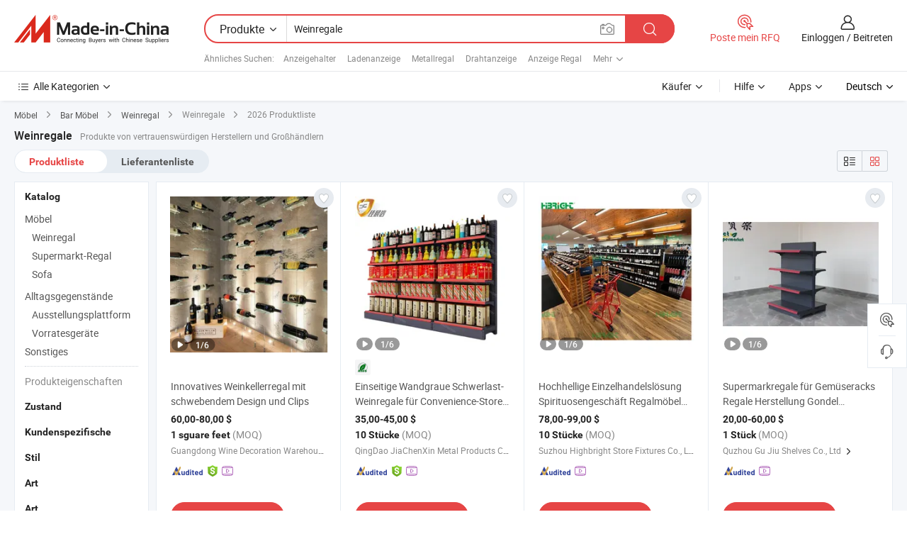

--- FILE ---
content_type: text/html;charset=UTF-8
request_url: https://de.made-in-china.com/tag_search_product/Wine-Shelves_onengrn_1.html
body_size: 47994
content:

<!DOCTYPE html>
<html
                lang="de" >
<head>
    <meta content="text/html; charset=utf-8" http-equiv="Content-Type" />
            <base href="//de.made-in-china.com" />
        <title>China Weinregale, Weinregale China Produkte Liste de.Made-in-China.com</title>
    <meta content="Weinregale, China Weinregale, Weinregale Hersteller, Lieferanten, Gro&szlig;h&auml;ndler" name="keywords">
        <meta content="China Weinregale, Weinregale Suche China produkte und China Weinregale hersteller und lieferanten liste de.Made-in-China.com" name="description">
<link rel="dns-prefetch" href="//www.micstatic.com">
<link rel="preconnect" href="//www.micstatic.com">
<link rel="dns-prefetch" href="//image.made-in-china.com">
<link rel="preconnect" href="//image.made-in-china.com">
<link rel="dns-prefetch" href="//pic.made-in-china.com">
<link rel="preconnect" href="//pic.made-in-china.com">
                    <link rel="preload" as="image" href="https://image.made-in-china.com/391f0j00fjbBMVGWZvoz/Innovatives-Weinkellerregal-mit-schwebendem-Design-und-Clips.jpg" >
                <link rel="alternate" hreflang="de" href="https://de.made-in-china.com/tag_search_product/Wine-Shelves_onengrn_1.html" />
            <link rel="alternate" hreflang="hi" href="https://hi.made-in-china.com/tag_search_product/Wine-Shelves_onengrn_1.html" />
            <link rel="alternate" hreflang="ru" href="https://ru.made-in-china.com/tag_search_product/Wine-Shelves_onengrn_1.html" />
            <link rel="alternate" hreflang="pt" href="https://pt.made-in-china.com/tag_search_product/Wine-Shelves_onengrn_1.html" />
            <link rel="alternate" hreflang="ko" href="https://kr.made-in-china.com/tag_search_product/Wine-Shelves_onengrn_1.html" />
            <link rel="alternate" hreflang="en" href="https://www.made-in-china.com/products-search/hot-china-products/Wine_Shelves.html" />
            <link rel="alternate" hreflang="it" href="https://it.made-in-china.com/tag_search_product/Wine-Shelves_onengrn_1.html" />
            <link rel="alternate" hreflang="fr" href="https://fr.made-in-china.com/tag_search_product/Wine-Shelves_onengrn_1.html" />
            <link rel="alternate" hreflang="es" href="https://es.made-in-china.com/tag_search_product/Wine-Shelves_onengrn_1.html" />
            <link rel="alternate" hreflang="sa" href="https://sa.made-in-china.com/tag_search_product/Wine-Shelves_onengrn_1.html" />
            <link rel="alternate" hreflang="x-default" href="https://www.made-in-china.com/products-search/hot-china-products/Wine_Shelves.html" />
            <link rel="alternate" hreflang="vi" href="https://vi.made-in-china.com/tag_search_product/Wine-Shelves_onengrn_1.html" />
            <link rel="alternate" hreflang="th" href="https://th.made-in-china.com/tag_search_product/Wine-Shelves_onengrn_1.html" />
            <link rel="alternate" hreflang="ja" href="https://jp.made-in-china.com/tag_search_product/Wine-Shelves_onengrn_1.html" />
            <link rel="alternate" hreflang="id" href="https://id.made-in-china.com/tag_search_product/Wine-Shelves_onengrn_1.html" />
            <link rel="alternate" hreflang="nl" href="https://nl.made-in-china.com/tag_search_product/Wine-Shelves_onengrn_1.html" />
            <link rel="alternate" hreflang="tr" href="https://tr.made-in-china.com/tag_search_product/Wine-Shelves_onengrn_1.html" />
    <link type="text/css" rel="stylesheet" href="https://www.micstatic.com/landing/www/qp/css/search-list-qp_f88bd609.css" /> <link type="text/css" rel="stylesheet" href="https://www.micstatic.com/landing/www/qp/css/refine-navigation_49434e71.css" /> <link type="text/css" rel="stylesheet" href="https://www.micstatic.com/landing/www/qp/css/qp_mlan_d9434333.css" /> 
    <link type="text/css" rel="stylesheet" href="https://www.micstatic.com/landing/www/qp/css/modules/swiper@7.0.5-bundle.min_f7b0d48b.css" /> <link rel="canonical" href="https://de.made-in-china.com/tag_search_product/Wine-Shelves_onengrn_1.html"/>
	      <link rel="next" href="https://de.made-in-china.com/tag_search_product/Wine-Shelves_onengrn_2.html"/>
                      <link rel="alternate" media="only screen and (max-width:640)" href="https://m.made-in-china.com/hot-china-products/Weinregale.html">
    <style>
        body{
            min-width: 1024px;
        }
    </style>
<!-- Polyfill Code Begin --><script chaset="utf-8" type="text/javascript" src="https://www.micstatic.com/polyfill/polyfill-simplify_eb12d58d.js"></script><!-- Polyfill Code End --></head>
<body class="layout-auto gallary " probe-clarity="false" >
<input type="hidden" name="needFetchLanguageByAjax" value="false" class="J-needFetchLanguageByAjax">
    <div id="header" ></div>
<script>
    function headerMlanInit() {
        const funcName = 'headerMlan';
        const app = new window[funcName]({target: document.getElementById('header'), props: {props: {"pageType":2,"logoTitle":"Hersteller und Lieferanten","logoUrl":null,"base":{"buyerInfo":{"service":"Service","newUserGuide":"Leitfaden für Neue Benutzer","auditReport":"Audited Suppliers' Reports","meetSuppliers":"Meet Suppliers","onlineTrading":"Secured Trading Service","buyerCenter":"Käufer-Center","contactUs":"Kontakt","search":"Suche","prodDirectory":"Produktverzeichnis","supplierDiscover":"Supplier Discover","sourcingRequest":"Beschaffungsanfrage Posten","quickLinks":"Quick Links","myFavorites":"Meine Favoriten","visitHistory":"Browser-Chronik","buyer":"Käufer","blog":"Geschäfts-einblicke"},"supplierInfo":{"supplier":"Lieferant","joinAdvance":"加入高级会员","tradeServerMarket":"外贸服务市场","memberHome":"外贸e家","cloudExpo":"Smart Expo云展会","onlineTrade":"交易服务","internationalLogis":"国际物流","northAmericaBrandSailing":"北美全渠道出海","micDomesticTradeStation":"中国制造网内贸站"},"helpInfo":{"whyMic":"Why Made-in-China.com","auditSupplierWay":"Wie prüfen wir Lieferanten","securePaymentWay":"Wie sichern wir die Zahlung","submitComplaint":"Eine Beschwerde einreichen","contactUs":"Kontakt","faq":"FAQ","help":"Hilfe"},"appsInfo":{"downloadApp":"Lade App herunter!","forBuyer":"Für Käufer","forSupplier":"Für Lieferant","exploreApp":"Entdecken Sie exklusive App-Rabatte","apps":"Apps"},"languages":[{"lanCode":0,"simpleName":"en","name":"English","value":"//www.made-in-china.com/products-search/hot-china-products/Wine_Shelves.html","htmlLang":"en"},{"lanCode":5,"simpleName":"es","name":"Español","value":"//es.made-in-china.com/tag_search_product/Wine-Shelves_onengrn_1.html","htmlLang":"es"},{"lanCode":4,"simpleName":"pt","name":"Português","value":"//pt.made-in-china.com/tag_search_product/Wine-Shelves_onengrn_1.html","htmlLang":"pt"},{"lanCode":2,"simpleName":"fr","name":"Français","value":"//fr.made-in-china.com/tag_search_product/Wine-Shelves_onengrn_1.html","htmlLang":"fr"},{"lanCode":3,"simpleName":"ru","name":"Русский язык","value":"//ru.made-in-china.com/tag_search_product/Wine-Shelves_onengrn_1.html","htmlLang":"ru"},{"lanCode":8,"simpleName":"it","name":"Italiano","value":"//it.made-in-china.com/tag_search_product/Wine-Shelves_onengrn_1.html","htmlLang":"it"},{"lanCode":6,"simpleName":"de","name":"Deutsch","value":"//de.made-in-china.com/","htmlLang":"de"},{"lanCode":7,"simpleName":"nl","name":"Nederlands","value":"//nl.made-in-china.com/tag_search_product/Wine-Shelves_onengrn_1.html","htmlLang":"nl"},{"lanCode":9,"simpleName":"sa","name":"العربية","value":"//sa.made-in-china.com/tag_search_product/Wine-Shelves_onengrn_1.html","htmlLang":"ar"},{"lanCode":11,"simpleName":"kr","name":"한국어","value":"//kr.made-in-china.com/tag_search_product/Wine-Shelves_onengrn_1.html","htmlLang":"ko"},{"lanCode":10,"simpleName":"jp","name":"日本語","value":"//jp.made-in-china.com/tag_search_product/Wine-Shelves_onengrn_1.html","htmlLang":"ja"},{"lanCode":12,"simpleName":"hi","name":"हिन्दी","value":"//hi.made-in-china.com/tag_search_product/Wine-Shelves_onengrn_1.html","htmlLang":"hi"},{"lanCode":13,"simpleName":"th","name":"ภาษาไทย","value":"//th.made-in-china.com/tag_search_product/Wine-Shelves_onengrn_1.html","htmlLang":"th"},{"lanCode":14,"simpleName":"tr","name":"Türkçe","value":"//tr.made-in-china.com/tag_search_product/Wine-Shelves_onengrn_1.html","htmlLang":"tr"},{"lanCode":15,"simpleName":"vi","name":"Tiếng Việt","value":"//vi.made-in-china.com/tag_search_product/Wine-Shelves_onengrn_1.html","htmlLang":"vi"},{"lanCode":16,"simpleName":"id","name":"Bahasa Indonesia","value":"//id.made-in-china.com/tag_search_product/Wine-Shelves_onengrn_1.html","htmlLang":"id"}],"showMlan":true,"showRules":false,"rules":"Rules","language":"de","menu":"Speisekarte","subTitle":null,"subTitleLink":null,"stickyInfo":null},"categoryRegion":{"categories":"Alle Kategorien","categoryList":[{"name":"Landwirtschaft & Essen","value":"https://de.made-in-china.com/category1_Agriculture-Food/Agriculture-Food_usssssssss.html","catCode":"1000000000"},{"name":"Kleidung & Accessories","value":"https://de.made-in-china.com/category1_Apparel-Accessories/Apparel-Accessories_uussssssss.html","catCode":"1100000000"},{"name":"Kunsthandwerk","value":"https://de.made-in-china.com/category1_Arts-Crafts/Arts-Crafts_uyssssssss.html","catCode":"1200000000"},{"name":"Auto, Motor und Zusatz","value":"https://de.made-in-china.com/category1_Auto-Motorcycle-Parts-Accessories/Auto-Motorcycle-Parts-Accessories_yossssssss.html","catCode":"2900000000"},{"name":"Koffer, Handtaschen und Geschenkkisten","value":"https://de.made-in-china.com/category1_Bags-Cases-Boxes/Bags-Cases-Boxes_yhssssssss.html","catCode":"2600000000"},{"name":"Chemische Produkte","value":"https://de.made-in-china.com/category1_Chemicals/Chemicals_uissssssss.html","catCode":"1300000000"},{"name":"Computerartikel","value":"https://de.made-in-china.com/category1_Computer-Products/Computer-Products_iissssssss.html","catCode":"3300000000"},{"name":"Bau- und Dekomaterial","value":"https://de.made-in-china.com/category1_Construction-Decoration/Construction-Decoration_ugssssssss.html","catCode":"1500000000"},{"name":"Konsumelektronik","value":"https://de.made-in-china.com/category1_Consumer-Electronics/Consumer-Electronics_unssssssss.html","catCode":"1400000000"},{"name":"Elektronik","value":"https://de.made-in-china.com/category1_Electrical-Electronics/Electrical-Electronics_uhssssssss.html","catCode":"1600000000"},{"name":"Möbel","value":"https://de.made-in-china.com/category1_Furniture/Furniture_yessssssss.html","catCode":"2700000000"},{"name":"Gesundheit und Medizin","value":"https://de.made-in-china.com/category1_Health-Medicine/Health-Medicine_uessssssss.html","catCode":"1700000000"},{"name":"Industrielle Anlagen und Zusatzteile","value":"https://de.made-in-china.com/category1_Industrial-Equipment-Components/Industrial-Equipment-Components_inssssssss.html","catCode":"3400000000"},{"name":"Messinstrumente","value":"https://de.made-in-china.com/category1_Instruments-Meters/Instruments-Meters_igssssssss.html","catCode":"3500000000"},{"name":"Alltagsgegenstände","value":"https://de.made-in-china.com/category1_Light-Industry-Daily-Use/Light-Industry-Daily-Use_urssssssss.html","catCode":"1800000000"},{"name":"Beleuchtung","value":"https://de.made-in-china.com/category1_Lights-Lighting/Lights-Lighting_isssssssss.html","catCode":"3000000000"},{"name":"Produktionsmaschinen","value":"https://de.made-in-china.com/category1_Manufacturing-Processing-Machinery/Manufacturing-Processing-Machinery_uossssssss.html","catCode":"1900000000"},{"name":"Mineralien und Energie","value":"https://de.made-in-china.com/category1_Metallurgy-Mineral-Energy/Metallurgy-Mineral-Energy_ysssssssss.html","catCode":"2000000000"},{"name":"Büromaterial","value":"https://de.made-in-china.com/category1_Office-Supplies/Office-Supplies_yrssssssss.html","catCode":"2800000000"},{"name":"Verpackung und Druck","value":"https://de.made-in-china.com/category1_Packaging-Printing/Packaging-Printing_ihssssssss.html","catCode":"3600000000"},{"name":"Sicherheit und Schutz","value":"https://de.made-in-china.com/category1_Security-Protection/Security-Protection_ygssssssss.html","catCode":"2500000000"},{"name":"Service","value":"https://de.made-in-china.com/category1_Service/Service_ynssssssss.html","catCode":"2400000000"},{"name":"Sport und Erholung","value":"https://de.made-in-china.com/category1_Sporting-Goods-Recreation/Sporting-Goods-Recreation_iussssssss.html","catCode":"3100000000"},{"name":"Textilien","value":"https://de.made-in-china.com/category1_Textile/Textile_yussssssss.html","catCode":"2100000000"},{"name":"Werkzeug","value":"https://de.made-in-china.com/category1_Tools-Hardware/Tools-Hardware_iyssssssss.html","catCode":"3200000000"},{"name":"Spielzeug","value":"https://de.made-in-china.com/category1_Toys/Toys_yyssssssss.html","catCode":"2200000000"},{"name":"Transport","value":"https://de.made-in-china.com/category1_Transportation/Transportation_yissssssss.html","catCode":"2300000000"}],"more":"Mehr"},"searchRegion":{"show":true,"lookingFor":"Sagen Sie uns, was Sie suchen...","homeUrl":"//de.made-in-china.com","products":"Produkte","suppliers":"Lieferanten","auditedFactory":null,"uploadImage":"Bild hochladen","max20MbPerImage":"Maximal 20 MB pro Bild","yourRecentKeywords":"Ihre letzten Schlüsselwörter","clearHistory":"Verlauf Löschen","popularSearches":"Ähnliches Suchen","relatedSearches":"Mehr","more":null,"maxSizeErrorMsg":"Upload fehlgeschlagen. Die maximale Bildgröße beträgt 20 MB.","noNetworkErrorMsg":"Keine Netzwerk Verbindung. Bitte überprüfen Sie Ihre Netzwerkeinstellungen und versuchen Sie es noch einmal.","uploadFailedErrorMsg":"Hochladen fehlgeschlagen.Falsches Bildformat. Unterstützte Formate: JPG, PNG, BMP.","relatedList":[{"word":"Anzeigehalter","adsData":"Anzeigehalter","link":"https://de.made-in-china.com/tag_search_product/Display-Stand_unhn_1.html","title":"Display Stand"},{"word":"Ladenanzeige","adsData":"Ladenanzeige","link":"https://de.made-in-china.com/tag_search_product/Store-Display_huguun_1.html","title":"Store Display"},{"word":"Metallregal","adsData":"Metallregal","link":"https://de.made-in-china.com/tag_search_product/Metal-Rack_uyiuegn_1.html","title":"metal rack"},{"word":"Drahtanzeige","adsData":"Drahtanzeige","link":"https://de.made-in-china.com/tag_search_product/Wire-Display_uoenyn_1.html","title":"Wire Display"},{"word":"Anzeige Regal","adsData":"Anzeige Regal","link":"https://de.made-in-china.com/tag_search_product/Display-Rack_ngghn_1.html","title":"Display Rack"},{"word":"Drahtregal","adsData":"Drahtregal","link":"https://de.made-in-china.com/tag_search_product/Wire-Rack_yhiun_1.html","title":"Wire Rack"},{"word":"Anzeige Regal","adsData":"Anzeige Regal","link":"https://de.made-in-china.com/tag_search_product/Display-Shelf_ysgun_1.html","title":"Display Shelf"},{"word":"Bodenstativ","adsData":"Bodenstativ","link":"https://de.made-in-china.com/tag_search_product/Floor-Stand_rsshrn_1.html","title":"Floor Stand"},{"word":"Geschirrst&auml;nder","adsData":"Geschirrst&auml;nder","link":"https://de.made-in-china.com/tag_search_product/Plate-Rack_geesn_1.html","title":"Plate Rack"}],"relatedTitle":null,"relatedTitleLink":null,"formParams":null,"mlanFormParams":{"keyword":"Weinregale","inputkeyword":"Weinregale","type":null,"currentTab":null,"currentPage":null,"currentCat":null,"currentRegion":null,"currentProp":null,"submitPageUrl":null,"parentCat":null,"otherSearch":null,"currentAllCatalogCodes":null,"sgsMembership":null,"memberLevel":null,"topOrder":null,"size":null,"more":"mehr","less":"less","staticUrl50":null,"staticUrl10":null,"staticUrl30":null,"condition":"0","conditionParamsList":[{"condition":"0","conditionName":null,"action":"/productSearch?keyword=#word#","searchUrl":null,"inputPlaceholder":null},{"condition":"1","conditionName":null,"action":"/companySearch?keyword=#word#","searchUrl":null,"inputPlaceholder":null}]},"enterKeywordTips":"Bitte geben Sie mindestens ein Stichwort für Ihre Suche ein.","openMultiSearch":false},"frequentRegion":{"rfq":{"rfq":"Poste mein RFQ","searchRfq":"Search RFQs","acquireRfqHover":"Sagen Sie uns, was Sie brauchen und probieren Sie den einfachen Weg, um Angebote zu erhalten !","searchRfqHover":"Discover quality RFQs and connect with big-budget buyers"},"account":{"account":"Konto","signIn":"Einloggen","join":"Beitreten","newUser":"Neuer Benutzer","joinFree":"Kostenlos beitreten","or":"Oder","socialLogin":"Durch Klicken auf Anmelden, Kostenlos anmelden oder Fortfahren mit Facebook, Linkedin, Twitter, Google, %s stimme ich der %sUser Agreement%s und der %sPrivacy Policy%s zu","message":"Nachrichten","quotes":"Zitate","orders":"Aufträge","favorites":"Favoriten","visitHistory":"Browser-Chronik","postSourcingRequest":"Beschaffungsanfrage Posten","hi":"Hallo","signOut":"Austragen","manageProduct":"Produkte Verwalten","editShowroom":"Showroom bearbeiten","username":"","userType":null,"foreignIP":true,"currentYear":2026,"userAgreement":"Nutzungsvertrag","privacyPolicy":"Datenschutzerklärung"},"message":{"message":"Nachrichten","signIn":"Einloggen","join":"Beitreten","newUser":"Neuer Benutzer","joinFree":"Kostenlos beitreten","viewNewMsg":"Sign in to view the new messages","inquiry":"Anfragen","rfq":"RFQs","awaitingPayment":"Awaiting payments","chat":"Plaudern","awaitingQuotation":"Warten auf Angebote"},"cart":{"cart":"Anfragekorb"}},"busiRegion":null,"previewRegion":null}}});
		const hoc=o=>(o.__proto__.$get=function(o){return this.$$.ctx[this.$$.props[o]]},o.__proto__.$getKeys=function(){return Object.keys(this.$$.props)},o.__proto__.$getProps=function(){return this.$get("props")},o.__proto__.$setProps=function(o){var t=this.$getKeys(),s={},p=this;t.forEach(function(o){s[o]=p.$get(o)}),s.props=Object.assign({},s.props,o),this.$set(s)},o.__proto__.$help=function(){console.log("\n            $set(props): void             | 设置props的值\n            $get(key: string): any        | 获取props指定key的值\n            $getKeys(): string[]          | 获取props所有key\n            $getProps(): any              | 获取props里key为props的值（适用nail）\n            $setProps(params: any): void  | 设置props里key为props的值（适用nail）\n            $on(ev, callback): func       | 添加事件监听，返回移除事件监听的函数\n            $destroy(): void              | 销毁组件并触发onDestroy事件\n        ")},o);
        window[`${funcName}Api`] = hoc(app);
    };
</script><script type="text/javascript" crossorigin="anonymous" onload="headerMlanInit()" src="https://www.micstatic.com/nail/pc/header-mlan_6f301846.js"></script><div class="auto-size J-auto-size">
    <input type="hidden" id="sensor_pg_v" value="st:qp,m:Weinregale,p:1,tp:103,stp:10301,plate:show_wd,tp:103,stp:10301,abt:null,abp:a"/>
        <input type="hidden" id="appendQueryParam" value=""/>
    <input type="hidden" id="completeProdParam" value="[&quot;oUrRTLElucVg&quot;,&quot;xnbUumJzTwYe&quot;,&quot;DropFAUYqtVR&quot;,&quot;AEOpUVIGuYrk&quot;,&quot;LsMnGIWHhihk&quot;,&quot;BvTJnjSdZzWR&quot;,&quot;enRUGafcqXVb&quot;,&quot;TZRtGlwVaaYq&quot;,&quot;RmFUKsCyMHpN&quot;,&quot;RZxAuYCVYicg&quot;,&quot;ATPUDWkHOXVR&quot;,&quot;lUrpYunVuRkM&quot;,&quot;mRsUJfTPVhWj&quot;,&quot;DmZUptiTqRYw&quot;,&quot;NrJRoBbUazkn&quot;,&quot;RaXpiFebnPYN&quot;,&quot;MxERnWmdIeVT&quot;,&quot;emYRMfaFbScX&quot;,&quot;AviJcWsbEokh&quot;,&quot;rxZYTewvZDUK&quot;,&quot;RCGQsnxVqMkt&quot;,&quot;lfFYApXUJrRC&quot;,&quot;GoLxpkidaUHW&quot;,&quot;UYQpVwogvPWn&quot;,&quot;tOWAfZmEaIVM&quot;,&quot;FQiYDewoCpUI&quot;,&quot;PmcYAvoGvWRk&quot;,&quot;vZeGCdROlDtQ&quot;,&quot;RXDQWZjPkqhC&quot;,&quot;RQsrtkMdapYi&quot;]"/>
    <input type="hidden" id="prodKeyword" value="Wine_Shelves"/>
    <input type="hidden" name="user_behavior_trace_id" id="user_behavior_trace_id" value="1jf7ire4u8d3w"/>
        <div class="page cf">
                <div itemscope itemtype="https://schema.org/BreadcrumbList" class="crumb grid">
                                                <span itemprop="itemListElement" itemscope itemtype="https://schema.org/ListItem">
                        <a itemprop="item" href="https://de.made-in-china.com/category1_Furniture/Furniture_yessssssss.html">
                            <span itemprop="name">Möbel</span>
                        </a>
                        <meta itemprop="position" content="1"/>
                    </span>
                    <i class="ob-icon icon-right"></i>
                                                                                                <span itemprop="itemListElement" itemscope itemtype="https://schema.org/ListItem">
                        <a itemprop="item" href="https://de.made-in-china.com/category23_Furniture/Bar-Furniture_yeyissssss_1.html">
                            <span itemprop="name">Bar Möbel</span>
                        </a>
                        <meta itemprop="position" content="2"/>
                    </span>
                    <i class="ob-icon icon-right"></i>
                                                                                                <span itemprop="itemListElement" itemscope itemtype="https://schema.org/ListItem">
                        <a itemprop="item" href="https://de.made-in-china.com/category23_Furniture/Wine-Rack_yeyishssss_1.html">
                            <span itemprop="name">Weinregal</span>
                        </a>
                        <meta itemprop="position" content="3"/>
                    </span>
                    <i class="ob-icon icon-right"></i>
                                    <span>Weinregale</span>
                                        <i class="ob-icon icon-right"></i>
            <span>
                                     2026 Produktliste
                            </span>
        </div>
        <input id="J-strong-words" name="strong-words" type="hidden" value="{&quot;strongWordList&quot;:[&quot;Wine Shelves&quot;]}" />
        <input id="ads_word" name="ads_word" type="hidden" value="Weinregale" />
        <input type="hidden" id="qaSource" value="1">
        <input type="hidden" name="iqa-portrait" id="iqa-portrait" value="" />
        <input id="compareFromPage" name="compareFromPage" type="hidden" value="3" />
        <input id="contactUrlParam" type="hidden" value="${contactUrlParam}" />
        <input id="J-isLanding" type="hidden" value="true" />
        <div class="page-wrap search-list new-search-list cf">
                                                <div class="search-list-container main-wrap">
                <div class="main">
                    <div class="num-found">
    <h1 class="product_word">Weinregale</h1>
                    Produkte von vertrauenswürdigen Herstellern und Großhändlern
        </div>
                    <div class="search-filter-bar">
                        <div class="list-tab">
                            <ul class="tab">
                                <li class="selected"><a>
                                                                            Produktliste
                                                                    </a></li>
                                <li>
                                                                            <a href="https://de.made-in-china.com/manufacturers/wine-shelves.html">
                                            Lieferantenliste
                                        </a>
                                                                    </li>
                                                                                            </ul>
                        </div>
                        <div class="view-type cf">
<input type="hidden" value="https://de.made-in-china.com/tag_search_product/Wine-Shelves_onengrn_1.html" id="firstPageUrl">
<div class="refine-sort">
    <div class="list-switch">
        <span class="text"> Sehen: </span>
        <span class="list-switch-types">
                <a href="javascript:;"ads-data="t:90,md:1,c:2" onclick="if(saveViewTypeCookie){saveViewTypeCookie(1)}" ontouchstart="if(saveViewTypeCookie){saveViewTypeCookie(1)}" rel="nofollow"
                   class="list-switch-btn list-switch-btn-left unselect ">
					<i class="ob-icon icon-list"></i>
					<div class="tip arrow-bottom tip-switch-list">
                         <div class="tip-con">
                             <p class="tip-para">Listenansicht</p>
                         </div>
                             <span class="arrow arrow-out">
                                 <span class="arrow arrow-in"></span>
                             </span>
                     </div>
                </a>
                <a href="javascript:;" onclick="" ontouchstart="" rel="nofollow"
                   class="list-switch-btn list-switch-btn-right selected ">
					<i class="ob-icon icon-gallery"></i>
					<div class="tip arrow-bottom tip-switch-gallery">
                         <div class="tip-con">
                             <p class="tip-para">Galerieansicht</p>
                         </div>
                             <span class="arrow arrow-out">
                                 <span class="arrow arrow-in"></span>
                             </span>
                     </div>
                </a>
				</span>
    </div>
</div> </div>
                    </div>
                                                            <div class="search-list">
                        <div class="prod-list J-prod-list gallary ">
 <!-- topRank -->
<!-- product -->
<div class="list-img" id="product-div1" data-show-type="interstAd" faw-module="Search_prod_list" cz-id="oUrRTLElucVg">
     <div class="list-img-wrap">
         <div class="products-item">
             <!-- 图片 -->
			               <div class="prod-img prod-img-space img-total slide-prod J-slider-prod">
                 <div class="img-box swiper-container J-slider-prod-box">
					<div class="img-list swiper-wrapper prod-banner-list" ads-data="t:6,aid:,flx_deliv_tp:comb,ads_tp:,abt:,abp:a,srv_id:,si:1,md:3,pdid:oUrRTLElucVg,ps:,a:1,mds:30,c:2,is_trade:1,is_sample:0,is_rushorder:0,pcid:CoqmyGKvZTIa,pa:,is_3d_prod:0" faw-exposure id="banner-slider">
																													 																																			<a rel="nofollow" class="img-wrap swiper-slide img-thumb-auto J-lazyimgs" referrerpolicy="unsafe-url" href="https://de.made-in-china.com/co_viphonya/product_Innovative-Wine-Cellar-Shelf-with-Floating-Design-and-Clips_yygysuihig.html" target="_blank" ads-data="t:6,aid:,flx_deliv_tp:comb,ads_tp:,abt:,abp:a,srv_id:,ads_srv_tp:,isrec:,recu:,recv:,si:1,md:3,pdid:oUrRTLElucVg,ps:,a:1,mds:30,c:2,pcid:CoqmyGKvZTIa,st:8,is_trade:1,is_sample:0,is_rushorder:0,pa:8,is_3d_prod:0">
										<div class="img-thumb-inner">
												<img class="J-firstLazyload" src="https://www.micstatic.com/common/img/space.png?_v=1768540498292" data-original="https://image.made-in-china.com/391f0j00fjbBMVGWZvoz/Innovatives-Weinkellerregal-mit-schwebendem-Design-und-Clips.webp" alt="Innovatives Weinkellerregal mit schwebendem Design und Clips">
										</div>
						 			</a>
																																												<a rel="nofollow" class="img-wrap swiper-slide img-thumb-auto J-lazyimgs" referrerpolicy="unsafe-url" href="https://de.made-in-china.com/co_viphonya/product_Innovative-Wine-Cellar-Shelf-with-Floating-Design-and-Clips_yygysuihig.html" target="_blank" ads-data="t:6,aid:,flx_deliv_tp:comb,ads_tp:,abt:,abp:a,srv_id:,ads_srv_tp:,isrec:,recu:,recv:,si:1,md:3,pdid:oUrRTLElucVg,ps:,a:1,mds:30,c:2,pcid:CoqmyGKvZTIa,st:8,is_trade:1,is_sample:0,is_rushorder:0,pa:8,is_3d_prod:0">
										<div class="img-thumb-inner">
												<img src="https://www.micstatic.com/common/img/space.png?_v=1768540498292" data-original="https://image.made-in-china.com/391f0j00fjoBevYsrMbz/Innovatives-Weinkellerregal-mit-schwebendem-Design-und-Clips.webp" alt="Innovatives Weinkellerregal mit schwebendem Design und Clips">
										</div>
						 			</a>
																																												<a rel="nofollow" class="img-wrap swiper-slide img-thumb-auto J-lazyimgs" referrerpolicy="unsafe-url" href="https://de.made-in-china.com/co_viphonya/product_Innovative-Wine-Cellar-Shelf-with-Floating-Design-and-Clips_yygysuihig.html" target="_blank" ads-data="t:6,aid:,flx_deliv_tp:comb,ads_tp:,abt:,abp:a,srv_id:,ads_srv_tp:,isrec:,recu:,recv:,si:1,md:3,pdid:oUrRTLElucVg,ps:,a:1,mds:30,c:2,pcid:CoqmyGKvZTIa,st:8,is_trade:1,is_sample:0,is_rushorder:0,pa:8,is_3d_prod:0">
										<div class="img-thumb-inner">
												<img src="https://www.micstatic.com/common/img/space.png?_v=1768540498292" data-original="https://image.made-in-china.com/391f0j00GSoBCFUEZvqu/Innovatives-Weinkellerregal-mit-schwebendem-Design-und-Clips.webp" alt="Innovatives Weinkellerregal mit schwebendem Design und Clips">
										</div>
						 			</a>
																																												<a rel="nofollow" class="img-wrap swiper-slide img-thumb-auto J-lazyimgs" referrerpolicy="unsafe-url" href="https://de.made-in-china.com/co_viphonya/product_Innovative-Wine-Cellar-Shelf-with-Floating-Design-and-Clips_yygysuihig.html" target="_blank" ads-data="t:6,aid:,flx_deliv_tp:comb,ads_tp:,abt:,abp:a,srv_id:,ads_srv_tp:,isrec:,recu:,recv:,si:1,md:3,pdid:oUrRTLElucVg,ps:,a:1,mds:30,c:2,pcid:CoqmyGKvZTIa,st:8,is_trade:1,is_sample:0,is_rushorder:0,pa:8,is_3d_prod:0">
										<div class="img-thumb-inner">
												<img src="https://www.micstatic.com/common/img/space.png?_v=1768540498292" data-original="https://image.made-in-china.com/391f0j00rZbvBQfPHeoz/Innovatives-Weinkellerregal-mit-schwebendem-Design-und-Clips.webp" alt="Innovatives Weinkellerregal mit schwebendem Design und Clips">
										</div>
						 			</a>
																																												<a rel="nofollow" class="img-wrap swiper-slide img-thumb-auto J-lazyimgs" referrerpolicy="unsafe-url" href="https://de.made-in-china.com/co_viphonya/product_Innovative-Wine-Cellar-Shelf-with-Floating-Design-and-Clips_yygysuihig.html" target="_blank" ads-data="t:6,aid:,flx_deliv_tp:comb,ads_tp:,abt:,abp:a,srv_id:,ads_srv_tp:,isrec:,recu:,recv:,si:1,md:3,pdid:oUrRTLElucVg,ps:,a:1,mds:30,c:2,pcid:CoqmyGKvZTIa,st:8,is_trade:1,is_sample:0,is_rushorder:0,pa:8,is_3d_prod:0">
										<div class="img-thumb-inner">
												<img src="https://www.micstatic.com/common/img/space.png?_v=1768540498292" data-original="https://image.made-in-china.com/391f0j00pSqBvrURHeku/Innovatives-Weinkellerregal-mit-schwebendem-Design-und-Clips.webp" alt="Innovatives Weinkellerregal mit schwebendem Design und Clips">
										</div>
						 			</a>
																																												<a rel="nofollow" class="img-wrap swiper-slide img-thumb-auto J-lazyimgs" referrerpolicy="unsafe-url" href="https://de.made-in-china.com/co_viphonya/product_Innovative-Wine-Cellar-Shelf-with-Floating-Design-and-Clips_yygysuihig.html" target="_blank" ads-data="t:6,aid:,flx_deliv_tp:comb,ads_tp:,abt:,abp:a,srv_id:,ads_srv_tp:,isrec:,recu:,recv:,si:1,md:3,pdid:oUrRTLElucVg,ps:,a:1,mds:30,c:2,pcid:CoqmyGKvZTIa,st:8,is_trade:1,is_sample:0,is_rushorder:0,pa:8,is_3d_prod:0">
										<div class="img-thumb-inner">
												<img src="https://www.micstatic.com/common/img/space.png?_v=1768540498292" data-original="https://image.made-in-china.com/391f0j00gjbCeiRoABqz/Innovatives-Weinkellerregal-mit-schwebendem-Design-und-Clips.webp" alt="Innovatives Weinkellerregal mit schwebendem Design und Clips">
										</div>
						 			</a>
																																													</div>
					 					 						 <a referrerpolicy="unsafe-url" href="https://de.made-in-china.com/co_viphonya/product_Innovative-Wine-Cellar-Shelf-with-Floating-Design-and-Clips_yygysuihig.html#slideVideo" target="_blank" rel="nofollow"
							class="has-icon has-video-icon"><img src="https://www.micstatic.com/landing/www/qp/img/video_456aa956.svg" alt="Video"/></a>
					 					 					 						 <a referrerpolicy="unsafe-url" href="https://de.made-in-china.com/co_viphonya/product_Innovative-Wine-Cellar-Shelf-with-Floating-Design-and-Clips_yygysuihig.html" target="_blank" rel="nofollow" class="has-page swiper-page-wrap">
							 <span class="page-current">1</span>/
							 <span class="page-total">6</span>
						 </a>
					 					 					 						 <a class="img-left J-slide-left" href="javascript:;"><i class="ob-icon icon-left"></i></a>
						 <a class="img-right J-slide-right" href="javascript:;"><i class="ob-icon icon-right"></i></a>
					 				 </div>
				 					 <div class="pagination J-pagination">
						 <span class="swiper-pagination-switch swiper-visible-switch swiper-active-switch"></span>
						 <span class="swiper-pagination-switch"></span>
						 <span class="swiper-pagination-switch"></span>
					 </div>
				 			 </div>
			 			 				 <a href="javascript:void(0);"
					class="prod-favorite-icon J-add2Fav" cz-type="prod"
					cz-id="oUrRTLElucVg" ads-data="st:17,pdid:oUrRTLElucVg,pcid:CoqmyGKvZTIa,is_trade:1,is_sample:0,is_rushorder:0,a:1">
					 <i class="ob-icon icon-heart-f"></i>
					 <i class="ob-icon icon-heart"></i>
					 <div class="tip arrow-top tip-faverite">
						 <div class="tip-con"><p class="tip-para">Favoriten</p></div>
						 <span class="arrow arrow-out"><span class="arrow arrow-in"></span></span>
					 </div>
				 </a>
			                 <!-- 内容 -->
			 <div id="onlineTradeAble3" style="display:none;">true 1</div>
             <div class="detail">
				 				 <input type="hidden" name="mainProdValue" value="10"/>
				 				 <div class="icon-list certified-logo">
				 					 </div>
				 				 <div class="product-name-wrap
 									">
					 <h2 class="product-name" data-prod-tag="">
						 <a title="Innovatives Weinkellerregal mit schwebendem Design und Clips" referrerpolicy="unsafe-url" href="https://de.made-in-china.com/co_viphonya/product_Innovative-Wine-Cellar-Shelf-with-Floating-Design-and-Clips_yygysuihig.html" target="_blank" ads-data="t:6,aid:,flx_deliv_tp:comb,ads_tp:,abt:,abp:a,srv_id:,ads_srv_tp:,isrec:,recu:,recv:,si:1,md:3,pdid:oUrRTLElucVg,ps:,a:1,mds:30,c:2,pcid:CoqmyGKvZTIa,st:2,is_trade:1,is_sample:0,is_rushorder:0,pa:2">
							 Innovatives Weinkellerregal mit schwebendem Design und Clips
						 </a>
					 </h2>
					 					 					 				 </div>
				 <div class="product-property">
					 						 <div class="ellipsis attr-item J-faketitle"><span
								 class="attribute"><strong class="price"><span>60,00</span>-<span>80,00</span> $</strong></span></div>
					 					 						 <div class="ellipsis attr-item J-faketitle"><span
								 class="attribute"><strong> 1 sguare feet</strong> </span> <span class="moq-text">(MOQ)</span>
						 </div>
					 				 </div>
				 				 <div class="company-info">
					 <div class="company-name ellipsis">
						 <a referrerpolicy="unsafe-url" href="https://de.made-in-china.com/co_viphonya/"
							 							 												   class="compnay-name" target="_blank" ads-data="t:6,aid:,flx_deliv_tp:comb,ads_tp:,abt:,abp:a,srv_id:,ads_srv_tp:,isrec:,recu:,recv:,si:1,md:3,pdid:oUrRTLElucVg,ps:,a:1,mds:30,c:2,pcid:CoqmyGKvZTIa,st:3,is_trade:1,is_sample:0,is_rushorder:0,pa:3"
						 >
							 <span title="Guangdong Wine Decoration Warehouse Cellar Engineering Co., Ltd.">Guangdong Wine Decoration Warehouse Cellar Engineering Co., Ltd.</span>
						 </a>
						 <i class="ob-icon icon-right"></i>
						 <div class="company-name-popup">
							 <div class="name-block">
								 									 <a referrerpolicy="unsafe-url" href="https://de.made-in-china.com/co_viphonya/"
									 										 															   target="_blank" class="compnay-name J-compnay-name" ads-data="t:6,aid:,flx_deliv_tp:comb,ads_tp:,abt:,abp:a,srv_id:,ads_srv_tp:,isrec:,recu:,recv:,si:1,md:3,pdid:oUrRTLElucVg,ps:,a:1,mds:30,c:2,pcid:CoqmyGKvZTIa,st:3,is_trade:1,is_sample:0,is_rushorder:0,pa:3,is_3d_prod:0">
										 <span title="Guangdong Wine Decoration Warehouse Cellar Engineering Co., Ltd.">Guangdong Wine Decoration Warehouse Cellar Engineering Co., Ltd.</span>
									 </a>
								 							 </div>
							 <div class="auth-block">
								 <ul class="auth-block-list">
									 										 <li class="cs-level-info">
											 											 												 <img class="auth-icon" src='https://www.micstatic.com/common/img/icon/diamond_member_16.png?_v=1768540498292' srcset='https://www.micstatic.com/common/img/icon/diamond_member_32.png?_v=1768540498292 2x, https://www.micstatic.com/common/img/icon/diamond_member_16.png?_v=1768540498292 1x' alt="China Supplier - Diamond Member"> Diamond-Mitglied
											 										 </li>
										 											 <li class="as-info">
												 <img class="auth-icon ico-audited" data-title="Von einer unabhängigen externen Prüfstelle geprüft" src="https://www.micstatic.com/common/img/icon-new/as-short.png?_v=1768540498292" alt="Geprüfter Lieferant" />Geprüfter Lieferant
											 </li>
										 											 <li class="as-info">
												 <img class="auth-icon"
													  src='https://www.micstatic.com/common/img/logo/icon_deal_16.png?_v=1768540498292'
													  srcset='https://www.micstatic.com/common/img/logo/icon_deal_32.png?_v=1768540498292 2x, https://www.micstatic.com/common/img/logo/icon_deal_16.png?_v=1768540498292 1x'
													  alt="Secured Trading">
												 Secured Trading
											 </li>
									 <li class="company-address-info">
										 <i class="ob-icon icon-coordinate"></i>
										 											 Guangdong, China
										 									 </li>
								 </ul>
							 </div>
							 <div class="block-divider"></div>
							 <div class="other-block">
								 <ul>
									 <li>
										 <h2 class="business-type-info">Hersteller/Werk & Handelsunternehmen</h2>
									 </li>
									 									 								 </ul>
							 </div>
						 </div>
					 </div>
					 <div class="auth-list">
						 							 								 <div class="auth">
									 <a rel="nofollow" target="_blank" referrerpolicy="unsafe-url" href="https://de.made-in-china.com/co_viphonya/company_info.html" ads-data="t:6,aid:,flx_deliv_tp:comb,ads_tp:,abt:,abp:a,srv_id:,ads_srv_tp:,isrec:,recu:,recv:,si:1,md:3,pdid:oUrRTLElucVg,ps:,a:1,mds:30,c:2,pcid:CoqmyGKvZTIa,st:4,is_trade:1,is_sample:0,is_rushorder:0,pa:4">
											<span class="left_2 as-logo" data-title="Von einer unabhängigen externen Prüfstelle geprüft">
												<img class="auth-icon ico-audited" src="https://www.micstatic.com/common/img/icon-new/as_32.png" alt="Geprüfter Lieferant" />
											</span>
									 </a>
								 </div>
							 																																																																																																															 							 							 <div class="auth">
						<span class="auth-deal-span">
							<img class="auth-icon" src='https://www.micstatic.com/common/img/logo/icon-deal.png?_v=1768540498292' alt="Secured Trading Service">
							<div class="tip arrow-bottom tip-deal">
								<div class="tip-con">
									<p class="tip-para">Enjoy trading protection from Made-in-China.com</p>
								</div>
								<span class="arrow arrow-out">
									<span class="arrow arrow-in"></span>
								</span>
							</div>
						</span>
							 </div>
							 						 						 							 								 <div class="auth auth-video">
									 <a href="//de.made-in-china.com/video-channel/viphonya_oUrRTLElucVg_Innovatives-Weinkellerregal-mit-schwebendem-Design-und-Clips.html" target="_blank"
										ads-data="t:6,aid:,flx_deliv_tp:comb,ads_tp:,abt:,abp:a,srv_id:,ads_srv_tp:,isrec:,recu:,recv:,si:1,md:3,pdid:oUrRTLElucVg,ps:,a:1,mds:30,c:2,pcid:CoqmyGKvZTIa,st:2,is_trade:1,is_sample:0,is_rushorder:0,pa:15,st:15"><img class="auth-icon"
																				  src='https://www.micstatic.com/common/img/logo/video_d4fb84a2.svg'
																				  alt="Größeres Video und Bild anzeigen"></a>
									 <div class="tip arrow-bottom tip-video">
										 <div class="tip-con">
											 <p class="tip-para">Größeres Video und Bild anzeigen</p>
										 </div>
										 <span class="arrow arrow-out">
												<span class="arrow arrow-in"></span>
											</span>
									 </div>
								 </div>
							 						 					 						 					 </div>
				 </div>
			 </div>
			 <div class="product-btn">
				 				 					 <input type="hidden" value="Jetzt Kontaktieren" />
					 					 <a fun-inquiry-product
						referrerpolicy="unsafe-url" href="//www.made-in-china.com/sendInquiry/prod_oUrRTLElucVg_CoqmyGKvZTIa.html?from=search&type=cs&target=prod&word=Weinregale&seo=1&plant=de&smode=pc"
						ads-data="t:6,aid:,flx_deliv_tp:comb,ads_tp:,abt:,abp:a,srv_id:,ads_srv_tp:,isrec:,recu:,recv:,si:1,md:3,pdid:oUrRTLElucVg,ps:,a:1,mds:30,c:2,pcid:CoqmyGKvZTIa,st:5,is_trade:1,is_sample:0,is_rushorder:0,pa:5" target="_blank" rel="nofollow" class="btn btn-main btn-small">
						 						 <span class="btn-main-text">Jetzt Kontaktieren</span>
					 </a>
				 				 <span class="inquiry-action">
			            <b class="tm3_chat_status" lan="de" ads-data="t:6,aid:,flx_deliv_tp:comb,ads_tp:,abt:,abp:a,srv_id:,ads_srv_tp:,isrec:,recu:,recv:,si:1,md:3,pdid:oUrRTLElucVg,ps:,a:1,mds:30,c:2,pcid:CoqmyGKvZTIa,st:7,is_trade:1,is_sample:0,is_rushorder:0,pa:13" dataId="CoqmyGKvZTIa_oUrRTLElucVg_1" inquiry="//www.made-in-china.com/sendInquiry/prod_oUrRTLElucVg_CoqmyGKvZTIa.html?from=search&type=cs&target=prod&word=Weinregale&seo=1&plant=de&smode=pc" processor="chat" cid="CoqmyGKvZTIa" style="display:none"></b>
					 					 					 					 			</span>
			 </div>
			 <div class="hide-area">
				                      <div class="property-list">
    												<div class="prop-item">
                                 <label class="prop-lab">Stil: </label>
                                 <span class="prop-val">Moderne</span>
                             </div>
                        							<div class="prop-item">
                                 <label class="prop-lab">Art: </label>
                                 <span class="prop-val">Gestell,Künstlerisch</span>
                             </div>
                        							<div class="prop-item">
                                 <label class="prop-lab">Material: </label>
                                 <span class="prop-val">Edelstahl</span>
                             </div>
                        							<div class="prop-item">
                                 <label class="prop-lab">Kundenspezifische: </label>
                                 <span class="prop-val">Kundenspezifische</span>
                             </div>
                        							<div class="prop-item">
                                 <label class="prop-lab">Zustand: </label>
                                 <span class="prop-val">Neu</span>
                             </div>
                        							<div class="prop-item">
                                 <label class="prop-lab">Verpackung: </label>
                                 <span class="prop-val">Holzkiste</span>
                             </div>
                                             </div>
				 			 </div>
         </div>
     </div>
</div>
<div class="list-img" id="product-div2" data-show-type="interstAd" faw-module="Search_prod_list" cz-id="xnbUumJzTwYe">
     <div class="list-img-wrap">
         <div class="products-item">
             <!-- 图片 -->
			               <div class="prod-img prod-img-space img-total slide-prod J-slider-prod">
                 <div class="img-box swiper-container J-slider-prod-box">
					<div class="img-list swiper-wrapper prod-banner-list" ads-data="t:6,aid:,flx_deliv_tp:comb,ads_tp:,abt:,abp:a,srv_id:,si:1,md:3,pdid:xnbUumJzTwYe,ps:,a:2,mds:30,c:2,is_trade:1,is_sample:0,is_rushorder:0,pcid:pvzaHlMVgkRI,pa:,is_3d_prod:0" faw-exposure id="banner-slider">
																													 																																			<a rel="nofollow" class="img-wrap swiper-slide img-thumb-auto J-lazyimgs" referrerpolicy="unsafe-url" href="https://de.made-in-china.com/co_jcxshelves/product_Single-Sided-Wall-Gray-Heavy-Duty-Wine-Convenience-Store-Retail-Shop-Supermarket-Shelves_ysohsihssy.html" target="_blank" ads-data="t:6,aid:,flx_deliv_tp:comb,ads_tp:,abt:,abp:a,srv_id:,ads_srv_tp:,isrec:,recu:,recv:,si:1,md:3,pdid:xnbUumJzTwYe,ps:,a:2,mds:30,c:2,pcid:pvzaHlMVgkRI,st:8,is_trade:1,is_sample:0,is_rushorder:0,pa:8,is_3d_prod:0">
										<div class="img-thumb-inner">
												<img class="J-firstLazyload" src="https://www.micstatic.com/common/img/space.png?_v=1768540498292" data-original="https://image.made-in-china.com/391f0j00jsMkKZSzEErt/Einseitige-Wandgraue-Schwerlast-Weinregale-f-r-Convenience-Stores-Einzelhandelsgesch-fte-und-Superm-rkte.webp" alt="Einseitige Wandgraue Schwerlast-Weinregale f&uuml;r Convenience-Stores, Einzelhandelsgesch&auml;fte und Superm&auml;rkte">
										</div>
						 			</a>
																																												<a rel="nofollow" class="img-wrap swiper-slide img-thumb-auto J-lazyimgs" referrerpolicy="unsafe-url" href="https://de.made-in-china.com/co_jcxshelves/product_Single-Sided-Wall-Gray-Heavy-Duty-Wine-Convenience-Store-Retail-Shop-Supermarket-Shelves_ysohsihssy.html" target="_blank" ads-data="t:6,aid:,flx_deliv_tp:comb,ads_tp:,abt:,abp:a,srv_id:,ads_srv_tp:,isrec:,recu:,recv:,si:1,md:3,pdid:xnbUumJzTwYe,ps:,a:2,mds:30,c:2,pcid:pvzaHlMVgkRI,st:8,is_trade:1,is_sample:0,is_rushorder:0,pa:8,is_3d_prod:0">
										<div class="img-thumb-inner">
												<img src="https://www.micstatic.com/common/img/space.png?_v=1768540498292" data-original="https://image.made-in-china.com/391f0j00ZSBqsJKwwTzE/Einseitige-Wandgraue-Schwerlast-Weinregale-f-r-Convenience-Stores-Einzelhandelsgesch-fte-und-Superm-rkte.webp" alt="Einseitige Wandgraue Schwerlast-Weinregale f&uuml;r Convenience-Stores, Einzelhandelsgesch&auml;fte und Superm&auml;rkte">
										</div>
						 			</a>
																																												<a rel="nofollow" class="img-wrap swiper-slide img-thumb-auto J-lazyimgs" referrerpolicy="unsafe-url" href="https://de.made-in-china.com/co_jcxshelves/product_Single-Sided-Wall-Gray-Heavy-Duty-Wine-Convenience-Store-Retail-Shop-Supermarket-Shelves_ysohsihssy.html" target="_blank" ads-data="t:6,aid:,flx_deliv_tp:comb,ads_tp:,abt:,abp:a,srv_id:,ads_srv_tp:,isrec:,recu:,recv:,si:1,md:3,pdid:xnbUumJzTwYe,ps:,a:2,mds:30,c:2,pcid:pvzaHlMVgkRI,st:8,is_trade:1,is_sample:0,is_rushorder:0,pa:8,is_3d_prod:0">
										<div class="img-thumb-inner">
												<img src="https://www.micstatic.com/common/img/space.png?_v=1768540498292" data-original="https://image.made-in-china.com/391f0j00nsvkZRSCAauE/Einseitige-Wandgraue-Schwerlast-Weinregale-f-r-Convenience-Stores-Einzelhandelsgesch-fte-und-Superm-rkte.webp" alt="Einseitige Wandgraue Schwerlast-Weinregale f&uuml;r Convenience-Stores, Einzelhandelsgesch&auml;fte und Superm&auml;rkte">
										</div>
						 			</a>
																																												<a rel="nofollow" class="img-wrap swiper-slide img-thumb-auto J-lazyimgs" referrerpolicy="unsafe-url" href="https://de.made-in-china.com/co_jcxshelves/product_Single-Sided-Wall-Gray-Heavy-Duty-Wine-Convenience-Store-Retail-Shop-Supermarket-Shelves_ysohsihssy.html" target="_blank" ads-data="t:6,aid:,flx_deliv_tp:comb,ads_tp:,abt:,abp:a,srv_id:,ads_srv_tp:,isrec:,recu:,recv:,si:1,md:3,pdid:xnbUumJzTwYe,ps:,a:2,mds:30,c:2,pcid:pvzaHlMVgkRI,st:8,is_trade:1,is_sample:0,is_rushorder:0,pa:8,is_3d_prod:0">
										<div class="img-thumb-inner">
												<img src="https://www.micstatic.com/common/img/space.png?_v=1768540498292" data-original="https://image.made-in-china.com/391f0j00OKBksHjtbEzQ/Einseitige-Wandgraue-Schwerlast-Weinregale-f-r-Convenience-Stores-Einzelhandelsgesch-fte-und-Superm-rkte.webp" alt="Einseitige Wandgraue Schwerlast-Weinregale f&uuml;r Convenience-Stores, Einzelhandelsgesch&auml;fte und Superm&auml;rkte">
										</div>
						 			</a>
																																												<a rel="nofollow" class="img-wrap swiper-slide img-thumb-auto J-lazyimgs" referrerpolicy="unsafe-url" href="https://de.made-in-china.com/co_jcxshelves/product_Single-Sided-Wall-Gray-Heavy-Duty-Wine-Convenience-Store-Retail-Shop-Supermarket-Shelves_ysohsihssy.html" target="_blank" ads-data="t:6,aid:,flx_deliv_tp:comb,ads_tp:,abt:,abp:a,srv_id:,ads_srv_tp:,isrec:,recu:,recv:,si:1,md:3,pdid:xnbUumJzTwYe,ps:,a:2,mds:30,c:2,pcid:pvzaHlMVgkRI,st:8,is_trade:1,is_sample:0,is_rushorder:0,pa:8,is_3d_prod:0">
										<div class="img-thumb-inner">
												<img src="https://www.micstatic.com/common/img/space.png?_v=1768540498292" data-original="https://image.made-in-china.com/391f0j00OsMqKbjLEtgT/Einseitige-Wandgraue-Schwerlast-Weinregale-f-r-Convenience-Stores-Einzelhandelsgesch-fte-und-Superm-rkte.webp" alt="Einseitige Wandgraue Schwerlast-Weinregale f&uuml;r Convenience-Stores, Einzelhandelsgesch&auml;fte und Superm&auml;rkte">
										</div>
						 			</a>
																																												<a rel="nofollow" class="img-wrap swiper-slide img-thumb-auto J-lazyimgs" referrerpolicy="unsafe-url" href="https://de.made-in-china.com/co_jcxshelves/product_Single-Sided-Wall-Gray-Heavy-Duty-Wine-Convenience-Store-Retail-Shop-Supermarket-Shelves_ysohsihssy.html" target="_blank" ads-data="t:6,aid:,flx_deliv_tp:comb,ads_tp:,abt:,abp:a,srv_id:,ads_srv_tp:,isrec:,recu:,recv:,si:1,md:3,pdid:xnbUumJzTwYe,ps:,a:2,mds:30,c:2,pcid:pvzaHlMVgkRI,st:8,is_trade:1,is_sample:0,is_rushorder:0,pa:8,is_3d_prod:0">
										<div class="img-thumb-inner">
												<img src="https://www.micstatic.com/common/img/space.png?_v=1768540498292" data-original="https://image.made-in-china.com/391f0j00nsecZjSMkapQ/Einseitige-Wandgraue-Schwerlast-Weinregale-f-r-Convenience-Stores-Einzelhandelsgesch-fte-und-Superm-rkte.webp" alt="Einseitige Wandgraue Schwerlast-Weinregale f&uuml;r Convenience-Stores, Einzelhandelsgesch&auml;fte und Superm&auml;rkte">
										</div>
						 			</a>
																																													</div>
					 					 						 <a referrerpolicy="unsafe-url" href="https://de.made-in-china.com/co_jcxshelves/product_Single-Sided-Wall-Gray-Heavy-Duty-Wine-Convenience-Store-Retail-Shop-Supermarket-Shelves_ysohsihssy.html#slideVideo" target="_blank" rel="nofollow"
							class="has-icon has-video-icon"><img src="https://www.micstatic.com/landing/www/qp/img/video_456aa956.svg" alt="Video"/></a>
					 					 					 						 <a referrerpolicy="unsafe-url" href="https://de.made-in-china.com/co_jcxshelves/product_Single-Sided-Wall-Gray-Heavy-Duty-Wine-Convenience-Store-Retail-Shop-Supermarket-Shelves_ysohsihssy.html" target="_blank" rel="nofollow" class="has-page swiper-page-wrap">
							 <span class="page-current">1</span>/
							 <span class="page-total">6</span>
						 </a>
					 					 					 						 <a class="img-left J-slide-left" href="javascript:;"><i class="ob-icon icon-left"></i></a>
						 <a class="img-right J-slide-right" href="javascript:;"><i class="ob-icon icon-right"></i></a>
					 				 </div>
				 					 <div class="pagination J-pagination">
						 <span class="swiper-pagination-switch swiper-visible-switch swiper-active-switch"></span>
						 <span class="swiper-pagination-switch"></span>
						 <span class="swiper-pagination-switch"></span>
					 </div>
				 			 </div>
			 			 				 <a href="javascript:void(0);"
					class="prod-favorite-icon J-add2Fav" cz-type="prod"
					cz-id="xnbUumJzTwYe" ads-data="st:17,pdid:xnbUumJzTwYe,pcid:pvzaHlMVgkRI,is_trade:1,is_sample:0,is_rushorder:0,a:2">
					 <i class="ob-icon icon-heart-f"></i>
					 <i class="ob-icon icon-heart"></i>
					 <div class="tip arrow-top tip-faverite">
						 <div class="tip-con"><p class="tip-para">Favoriten</p></div>
						 <span class="arrow arrow-out"><span class="arrow arrow-in"></span></span>
					 </div>
				 </a>
			                 <!-- 内容 -->
			 <div id="onlineTradeAble3" style="display:none;">true 1</div>
             <div class="detail">
				 				 <input type="hidden" name="mainProdValue" value="6"/>
				 				 <div class="icon-list certified-logo">
				 																				<a class="icon-item " href="https://de.made-in-china.com/co_jcxshelves/product_Single-Sided-Wall-Gray-Heavy-Duty-Wine-Convenience-Store-Retail-Shop-Supermarket-Shelves_ysohsihssy.html" target="_blank">
																	<img class="icon-logo icon-text" src="https://www.micstatic.com/landing/www/product/img/icon/img-logo/92.png">
																<div class="tip arrow-bottom tip-gold">
									<div class="tip-con">
										<div class="tip-para">
											<span>
												<div>RoHS zertifiziert</div>
												<div>gültig seit 2025-03-24</div>
												<div>(aktuellen status beim herausgeber erfragen)</div>
											</span>
										</div>
									</div>
									<span class="arrow arrow-out"><span class="arrow arrow-in"></span></span>
								</div>
							</a>
						                     <span class="more-icon">
                        <i class="ob-icon 
                                                            icon-right
                            "></i>
                    </span>
				 					 </div>
				 				 <div class="product-name-wrap
 									">
					 <h2 class="product-name" data-prod-tag="">
						 <a title="Einseitige Wandgraue Schwerlast-Weinregale für Convenience-Stores, Einzelhandelsgeschäfte und Supermärkte" referrerpolicy="unsafe-url" href="https://de.made-in-china.com/co_jcxshelves/product_Single-Sided-Wall-Gray-Heavy-Duty-Wine-Convenience-Store-Retail-Shop-Supermarket-Shelves_ysohsihssy.html" target="_blank" ads-data="t:6,aid:,flx_deliv_tp:comb,ads_tp:,abt:,abp:a,srv_id:,ads_srv_tp:,isrec:,recu:,recv:,si:1,md:3,pdid:xnbUumJzTwYe,ps:,a:2,mds:30,c:2,pcid:pvzaHlMVgkRI,st:2,is_trade:1,is_sample:0,is_rushorder:0,pa:2">
							 Einseitige Wandgraue Schwerlast-Weinregale für Convenience-Stores, Einzelhandelsgeschäfte und Supermärkte
						 </a>
					 </h2>
					 					 					 				 </div>
				 <div class="product-property">
					 						 <div class="ellipsis attr-item J-faketitle"><span
								 class="attribute"><strong class="price"><span>35,00</span>-<span>45,00</span> $</strong></span></div>
					 					 						 <div class="ellipsis attr-item J-faketitle"><span
								 class="attribute"><strong> 10 St&uuml;cke</strong> </span> <span class="moq-text">(MOQ)</span>
						 </div>
					 				 </div>
				 				 <div class="company-info">
					 <div class="company-name ellipsis">
						 <a referrerpolicy="unsafe-url" href="https://de.made-in-china.com/co_jcxshelves/"
							 							 												   class="compnay-name" target="_blank" ads-data="t:6,aid:,flx_deliv_tp:comb,ads_tp:,abt:,abp:a,srv_id:,ads_srv_tp:,isrec:,recu:,recv:,si:1,md:3,pdid:xnbUumJzTwYe,ps:,a:2,mds:30,c:2,pcid:pvzaHlMVgkRI,st:3,is_trade:1,is_sample:0,is_rushorder:0,pa:3"
						 >
							 <span title="QingDao JiaChenXin Metal Products Co., Ltd.">QingDao JiaChenXin Metal Products Co., Ltd.</span>
						 </a>
						 <i class="ob-icon icon-right"></i>
						 <div class="company-name-popup">
							 <div class="name-block">
								 									 <a referrerpolicy="unsafe-url" href="https://de.made-in-china.com/co_jcxshelves/"
									 										 															   target="_blank" class="compnay-name J-compnay-name" ads-data="t:6,aid:,flx_deliv_tp:comb,ads_tp:,abt:,abp:a,srv_id:,ads_srv_tp:,isrec:,recu:,recv:,si:1,md:3,pdid:xnbUumJzTwYe,ps:,a:2,mds:30,c:2,pcid:pvzaHlMVgkRI,st:3,is_trade:1,is_sample:0,is_rushorder:0,pa:3,is_3d_prod:0">
										 <span title="QingDao JiaChenXin Metal Products Co., Ltd.">QingDao JiaChenXin Metal Products Co., Ltd.</span>
									 </a>
								 							 </div>
							 <div class="auth-block">
								 <ul class="auth-block-list">
									 										 <li class="cs-level-info">
											 											 												 <img class="auth-icon" src='https://www.micstatic.com/common/img/icon/diamond_member_16.png?_v=1768540498292' srcset='https://www.micstatic.com/common/img/icon/diamond_member_32.png?_v=1768540498292 2x, https://www.micstatic.com/common/img/icon/diamond_member_16.png?_v=1768540498292 1x' alt="China Supplier - Diamond Member"> Diamond-Mitglied
											 										 </li>
										 											 <li class="as-info">
												 <img class="auth-icon ico-audited" data-title="Von einer unabhängigen externen Prüfstelle geprüft" src="https://www.micstatic.com/common/img/icon-new/as-short.png?_v=1768540498292" alt="Geprüfter Lieferant" />Geprüfter Lieferant
											 </li>
										 											 <li class="as-info">
												 <img class="auth-icon"
													  src='https://www.micstatic.com/common/img/logo/icon_deal_16.png?_v=1768540498292'
													  srcset='https://www.micstatic.com/common/img/logo/icon_deal_32.png?_v=1768540498292 2x, https://www.micstatic.com/common/img/logo/icon_deal_16.png?_v=1768540498292 1x'
													  alt="Secured Trading">
												 Secured Trading
											 </li>
									 <li class="company-address-info">
										 <i class="ob-icon icon-coordinate"></i>
										 											 Shandong, China
										 									 </li>
								 </ul>
							 </div>
							 <div class="block-divider"></div>
							 <div class="other-block">
								 <ul>
									 <li>
										 <h2 class="business-type-info">Hersteller/Werk & Handelsunternehmen</h2>
									 </li>
									 									 										 <li class="management-certification-info">
											 <span title="ISO9001:2015">ISO9001:2015</span>
										 </li>
									 								 </ul>
							 </div>
						 </div>
					 </div>
					 <div class="auth-list">
						 							 								 <div class="auth">
									 <a rel="nofollow" target="_blank" referrerpolicy="unsafe-url" href="https://de.made-in-china.com/co_jcxshelves/company_info.html" ads-data="t:6,aid:,flx_deliv_tp:comb,ads_tp:,abt:,abp:a,srv_id:,ads_srv_tp:,isrec:,recu:,recv:,si:1,md:3,pdid:xnbUumJzTwYe,ps:,a:2,mds:30,c:2,pcid:pvzaHlMVgkRI,st:4,is_trade:1,is_sample:0,is_rushorder:0,pa:4">
											<span class="left_2 as-logo" data-title="Von einer unabhängigen externen Prüfstelle geprüft">
												<img class="auth-icon ico-audited" src="https://www.micstatic.com/common/img/icon-new/as_32.png" alt="Geprüfter Lieferant" />
											</span>
									 </a>
								 </div>
							 																																																																																																															 							 							 <div class="auth">
						<span class="auth-deal-span">
							<img class="auth-icon" src='https://www.micstatic.com/common/img/logo/icon-deal.png?_v=1768540498292' alt="Secured Trading Service">
							<div class="tip arrow-bottom tip-deal">
								<div class="tip-con">
									<p class="tip-para">Enjoy trading protection from Made-in-China.com</p>
								</div>
								<span class="arrow arrow-out">
									<span class="arrow arrow-in"></span>
								</span>
							</div>
						</span>
							 </div>
							 						 						 							 								 <div class="auth auth-video">
									 <a href="//de.made-in-china.com/video-channel/jcxshelves_xnbUumJzTwYe_Einseitige-Wandgraue-Schwerlast-Weinregale-f-r-Convenience-Stores-Einzelhandelsgesch-fte-und-Superm-rkte.html" target="_blank"
										ads-data="t:6,aid:,flx_deliv_tp:comb,ads_tp:,abt:,abp:a,srv_id:,ads_srv_tp:,isrec:,recu:,recv:,si:1,md:3,pdid:xnbUumJzTwYe,ps:,a:2,mds:30,c:2,pcid:pvzaHlMVgkRI,st:2,is_trade:1,is_sample:0,is_rushorder:0,pa:15,st:15"><img class="auth-icon"
																				  src='https://www.micstatic.com/common/img/logo/video_d4fb84a2.svg'
																				  alt="Größeres Video und Bild anzeigen"></a>
									 <div class="tip arrow-bottom tip-video">
										 <div class="tip-con">
											 <p class="tip-para">Größeres Video und Bild anzeigen</p>
										 </div>
										 <span class="arrow arrow-out">
												<span class="arrow arrow-in"></span>
											</span>
									 </div>
								 </div>
							 						 					 						 					 </div>
				 </div>
			 </div>
			 <div class="product-btn">
				 				 					 <input type="hidden" value="Jetzt Kontaktieren" />
					 					 <a fun-inquiry-product
						referrerpolicy="unsafe-url" href="//www.made-in-china.com/sendInquiry/prod_xnbUumJzTwYe_pvzaHlMVgkRI.html?from=search&type=cs&target=prod&word=Weinregale&seo=1&plant=de&smode=pc"
						ads-data="t:6,aid:,flx_deliv_tp:comb,ads_tp:,abt:,abp:a,srv_id:,ads_srv_tp:,isrec:,recu:,recv:,si:1,md:3,pdid:xnbUumJzTwYe,ps:,a:2,mds:30,c:2,pcid:pvzaHlMVgkRI,st:5,is_trade:1,is_sample:0,is_rushorder:0,pa:5" target="_blank" rel="nofollow" class="btn btn-main btn-small">
						 						 <span class="btn-main-text">Jetzt Kontaktieren</span>
					 </a>
				 				 <span class="inquiry-action">
			            <b class="tm3_chat_status" lan="de" ads-data="t:6,aid:,flx_deliv_tp:comb,ads_tp:,abt:,abp:a,srv_id:,ads_srv_tp:,isrec:,recu:,recv:,si:1,md:3,pdid:xnbUumJzTwYe,ps:,a:2,mds:30,c:2,pcid:pvzaHlMVgkRI,st:7,is_trade:1,is_sample:0,is_rushorder:0,pa:13" dataId="pvzaHlMVgkRI_xnbUumJzTwYe_1" inquiry="//www.made-in-china.com/sendInquiry/prod_xnbUumJzTwYe_pvzaHlMVgkRI.html?from=search&type=cs&target=prod&word=Weinregale&seo=1&plant=de&smode=pc" processor="chat" cid="pvzaHlMVgkRI" style="display:none"></b>
					 					 					 					 			</span>
			 </div>
			 <div class="hide-area">
				                      <div class="property-list">
    												<div class="prop-item">
                                 <label class="prop-lab">Material: </label>
                                 <span class="prop-val">Stahl</span>
                             </div>
                        							<div class="prop-item">
                                 <label class="prop-lab">Stil: </label>
                                 <span class="prop-val">Backplane-Stil</span>
                             </div>
                        							<div class="prop-item">
                                 <label class="prop-lab">Seitenzahl: </label>
                                 <span class="prop-val">Einseitig</span>
                             </div>
                        							<div class="prop-item">
                                 <label class="prop-lab">Gewicht: </label>
                                 <span class="prop-val">Schweres Gewicht</span>
                             </div>
                        							<div class="prop-item">
                                 <label class="prop-lab">Rotierend: </label>
                                 <span class="prop-val">Fest</span>
                             </div>
                        							<div class="prop-item">
                                 <label class="prop-lab">Verwendung: </label>
                                 <span class="prop-val">Geschäft,Supermarkt,Apotheke,Gemischtwarenladen</span>
                             </div>
                                             </div>
				 			 </div>
         </div>
     </div>
</div>
<div class="list-img" id="product-div3" data-show-type="interstAd" faw-module="Search_prod_list" cz-id="DropFAUYqtVR">
     <div class="list-img-wrap">
         <div class="products-item">
             <!-- 图片 -->
			               <div class="prod-img prod-img-space img-total slide-prod J-slider-prod">
                 <div class="img-box swiper-container J-slider-prod-box">
					<div class="img-list swiper-wrapper prod-banner-list" ads-data="t:6,aid:,flx_deliv_tp:comb,ads_tp:,abt:,abp:a,srv_id:,si:1,md:3,pdid:DropFAUYqtVR,ps:,a:3,mds:30,c:2,is_trade:0,is_sample:1,is_rushorder:0,pcid:IMlJqiDjYtHA,pa:,is_3d_prod:0" faw-exposure id="banner-slider">
																													 																																			<a rel="nofollow" class="img-wrap swiper-slide img-thumb-auto J-lazyimgs" referrerpolicy="unsafe-url" href="https://de.made-in-china.com/co_saleshelf/product_Highbright-Retail-Solution-Liquor-Store-Fixture-Supermarket-Gondola-Shelves-for-Wine-Store_yyuhyoynug.html" target="_blank" ads-data="t:6,aid:,flx_deliv_tp:comb,ads_tp:,abt:,abp:a,srv_id:,ads_srv_tp:,isrec:,recu:,recv:,si:1,md:3,pdid:DropFAUYqtVR,ps:,a:3,mds:30,c:2,pcid:IMlJqiDjYtHA,st:8,is_trade:0,is_sample:1,is_rushorder:0,pa:8,is_3d_prod:0">
										<div class="img-thumb-inner">
												<img class="J-firstLazyload" src="https://www.micstatic.com/common/img/space.png?_v=1768540498292" data-original="https://image.made-in-china.com/391f0j00dcsCwgltnUbE/Hochhellige-Einzelhandelsl-sung-Spirituosengesch-ft-Regalm-bel-Supermarkt-Gondelregale-f-r-Weinladen.webp" alt="Hochhellige Einzelhandelsl&ouml;sung Spirituosengesch&auml;ft Regalm&ouml;bel Supermarkt Gondelregale f&uuml;r Weinladen">
										</div>
						 			</a>
																																												<a rel="nofollow" class="img-wrap swiper-slide img-thumb-auto J-lazyimgs" referrerpolicy="unsafe-url" href="https://de.made-in-china.com/co_saleshelf/product_Highbright-Retail-Solution-Liquor-Store-Fixture-Supermarket-Gondola-Shelves-for-Wine-Store_yyuhyoynug.html" target="_blank" ads-data="t:6,aid:,flx_deliv_tp:comb,ads_tp:,abt:,abp:a,srv_id:,ads_srv_tp:,isrec:,recu:,recv:,si:1,md:3,pdid:DropFAUYqtVR,ps:,a:3,mds:30,c:2,pcid:IMlJqiDjYtHA,st:8,is_trade:0,is_sample:1,is_rushorder:0,pa:8,is_3d_prod:0">
										<div class="img-thumb-inner">
												<img src="https://www.micstatic.com/common/img/space.png?_v=1768540498292" data-original="https://image.made-in-china.com/391f0j00wosMdViaEGbT/Hochhellige-Einzelhandelsl-sung-Spirituosengesch-ft-Regalm-bel-Supermarkt-Gondelregale-f-r-Weinladen.webp" alt="Hochhellige Einzelhandelsl&ouml;sung Spirituosengesch&auml;ft Regalm&ouml;bel Supermarkt Gondelregale f&uuml;r Weinladen">
										</div>
						 			</a>
																																												<a rel="nofollow" class="img-wrap swiper-slide img-thumb-auto J-lazyimgs" referrerpolicy="unsafe-url" href="https://de.made-in-china.com/co_saleshelf/product_Highbright-Retail-Solution-Liquor-Store-Fixture-Supermarket-Gondola-Shelves-for-Wine-Store_yyuhyoynug.html" target="_blank" ads-data="t:6,aid:,flx_deliv_tp:comb,ads_tp:,abt:,abp:a,srv_id:,ads_srv_tp:,isrec:,recu:,recv:,si:1,md:3,pdid:DropFAUYqtVR,ps:,a:3,mds:30,c:2,pcid:IMlJqiDjYtHA,st:8,is_trade:0,is_sample:1,is_rushorder:0,pa:8,is_3d_prod:0">
										<div class="img-thumb-inner">
												<img src="https://www.micstatic.com/common/img/space.png?_v=1768540498292" data-original="https://image.made-in-china.com/391f0j00dbjBwChLkfkE/Hochhellige-Einzelhandelsl-sung-Spirituosengesch-ft-Regalm-bel-Supermarkt-Gondelregale-f-r-Weinladen.webp" alt="Hochhellige Einzelhandelsl&ouml;sung Spirituosengesch&auml;ft Regalm&ouml;bel Supermarkt Gondelregale f&uuml;r Weinladen">
										</div>
						 			</a>
																																												<a rel="nofollow" class="img-wrap swiper-slide img-thumb-auto J-lazyimgs" referrerpolicy="unsafe-url" href="https://de.made-in-china.com/co_saleshelf/product_Highbright-Retail-Solution-Liquor-Store-Fixture-Supermarket-Gondola-Shelves-for-Wine-Store_yyuhyoynug.html" target="_blank" ads-data="t:6,aid:,flx_deliv_tp:comb,ads_tp:,abt:,abp:a,srv_id:,ads_srv_tp:,isrec:,recu:,recv:,si:1,md:3,pdid:DropFAUYqtVR,ps:,a:3,mds:30,c:2,pcid:IMlJqiDjYtHA,st:8,is_trade:0,is_sample:1,is_rushorder:0,pa:8,is_3d_prod:0">
										<div class="img-thumb-inner">
												<img src="https://www.micstatic.com/common/img/space.png?_v=1768540498292" data-original="https://image.made-in-china.com/391f0j00mkKMAnWBQRcQ/Hochhellige-Einzelhandelsl-sung-Spirituosengesch-ft-Regalm-bel-Supermarkt-Gondelregale-f-r-Weinladen.webp" alt="Hochhellige Einzelhandelsl&ouml;sung Spirituosengesch&auml;ft Regalm&ouml;bel Supermarkt Gondelregale f&uuml;r Weinladen">
										</div>
						 			</a>
																																												<a rel="nofollow" class="img-wrap swiper-slide img-thumb-auto J-lazyimgs" referrerpolicy="unsafe-url" href="https://de.made-in-china.com/co_saleshelf/product_Highbright-Retail-Solution-Liquor-Store-Fixture-Supermarket-Gondola-Shelves-for-Wine-Store_yyuhyoynug.html" target="_blank" ads-data="t:6,aid:,flx_deliv_tp:comb,ads_tp:,abt:,abp:a,srv_id:,ads_srv_tp:,isrec:,recu:,recv:,si:1,md:3,pdid:DropFAUYqtVR,ps:,a:3,mds:30,c:2,pcid:IMlJqiDjYtHA,st:8,is_trade:0,is_sample:1,is_rushorder:0,pa:8,is_3d_prod:0">
										<div class="img-thumb-inner">
												<img src="https://www.micstatic.com/common/img/space.png?_v=1768540498292" data-original="https://image.made-in-china.com/391f0j00tkKeAElJZGcf/Hochhellige-Einzelhandelsl-sung-Spirituosengesch-ft-Regalm-bel-Supermarkt-Gondelregale-f-r-Weinladen.webp" alt="Hochhellige Einzelhandelsl&ouml;sung Spirituosengesch&auml;ft Regalm&ouml;bel Supermarkt Gondelregale f&uuml;r Weinladen">
										</div>
						 			</a>
																																												<a rel="nofollow" class="img-wrap swiper-slide img-thumb-auto J-lazyimgs" referrerpolicy="unsafe-url" href="https://de.made-in-china.com/co_saleshelf/product_Highbright-Retail-Solution-Liquor-Store-Fixture-Supermarket-Gondola-Shelves-for-Wine-Store_yyuhyoynug.html" target="_blank" ads-data="t:6,aid:,flx_deliv_tp:comb,ads_tp:,abt:,abp:a,srv_id:,ads_srv_tp:,isrec:,recu:,recv:,si:1,md:3,pdid:DropFAUYqtVR,ps:,a:3,mds:30,c:2,pcid:IMlJqiDjYtHA,st:8,is_trade:0,is_sample:1,is_rushorder:0,pa:8,is_3d_prod:0">
										<div class="img-thumb-inner">
												<img src="https://www.micstatic.com/common/img/space.png?_v=1768540498292" data-original="https://image.made-in-china.com/391f0j00EksMJpWSZUbY/Hochhellige-Einzelhandelsl-sung-Spirituosengesch-ft-Regalm-bel-Supermarkt-Gondelregale-f-r-Weinladen.webp" alt="Hochhellige Einzelhandelsl&ouml;sung Spirituosengesch&auml;ft Regalm&ouml;bel Supermarkt Gondelregale f&uuml;r Weinladen">
										</div>
						 			</a>
																																													</div>
					 					 						 <a referrerpolicy="unsafe-url" href="https://de.made-in-china.com/co_saleshelf/product_Highbright-Retail-Solution-Liquor-Store-Fixture-Supermarket-Gondola-Shelves-for-Wine-Store_yyuhyoynug.html#slideVideo" target="_blank" rel="nofollow"
							class="has-icon has-video-icon"><img src="https://www.micstatic.com/landing/www/qp/img/video_456aa956.svg" alt="Video"/></a>
					 					 					 						 <a referrerpolicy="unsafe-url" href="https://de.made-in-china.com/co_saleshelf/product_Highbright-Retail-Solution-Liquor-Store-Fixture-Supermarket-Gondola-Shelves-for-Wine-Store_yyuhyoynug.html" target="_blank" rel="nofollow" class="has-page swiper-page-wrap">
							 <span class="page-current">1</span>/
							 <span class="page-total">6</span>
						 </a>
					 					 					 						 <a class="img-left J-slide-left" href="javascript:;"><i class="ob-icon icon-left"></i></a>
						 <a class="img-right J-slide-right" href="javascript:;"><i class="ob-icon icon-right"></i></a>
					 				 </div>
				 					 <div class="pagination J-pagination">
						 <span class="swiper-pagination-switch swiper-visible-switch swiper-active-switch"></span>
						 <span class="swiper-pagination-switch"></span>
						 <span class="swiper-pagination-switch"></span>
					 </div>
				 			 </div>
			 			 				 <a href="javascript:void(0);"
					class="prod-favorite-icon J-add2Fav" cz-type="prod"
					cz-id="DropFAUYqtVR" ads-data="st:17,pdid:DropFAUYqtVR,pcid:IMlJqiDjYtHA,is_trade:0,is_sample:1,is_rushorder:0,a:3">
					 <i class="ob-icon icon-heart-f"></i>
					 <i class="ob-icon icon-heart"></i>
					 <div class="tip arrow-top tip-faverite">
						 <div class="tip-con"><p class="tip-para">Favoriten</p></div>
						 <span class="arrow arrow-out"><span class="arrow arrow-in"></span></span>
					 </div>
				 </a>
			                 <!-- 内容 -->
			 <div id="onlineTradeAble3" style="display:none;">false 0</div>
             <div class="detail">
				 				 <input type="hidden" name="mainProdValue" value="6"/>
				 				 <div class="icon-list certified-logo">
				 					 </div>
				 				 <div class="product-name-wrap
 									">
					 <h2 class="product-name" data-prod-tag="">
						 <a title="Hochhellige Einzelhandelslösung Spirituosengeschäft Regalmöbel Supermarkt Gondelregale für Weinladen" referrerpolicy="unsafe-url" href="https://de.made-in-china.com/co_saleshelf/product_Highbright-Retail-Solution-Liquor-Store-Fixture-Supermarket-Gondola-Shelves-for-Wine-Store_yyuhyoynug.html" target="_blank" ads-data="t:6,aid:,flx_deliv_tp:comb,ads_tp:,abt:,abp:a,srv_id:,ads_srv_tp:,isrec:,recu:,recv:,si:1,md:3,pdid:DropFAUYqtVR,ps:,a:3,mds:30,c:2,pcid:IMlJqiDjYtHA,st:2,is_trade:0,is_sample:1,is_rushorder:0,pa:2">
							 Hochhellige Einzelhandelslösung Spirituosengeschäft Regalmöbel Supermarkt Gondelregale für Weinladen
						 </a>
					 </h2>
					 					 					 				 </div>
				 <div class="product-property">
					 						 <div class="ellipsis attr-item J-faketitle"><span
								 class="attribute"><strong class="price"><span>78,00</span>-<span>99,00</span> $</strong></span></div>
					 					 						 <div class="ellipsis attr-item J-faketitle"><span
								 class="attribute"><strong> 10 St&uuml;cke</strong> </span> <span class="moq-text">(MOQ)</span>
						 </div>
					 				 </div>
				 				 <div class="company-info">
					 <div class="company-name ellipsis">
						 <a referrerpolicy="unsafe-url" href="https://de.made-in-china.com/co_saleshelf/"
							 							 												   class="compnay-name" target="_blank" ads-data="t:6,aid:,flx_deliv_tp:comb,ads_tp:,abt:,abp:a,srv_id:,ads_srv_tp:,isrec:,recu:,recv:,si:1,md:3,pdid:DropFAUYqtVR,ps:,a:3,mds:30,c:2,pcid:IMlJqiDjYtHA,st:3,is_trade:0,is_sample:1,is_rushorder:0,pa:3"
						 >
							 <span title="Suzhou Highbright Store Fixtures Co., Ltd.">Suzhou Highbright Store Fixtures Co., Ltd.</span>
						 </a>
						 <i class="ob-icon icon-right"></i>
						 <div class="company-name-popup">
							 <div class="name-block">
								 									 <a referrerpolicy="unsafe-url" href="https://de.made-in-china.com/co_saleshelf/"
									 										 															   target="_blank" class="compnay-name J-compnay-name" ads-data="t:6,aid:,flx_deliv_tp:comb,ads_tp:,abt:,abp:a,srv_id:,ads_srv_tp:,isrec:,recu:,recv:,si:1,md:3,pdid:DropFAUYqtVR,ps:,a:3,mds:30,c:2,pcid:IMlJqiDjYtHA,st:3,is_trade:0,is_sample:1,is_rushorder:0,pa:3,is_3d_prod:0">
										 <span title="Suzhou Highbright Store Fixtures Co., Ltd.">Suzhou Highbright Store Fixtures Co., Ltd.</span>
									 </a>
								 							 </div>
							 <div class="auth-block">
								 <ul class="auth-block-list">
									 										 <li class="cs-level-info">
											 											 												 <img class="auth-icon" src='https://www.micstatic.com/common/img/icon/diamond_member_16.png?_v=1768540498292' srcset='https://www.micstatic.com/common/img/icon/diamond_member_32.png?_v=1768540498292 2x, https://www.micstatic.com/common/img/icon/diamond_member_16.png?_v=1768540498292 1x' alt="China Supplier - Diamond Member"> Diamond-Mitglied
											 										 </li>
										 											 <li class="as-info">
												 <img class="auth-icon ico-audited" data-title="Von einer unabhängigen externen Prüfstelle geprüft" src="https://www.micstatic.com/common/img/icon-new/as-short.png?_v=1768540498292" alt="Geprüfter Lieferant" />Geprüfter Lieferant
											 </li>
									 <li class="company-address-info">
										 <i class="ob-icon icon-coordinate"></i>
										 											 Jiangsu, China
										 									 </li>
								 </ul>
							 </div>
							 <div class="block-divider"></div>
							 <div class="other-block">
								 <ul>
									 <li>
										 <h2 class="business-type-info">Hersteller/Werk & Handelsunternehmen</h2>
									 </li>
									 									 										 <li class="management-certification-info">
											 <span title="ISO 9001, BSCI, SEDEX">ISO 9001, BSCI, SEDEX</span>
										 </li>
									 								 </ul>
							 </div>
						 </div>
					 </div>
					 <div class="auth-list">
						 							 								 <div class="auth">
									 <a rel="nofollow" target="_blank" referrerpolicy="unsafe-url" href="https://de.made-in-china.com/co_saleshelf/company_info.html" ads-data="t:6,aid:,flx_deliv_tp:comb,ads_tp:,abt:,abp:a,srv_id:,ads_srv_tp:,isrec:,recu:,recv:,si:1,md:3,pdid:DropFAUYqtVR,ps:,a:3,mds:30,c:2,pcid:IMlJqiDjYtHA,st:4,is_trade:0,is_sample:1,is_rushorder:0,pa:4">
											<span class="left_2 as-logo" data-title="Von einer unabhängigen externen Prüfstelle geprüft">
												<img class="auth-icon ico-audited" src="https://www.micstatic.com/common/img/icon-new/as_32.png" alt="Geprüfter Lieferant" />
											</span>
									 </a>
								 </div>
							 																																																																																																															 						 						 							 								 <div class="auth auth-video">
									 <a href="//de.made-in-china.com/video-channel/saleshelf_DropFAUYqtVR_Hochhellige-Einzelhandelsl-sung-Spirituosengesch-ft-Regalm-bel-Supermarkt-Gondelregale-f-r-Weinladen.html" target="_blank"
										ads-data="t:6,aid:,flx_deliv_tp:comb,ads_tp:,abt:,abp:a,srv_id:,ads_srv_tp:,isrec:,recu:,recv:,si:1,md:3,pdid:DropFAUYqtVR,ps:,a:3,mds:30,c:2,pcid:IMlJqiDjYtHA,st:2,is_trade:0,is_sample:1,is_rushorder:0,pa:15,st:15"><img class="auth-icon"
																				  src='https://www.micstatic.com/common/img/logo/video_d4fb84a2.svg'
																				  alt="Größeres Video und Bild anzeigen"></a>
									 <div class="tip arrow-bottom tip-video">
										 <div class="tip-con">
											 <p class="tip-para">Größeres Video und Bild anzeigen</p>
										 </div>
										 <span class="arrow arrow-out">
												<span class="arrow arrow-in"></span>
											</span>
									 </div>
								 </div>
							 						 					 						 					 </div>
				 </div>
			 </div>
			 <div class="product-btn">
				 				 					 <input type="hidden" value="Jetzt Kontaktieren" />
					 					 <a fun-inquiry-product
						referrerpolicy="unsafe-url" href="//www.made-in-china.com/sendInquiry/prod_DropFAUYqtVR_IMlJqiDjYtHA.html?from=search&type=cs&target=prod&word=Weinregale&seo=1&plant=de&smode=pc"
						ads-data="t:6,aid:,flx_deliv_tp:comb,ads_tp:,abt:,abp:a,srv_id:,ads_srv_tp:,isrec:,recu:,recv:,si:1,md:3,pdid:DropFAUYqtVR,ps:,a:3,mds:30,c:2,pcid:IMlJqiDjYtHA,st:5,is_trade:0,is_sample:1,is_rushorder:0,pa:5" target="_blank" rel="nofollow" class="btn btn-main btn-small">
						 						 <span class="btn-main-text">Jetzt Kontaktieren</span>
					 </a>
				 				 <span class="inquiry-action">
			            <b class="tm3_chat_status" lan="de" ads-data="t:6,aid:,flx_deliv_tp:comb,ads_tp:,abt:,abp:a,srv_id:,ads_srv_tp:,isrec:,recu:,recv:,si:1,md:3,pdid:DropFAUYqtVR,ps:,a:3,mds:30,c:2,pcid:IMlJqiDjYtHA,st:7,is_trade:0,is_sample:1,is_rushorder:0,pa:13" dataId="IMlJqiDjYtHA_DropFAUYqtVR_1" inquiry="//www.made-in-china.com/sendInquiry/prod_DropFAUYqtVR_IMlJqiDjYtHA.html?from=search&type=cs&target=prod&word=Weinregale&seo=1&plant=de&smode=pc" processor="chat" cid="IMlJqiDjYtHA" style="display:none"></b>
					 					 					 					 			</span>
			 </div>
			 <div class="hide-area">
				                      <div class="property-list">
    												<div class="prop-item">
                                 <label class="prop-lab">Material: </label>
                                 <span class="prop-val">Holz</span>
                             </div>
                        							<div class="prop-item">
                                 <label class="prop-lab">Stil: </label>
                                 <span class="prop-val">Backplane-Stil</span>
                             </div>
                        							<div class="prop-item">
                                 <label class="prop-lab">Seitenzahl: </label>
                                 <span class="prop-val">Beidseitig</span>
                             </div>
                        							<div class="prop-item">
                                 <label class="prop-lab">Gewicht: </label>
                                 <span class="prop-val">Schweres Gewicht</span>
                             </div>
                        							<div class="prop-item">
                                 <label class="prop-lab">Rotierend: </label>
                                 <span class="prop-val">Fest</span>
                             </div>
                        							<div class="prop-item">
                                 <label class="prop-lab">Verwendung: </label>
                                 <span class="prop-val">Geschäft,Supermarkt,Apotheke,Gemischtwarenladen</span>
                             </div>
                                             </div>
				 			 </div>
         </div>
     </div>
</div>
<div class="list-img" id="product-div4" data-show-type="interstAd" faw-module="Search_prod_list" cz-id="AEOpUVIGuYrk">
     <div class="list-img-wrap">
         <div class="products-item">
             <!-- 图片 -->
			               <div class="prod-img prod-img-space img-total slide-prod J-slider-prod">
                 <div class="img-box swiper-container J-slider-prod-box">
					<div class="img-list swiper-wrapper prod-banner-list" ads-data="t:6,aid:,flx_deliv_tp:comb,ads_tp:,abt:,abp:a,srv_id:,si:1,md:3,pdid:AEOpUVIGuYrk,ps:,a:4,mds:30,c:2,is_trade:0,is_sample:1,is_rushorder:0,pcid:iSTAJskUVhRm,pa:,is_3d_prod:0" faw-exposure id="banner-slider">
																													 																																			<a rel="nofollow" class="img-wrap swiper-slide img-thumb-auto J-lazyimgs" referrerpolicy="unsafe-url" href="https://de.made-in-china.com/co_gujiushelf/product_Supermarket-Shelving-for-Vegetable-Racks-Shelves-Manufacture-Gondola-Wine-Shelf_ysyonygugy.html" target="_blank" ads-data="t:6,aid:,flx_deliv_tp:comb,ads_tp:,abt:,abp:a,srv_id:,ads_srv_tp:,isrec:,recu:,recv:,si:1,md:3,pdid:AEOpUVIGuYrk,ps:,a:4,mds:30,c:2,pcid:iSTAJskUVhRm,st:8,is_trade:0,is_sample:1,is_rushorder:0,pa:8,is_3d_prod:0">
										<div class="img-thumb-inner">
												<img class="J-firstLazyload" src="https://www.micstatic.com/common/img/space.png?_v=1768540498292" data-original="https://image.made-in-china.com/391f0j00GgbqiHzMYlpZ/Supermarkregale-f-r-Gem-seracks-Regale-Herstellung-Gondel-Weinschrank.webp" alt="Supermarkregale f&uuml;r Gem&uuml;seracks Regale Herstellung Gondel Weinschrank">
										</div>
						 			</a>
																																												<a rel="nofollow" class="img-wrap swiper-slide img-thumb-auto J-lazyimgs" referrerpolicy="unsafe-url" href="https://de.made-in-china.com/co_gujiushelf/product_Supermarket-Shelving-for-Vegetable-Racks-Shelves-Manufacture-Gondola-Wine-Shelf_ysyonygugy.html" target="_blank" ads-data="t:6,aid:,flx_deliv_tp:comb,ads_tp:,abt:,abp:a,srv_id:,ads_srv_tp:,isrec:,recu:,recv:,si:1,md:3,pdid:AEOpUVIGuYrk,ps:,a:4,mds:30,c:2,pcid:iSTAJskUVhRm,st:8,is_trade:0,is_sample:1,is_rushorder:0,pa:8,is_3d_prod:0">
										<div class="img-thumb-inner">
												<img src="https://www.micstatic.com/common/img/space.png?_v=1768540498292" data-original="https://image.made-in-china.com/391f0j00YpqoVbgWYhuK/Supermarkregale-f-r-Gem-seracks-Regale-Herstellung-Gondel-Weinschrank.webp" alt="Supermarkregale f&uuml;r Gem&uuml;seracks Regale Herstellung Gondel Weinschrank">
										</div>
						 			</a>
																																												<a rel="nofollow" class="img-wrap swiper-slide img-thumb-auto J-lazyimgs" referrerpolicy="unsafe-url" href="https://de.made-in-china.com/co_gujiushelf/product_Supermarket-Shelving-for-Vegetable-Racks-Shelves-Manufacture-Gondola-Wine-Shelf_ysyonygugy.html" target="_blank" ads-data="t:6,aid:,flx_deliv_tp:comb,ads_tp:,abt:,abp:a,srv_id:,ads_srv_tp:,isrec:,recu:,recv:,si:1,md:3,pdid:AEOpUVIGuYrk,ps:,a:4,mds:30,c:2,pcid:iSTAJskUVhRm,st:8,is_trade:0,is_sample:1,is_rushorder:0,pa:8,is_3d_prod:0">
										<div class="img-thumb-inner">
												<img src="https://www.micstatic.com/common/img/space.png?_v=1768540498292" data-original="https://image.made-in-china.com/391f0j00RroqVKgjCipZ/Supermarkregale-f-r-Gem-seracks-Regale-Herstellung-Gondel-Weinschrank.webp" alt="Supermarkregale f&uuml;r Gem&uuml;seracks Regale Herstellung Gondel Weinschrank">
										</div>
						 			</a>
																																												<a rel="nofollow" class="img-wrap swiper-slide img-thumb-auto J-lazyimgs" referrerpolicy="unsafe-url" href="https://de.made-in-china.com/co_gujiushelf/product_Supermarket-Shelving-for-Vegetable-Racks-Shelves-Manufacture-Gondola-Wine-Shelf_ysyonygugy.html" target="_blank" ads-data="t:6,aid:,flx_deliv_tp:comb,ads_tp:,abt:,abp:a,srv_id:,ads_srv_tp:,isrec:,recu:,recv:,si:1,md:3,pdid:AEOpUVIGuYrk,ps:,a:4,mds:30,c:2,pcid:iSTAJskUVhRm,st:8,is_trade:0,is_sample:1,is_rushorder:0,pa:8,is_3d_prod:0">
										<div class="img-thumb-inner">
												<img src="https://www.micstatic.com/common/img/space.png?_v=1768540498292" data-original="https://image.made-in-china.com/391f0j00GzcolwrEYWuZ/Supermarkregale-f-r-Gem-seracks-Regale-Herstellung-Gondel-Weinschrank.webp" alt="Supermarkregale f&uuml;r Gem&uuml;seracks Regale Herstellung Gondel Weinschrank">
										</div>
						 			</a>
																																												<a rel="nofollow" class="img-wrap swiper-slide img-thumb-auto J-lazyimgs" referrerpolicy="unsafe-url" href="https://de.made-in-china.com/co_gujiushelf/product_Supermarket-Shelving-for-Vegetable-Racks-Shelves-Manufacture-Gondola-Wine-Shelf_ysyonygugy.html" target="_blank" ads-data="t:6,aid:,flx_deliv_tp:comb,ads_tp:,abt:,abp:a,srv_id:,ads_srv_tp:,isrec:,recu:,recv:,si:1,md:3,pdid:AEOpUVIGuYrk,ps:,a:4,mds:30,c:2,pcid:iSTAJskUVhRm,st:8,is_trade:0,is_sample:1,is_rushorder:0,pa:8,is_3d_prod:0">
										<div class="img-thumb-inner">
												<img src="https://www.micstatic.com/common/img/space.png?_v=1768540498292" data-original="https://image.made-in-china.com/391f0j00urcohGpIsizZ/Supermarkregale-f-r-Gem-seracks-Regale-Herstellung-Gondel-Weinschrank.webp" alt="Supermarkregale f&uuml;r Gem&uuml;seracks Regale Herstellung Gondel Weinschrank">
										</div>
						 			</a>
																																												<a rel="nofollow" class="img-wrap swiper-slide img-thumb-auto J-lazyimgs" referrerpolicy="unsafe-url" href="https://de.made-in-china.com/co_gujiushelf/product_Supermarket-Shelving-for-Vegetable-Racks-Shelves-Manufacture-Gondola-Wine-Shelf_ysyonygugy.html" target="_blank" ads-data="t:6,aid:,flx_deliv_tp:comb,ads_tp:,abt:,abp:a,srv_id:,ads_srv_tp:,isrec:,recu:,recv:,si:1,md:3,pdid:AEOpUVIGuYrk,ps:,a:4,mds:30,c:2,pcid:iSTAJskUVhRm,st:8,is_trade:0,is_sample:1,is_rushorder:0,pa:8,is_3d_prod:0">
										<div class="img-thumb-inner">
												<img src="https://www.micstatic.com/common/img/space.png?_v=1768540498292" data-original="https://image.made-in-china.com/391f0j00uzqoVIpgOWrZ/Supermarkregale-f-r-Gem-seracks-Regale-Herstellung-Gondel-Weinschrank.webp" alt="Supermarkregale f&uuml;r Gem&uuml;seracks Regale Herstellung Gondel Weinschrank">
										</div>
						 			</a>
																																													</div>
					 					 						 <a referrerpolicy="unsafe-url" href="https://de.made-in-china.com/co_gujiushelf/product_Supermarket-Shelving-for-Vegetable-Racks-Shelves-Manufacture-Gondola-Wine-Shelf_ysyonygugy.html#slideVideo" target="_blank" rel="nofollow"
							class="has-icon has-video-icon"><img src="https://www.micstatic.com/landing/www/qp/img/video_456aa956.svg" alt="Video"/></a>
					 					 					 						 <a referrerpolicy="unsafe-url" href="https://de.made-in-china.com/co_gujiushelf/product_Supermarket-Shelving-for-Vegetable-Racks-Shelves-Manufacture-Gondola-Wine-Shelf_ysyonygugy.html" target="_blank" rel="nofollow" class="has-page swiper-page-wrap">
							 <span class="page-current">1</span>/
							 <span class="page-total">6</span>
						 </a>
					 					 					 						 <a class="img-left J-slide-left" href="javascript:;"><i class="ob-icon icon-left"></i></a>
						 <a class="img-right J-slide-right" href="javascript:;"><i class="ob-icon icon-right"></i></a>
					 				 </div>
				 					 <div class="pagination J-pagination">
						 <span class="swiper-pagination-switch swiper-visible-switch swiper-active-switch"></span>
						 <span class="swiper-pagination-switch"></span>
						 <span class="swiper-pagination-switch"></span>
					 </div>
				 			 </div>
			 			 				 <a href="javascript:void(0);"
					class="prod-favorite-icon J-add2Fav" cz-type="prod"
					cz-id="AEOpUVIGuYrk" ads-data="st:17,pdid:AEOpUVIGuYrk,pcid:iSTAJskUVhRm,is_trade:0,is_sample:1,is_rushorder:0,a:4">
					 <i class="ob-icon icon-heart-f"></i>
					 <i class="ob-icon icon-heart"></i>
					 <div class="tip arrow-top tip-faverite">
						 <div class="tip-con"><p class="tip-para">Favoriten</p></div>
						 <span class="arrow arrow-out"><span class="arrow arrow-in"></span></span>
					 </div>
				 </a>
			                 <!-- 内容 -->
			 <div id="onlineTradeAble3" style="display:none;">false 0</div>
             <div class="detail">
				 				 <input type="hidden" name="mainProdValue" value="0"/>
				 				 <div class="icon-list certified-logo">
				 					 </div>
				 				 <div class="product-name-wrap
 									">
					 <h2 class="product-name" data-prod-tag="">
						 <a title="Supermarkregale für Gemüseracks Regale Herstellung Gondel Weinschrank" referrerpolicy="unsafe-url" href="https://de.made-in-china.com/co_gujiushelf/product_Supermarket-Shelving-for-Vegetable-Racks-Shelves-Manufacture-Gondola-Wine-Shelf_ysyonygugy.html" target="_blank" ads-data="t:6,aid:,flx_deliv_tp:comb,ads_tp:,abt:,abp:a,srv_id:,ads_srv_tp:,isrec:,recu:,recv:,si:1,md:3,pdid:AEOpUVIGuYrk,ps:,a:4,mds:30,c:2,pcid:iSTAJskUVhRm,st:2,is_trade:0,is_sample:1,is_rushorder:0,pa:2">
							 Supermarkregale für Gemüseracks Regale Herstellung Gondel Weinschrank
						 </a>
					 </h2>
					 					 					 				 </div>
				 <div class="product-property">
					 						 <div class="ellipsis attr-item J-faketitle"><span
								 class="attribute"><strong class="price"><span>20,00</span>-<span>60,00</span> $</strong></span></div>
					 					 						 <div class="ellipsis attr-item J-faketitle"><span
								 class="attribute"><strong> 1 St&uuml;ck</strong> </span> <span class="moq-text">(MOQ)</span>
						 </div>
					 				 </div>
				 				 <div class="company-info">
					 <div class="company-name ellipsis">
						 <a referrerpolicy="unsafe-url" href="https://de.made-in-china.com/co_gujiushelf/"
							 							 												   class="compnay-name" target="_blank" ads-data="t:6,aid:,flx_deliv_tp:comb,ads_tp:,abt:,abp:a,srv_id:,ads_srv_tp:,isrec:,recu:,recv:,si:1,md:3,pdid:AEOpUVIGuYrk,ps:,a:4,mds:30,c:2,pcid:iSTAJskUVhRm,st:3,is_trade:0,is_sample:1,is_rushorder:0,pa:3"
						 >
							 <span title="Quzhou Gu Jiu Shelves Co., Ltd">Quzhou Gu Jiu Shelves Co., Ltd</span>
						 </a>
						 <i class="ob-icon icon-right"></i>
						 <div class="company-name-popup">
							 <div class="name-block">
								 									 <a referrerpolicy="unsafe-url" href="https://de.made-in-china.com/co_gujiushelf/"
									 										 															   target="_blank" class="compnay-name J-compnay-name" ads-data="t:6,aid:,flx_deliv_tp:comb,ads_tp:,abt:,abp:a,srv_id:,ads_srv_tp:,isrec:,recu:,recv:,si:1,md:3,pdid:AEOpUVIGuYrk,ps:,a:4,mds:30,c:2,pcid:iSTAJskUVhRm,st:3,is_trade:0,is_sample:1,is_rushorder:0,pa:3,is_3d_prod:0">
										 <span title="Quzhou Gu Jiu Shelves Co., Ltd">Quzhou Gu Jiu Shelves Co., Ltd</span>
									 </a>
								 							 </div>
							 <div class="auth-block">
								 <ul class="auth-block-list">
									 										 <li class="cs-level-info">
											 											 												 <img class="auth-icon" src='https://www.micstatic.com/common/img/icon/diamond_member_16.png?_v=1768540498292' srcset='https://www.micstatic.com/common/img/icon/diamond_member_32.png?_v=1768540498292 2x, https://www.micstatic.com/common/img/icon/diamond_member_16.png?_v=1768540498292 1x' alt="China Supplier - Diamond Member"> Diamond-Mitglied
											 										 </li>
										 											 <li class="as-info">
												 <img class="auth-icon ico-audited" data-title="Von einer unabhängigen externen Prüfstelle geprüft" src="https://www.micstatic.com/common/img/icon-new/as-short.png?_v=1768540498292" alt="Geprüfter Lieferant" />Geprüfter Lieferant
											 </li>
									 <li class="company-address-info">
										 <i class="ob-icon icon-coordinate"></i>
										 											 Zhejiang, China
										 									 </li>
								 </ul>
							 </div>
							 <div class="block-divider"></div>
							 <div class="other-block">
								 <ul>
									 <li>
										 <h2 class="business-type-info">Hersteller/Werk & Handelsunternehmen</h2>
									 </li>
									 									 										 <li class="management-certification-info">
											 <span title="ISO 9001, ISO 9000, ISO 14001, ISO 14000">ISO 9001, ISO 9000, ISO 14001, ISO 14000</span>
										 </li>
									 								 </ul>
							 </div>
						 </div>
					 </div>
					 <div class="auth-list">
						 							 								 <div class="auth">
									 <a rel="nofollow" target="_blank" referrerpolicy="unsafe-url" href="https://de.made-in-china.com/co_gujiushelf/company_info.html" ads-data="t:6,aid:,flx_deliv_tp:comb,ads_tp:,abt:,abp:a,srv_id:,ads_srv_tp:,isrec:,recu:,recv:,si:1,md:3,pdid:AEOpUVIGuYrk,ps:,a:4,mds:30,c:2,pcid:iSTAJskUVhRm,st:4,is_trade:0,is_sample:1,is_rushorder:0,pa:4">
											<span class="left_2 as-logo" data-title="Von einer unabhängigen externen Prüfstelle geprüft">
												<img class="auth-icon ico-audited" src="https://www.micstatic.com/common/img/icon-new/as_32.png" alt="Geprüfter Lieferant" />
											</span>
									 </a>
								 </div>
							 																																																																																																															 						 						 							 								 <div class="auth auth-video">
									 <a href="//de.made-in-china.com/video-channel/gujiushelf_AEOpUVIGuYrk_Supermarkregale-f-r-Gem-seracks-Regale-Herstellung-Gondel-Weinschrank.html" target="_blank"
										ads-data="t:6,aid:,flx_deliv_tp:comb,ads_tp:,abt:,abp:a,srv_id:,ads_srv_tp:,isrec:,recu:,recv:,si:1,md:3,pdid:AEOpUVIGuYrk,ps:,a:4,mds:30,c:2,pcid:iSTAJskUVhRm,st:2,is_trade:0,is_sample:1,is_rushorder:0,pa:15,st:15"><img class="auth-icon"
																				  src='https://www.micstatic.com/common/img/logo/video_d4fb84a2.svg'
																				  alt="Größeres Video und Bild anzeigen"></a>
									 <div class="tip arrow-bottom tip-video">
										 <div class="tip-con">
											 <p class="tip-para">Größeres Video und Bild anzeigen</p>
										 </div>
										 <span class="arrow arrow-out">
												<span class="arrow arrow-in"></span>
											</span>
									 </div>
								 </div>
							 						 					 						 					 </div>
				 </div>
			 </div>
			 <div class="product-btn">
				 				 					 <input type="hidden" value="Jetzt Kontaktieren" />
					 					 <a fun-inquiry-product
						referrerpolicy="unsafe-url" href="//www.made-in-china.com/sendInquiry/prod_AEOpUVIGuYrk_iSTAJskUVhRm.html?from=search&type=cs&target=prod&word=Weinregale&seo=1&plant=de&smode=pc"
						ads-data="t:6,aid:,flx_deliv_tp:comb,ads_tp:,abt:,abp:a,srv_id:,ads_srv_tp:,isrec:,recu:,recv:,si:1,md:3,pdid:AEOpUVIGuYrk,ps:,a:4,mds:30,c:2,pcid:iSTAJskUVhRm,st:5,is_trade:0,is_sample:1,is_rushorder:0,pa:5" target="_blank" rel="nofollow" class="btn btn-main btn-small">
						 						 <span class="btn-main-text">Jetzt Kontaktieren</span>
					 </a>
				 				 <span class="inquiry-action">
			            <b class="tm3_chat_status" lan="de" ads-data="t:6,aid:,flx_deliv_tp:comb,ads_tp:,abt:,abp:a,srv_id:,ads_srv_tp:,isrec:,recu:,recv:,si:1,md:3,pdid:AEOpUVIGuYrk,ps:,a:4,mds:30,c:2,pcid:iSTAJskUVhRm,st:7,is_trade:0,is_sample:1,is_rushorder:0,pa:13" dataId="iSTAJskUVhRm_AEOpUVIGuYrk_1" inquiry="//www.made-in-china.com/sendInquiry/prod_AEOpUVIGuYrk_iSTAJskUVhRm.html?from=search&type=cs&target=prod&word=Weinregale&seo=1&plant=de&smode=pc" processor="chat" cid="iSTAJskUVhRm" style="display:none"></b>
					 					 					 					 			</span>
			 </div>
			 <div class="hide-area">
				                      <div class="property-list">
    												<div class="prop-item">
                                 <label class="prop-lab">Material: </label>
                                 <span class="prop-val">Stahl</span>
                             </div>
                        							<div class="prop-item">
                                 <label class="prop-lab">Gewicht: </label>
                                 <span class="prop-val">Mittelgewicht</span>
                             </div>
                        							<div class="prop-item">
                                 <label class="prop-lab">Rotierend: </label>
                                 <span class="prop-val">Fest</span>
                             </div>
                        							<div class="prop-item">
                                 <label class="prop-lab">Verwendung: </label>
                                 <span class="prop-val">Geschäft,Supermarkt,Apotheke,Gemischtwarenladen</span>
                             </div>
                        							<div class="prop-item">
                                 <label class="prop-lab">Kundenspezifische: </label>
                                 <span class="prop-val">Kundenspezifische</span>
                             </div>
                        							<div class="prop-item">
                                 <label class="prop-lab">Zustand: </label>
                                 <span class="prop-val">Neu</span>
                             </div>
                                             </div>
				 			 </div>
         </div>
     </div>
</div>
<div class="list-img" id="product-div5" data-show-type="interstAd" faw-module="Search_prod_list" cz-id="LsMnGIWHhihk">
     <div class="list-img-wrap">
         <div class="products-item">
             <!-- 图片 -->
			               <div class="prod-img prod-img-space img-total slide-prod J-slider-prod">
                 <div class="img-box swiper-container J-slider-prod-box">
					<div class="img-list swiper-wrapper prod-banner-list" ads-data="t:6,aid:,flx_deliv_tp:comb,ads_tp:,abt:,abp:a,srv_id:,si:1,md:3,pdid:LsMnGIWHhihk,ps:,a:5,mds:30,c:2,is_trade:0,is_sample:0,is_rushorder:0,pcid:nRJEaGQKjxdj,pa:,is_3d_prod:0" faw-exposure id="banner-slider">
																													 																																			<a rel="nofollow" class="img-wrap swiper-slide img-thumb-auto J-lazyimgs" referrerpolicy="unsafe-url" href="https://de.made-in-china.com/co_wellandcs/product_Industrial-45-Bottle-Chrome-Metal-Large-Wine-Rack-Display-Shelf-for-Bottle_rnhguging.html" target="_blank" ads-data="t:6,aid:,flx_deliv_tp:comb,ads_tp:,abt:,abp:a,srv_id:,ads_srv_tp:,isrec:,recu:,recv:,si:1,md:3,pdid:LsMnGIWHhihk,ps:,a:5,mds:30,c:2,pcid:nRJEaGQKjxdj,st:8,is_trade:0,is_sample:0,is_rushorder:0,pa:8,is_3d_prod:0">
										<div class="img-thumb-inner">
												<img class="J-firstLazyload" src="https://www.micstatic.com/common/img/space.png?_v=1768540498292" data-original="https://image.made-in-china.com/391f0j00dfIRVHUGVDoL/Industrieller-45-Flaschen-Chrom-Metall-gro-er-Weinst-nder-Ausstellungsregal-f-r-Flaschen.webp" alt="Industrieller 45 Flaschen-Chrom-Metall gro&szlig;er Weinst&auml;nder Ausstellungsregal f&uuml;r Flaschen">
										</div>
						 			</a>
																																												<a rel="nofollow" class="img-wrap swiper-slide img-thumb-auto J-lazyimgs" referrerpolicy="unsafe-url" href="https://de.made-in-china.com/co_wellandcs/product_Industrial-45-Bottle-Chrome-Metal-Large-Wine-Rack-Display-Shelf-for-Bottle_rnhguging.html" target="_blank" ads-data="t:6,aid:,flx_deliv_tp:comb,ads_tp:,abt:,abp:a,srv_id:,ads_srv_tp:,isrec:,recu:,recv:,si:1,md:3,pdid:LsMnGIWHhihk,ps:,a:5,mds:30,c:2,pcid:nRJEaGQKjxdj,st:8,is_trade:0,is_sample:0,is_rushorder:0,pa:8,is_3d_prod:0">
										<div class="img-thumb-inner">
												<img src="https://www.micstatic.com/common/img/space.png?_v=1768540498292" data-original="https://image.made-in-china.com/391f0j00jhJolLQEbruA/Industrieller-45-Flaschen-Chrom-Metall-gro-er-Weinst-nder-Ausstellungsregal-f-r-Flaschen.webp" alt="Industrieller 45 Flaschen-Chrom-Metall gro&szlig;er Weinst&auml;nder Ausstellungsregal f&uuml;r Flaschen">
										</div>
						 			</a>
																																												<a rel="nofollow" class="img-wrap swiper-slide img-thumb-auto J-lazyimgs" referrerpolicy="unsafe-url" href="https://de.made-in-china.com/co_wellandcs/product_Industrial-45-Bottle-Chrome-Metal-Large-Wine-Rack-Display-Shelf-for-Bottle_rnhguging.html" target="_blank" ads-data="t:6,aid:,flx_deliv_tp:comb,ads_tp:,abt:,abp:a,srv_id:,ads_srv_tp:,isrec:,recu:,recv:,si:1,md:3,pdid:LsMnGIWHhihk,ps:,a:5,mds:30,c:2,pcid:nRJEaGQKjxdj,st:8,is_trade:0,is_sample:0,is_rushorder:0,pa:8,is_3d_prod:0">
										<div class="img-thumb-inner">
												<img src="https://www.micstatic.com/common/img/space.png?_v=1768540498292" data-original="https://image.made-in-china.com/391f0j00sVJoiqTCLguw/Industrieller-45-Flaschen-Chrom-Metall-gro-er-Weinst-nder-Ausstellungsregal-f-r-Flaschen.webp" alt="Industrieller 45 Flaschen-Chrom-Metall gro&szlig;er Weinst&auml;nder Ausstellungsregal f&uuml;r Flaschen">
										</div>
						 			</a>
																																													</div>
					 					 						 <a referrerpolicy="unsafe-url" href="https://de.made-in-china.com/co_wellandcs/product_Industrial-45-Bottle-Chrome-Metal-Large-Wine-Rack-Display-Shelf-for-Bottle_rnhguging.html#slideVideo" target="_blank" rel="nofollow"
							class="has-icon has-video-icon"><img src="https://www.micstatic.com/landing/www/qp/img/video_456aa956.svg" alt="Video"/></a>
					 					 					 						 <a referrerpolicy="unsafe-url" href="https://de.made-in-china.com/co_wellandcs/product_Industrial-45-Bottle-Chrome-Metal-Large-Wine-Rack-Display-Shelf-for-Bottle_rnhguging.html" target="_blank" rel="nofollow" class="has-page swiper-page-wrap">
							 <span class="page-current">1</span>/
							 <span class="page-total">3</span>
						 </a>
					 					 					 						 <a class="img-left J-slide-left" href="javascript:;"><i class="ob-icon icon-left"></i></a>
						 <a class="img-right J-slide-right" href="javascript:;"><i class="ob-icon icon-right"></i></a>
					 				 </div>
				 					 <div class="pagination J-pagination">
						 <span class="swiper-pagination-switch swiper-visible-switch swiper-active-switch"></span>
						 <span class="swiper-pagination-switch"></span>
						 <span class="swiper-pagination-switch"></span>
					 </div>
				 			 </div>
			 			 				 <a href="javascript:void(0);"
					class="prod-favorite-icon J-add2Fav" cz-type="prod"
					cz-id="LsMnGIWHhihk" ads-data="st:17,pdid:LsMnGIWHhihk,pcid:nRJEaGQKjxdj,is_trade:0,is_sample:0,is_rushorder:0,a:5">
					 <i class="ob-icon icon-heart-f"></i>
					 <i class="ob-icon icon-heart"></i>
					 <div class="tip arrow-top tip-faverite">
						 <div class="tip-con"><p class="tip-para">Favoriten</p></div>
						 <span class="arrow arrow-out"><span class="arrow arrow-in"></span></span>
					 </div>
				 </a>
			                 <!-- 内容 -->
			 <div id="onlineTradeAble3" style="display:none;">false 0</div>
             <div class="detail">
				 				 <input type="hidden" name="mainProdValue" value="0"/>
				 				 <div class="icon-list certified-logo">
				 					 </div>
				 				 <div class="product-name-wrap
 									">
					 <h2 class="product-name" data-prod-tag="">
						 <a title="Industrieller 45 Flaschen-Chrom-Metall großer Weinständer Ausstellungsregal für Flaschen" referrerpolicy="unsafe-url" href="https://de.made-in-china.com/co_wellandcs/product_Industrial-45-Bottle-Chrome-Metal-Large-Wine-Rack-Display-Shelf-for-Bottle_rnhguging.html" target="_blank" ads-data="t:6,aid:,flx_deliv_tp:comb,ads_tp:,abt:,abp:a,srv_id:,ads_srv_tp:,isrec:,recu:,recv:,si:1,md:3,pdid:LsMnGIWHhihk,ps:,a:5,mds:30,c:2,pcid:nRJEaGQKjxdj,st:2,is_trade:0,is_sample:0,is_rushorder:0,pa:2">
							 Industrieller 45 Flaschen-Chrom-Metall großer Weinständer Ausstellungsregal für Flaschen
						 </a>
					 </h2>
					 					 					 				 </div>
				 <div class="product-property">
					 						 <div class="ellipsis attr-item J-faketitle"><span
								 class="attribute"><strong class="price"><span>35,00</span>-<span>45,00</span> $</strong></span></div>
					 					 						 <div class="ellipsis attr-item J-faketitle"><span
								 class="attribute"><strong> 50 S&auml;tze</strong> </span> <span class="moq-text">(MOQ)</span>
						 </div>
					 				 </div>
				 				 <div class="company-info">
					 <div class="company-name ellipsis">
						 <a referrerpolicy="unsafe-url" href="https://de.made-in-china.com/co_wellandcs/"
							 							 												   class="compnay-name" target="_blank" ads-data="t:6,aid:,flx_deliv_tp:comb,ads_tp:,abt:,abp:a,srv_id:,ads_srv_tp:,isrec:,recu:,recv:,si:1,md:3,pdid:LsMnGIWHhihk,ps:,a:5,mds:30,c:2,pcid:nRJEaGQKjxdj,st:3,is_trade:0,is_sample:0,is_rushorder:0,pa:3"
						 >
							 <span title="Zhongshan Changsheng Metal Products Co., Ltd.">Zhongshan Changsheng Metal Products Co., Ltd.</span>
						 </a>
						 <i class="ob-icon icon-right"></i>
						 <div class="company-name-popup">
							 <div class="name-block">
								 									 <a referrerpolicy="unsafe-url" href="https://de.made-in-china.com/co_wellandcs/"
									 										 															   target="_blank" class="compnay-name J-compnay-name" ads-data="t:6,aid:,flx_deliv_tp:comb,ads_tp:,abt:,abp:a,srv_id:,ads_srv_tp:,isrec:,recu:,recv:,si:1,md:3,pdid:LsMnGIWHhihk,ps:,a:5,mds:30,c:2,pcid:nRJEaGQKjxdj,st:3,is_trade:0,is_sample:0,is_rushorder:0,pa:3,is_3d_prod:0">
										 <span title="Zhongshan Changsheng Metal Products Co., Ltd.">Zhongshan Changsheng Metal Products Co., Ltd.</span>
									 </a>
								 							 </div>
							 <div class="auth-block">
								 <ul class="auth-block-list">
									 										 <li class="cs-level-info">
											 											 												 <img class="auth-icon" src='https://www.micstatic.com/common/img/icon/diamond_member_16.png?_v=1768540498292' srcset='https://www.micstatic.com/common/img/icon/diamond_member_32.png?_v=1768540498292 2x, https://www.micstatic.com/common/img/icon/diamond_member_16.png?_v=1768540498292 1x' alt="China Supplier - Diamond Member"> Diamond-Mitglied
											 										 </li>
										 											 <li class="as-info">
												 <img class="auth-icon ico-audited" data-title="Von einer unabhängigen externen Prüfstelle geprüft" src="https://www.micstatic.com/common/img/icon-new/as-short.png?_v=1768540498292" alt="Geprüfter Lieferant" />Geprüfter Lieferant
											 </li>
									 <li class="company-address-info">
										 <i class="ob-icon icon-coordinate"></i>
										 											 Guangdong, China
										 									 </li>
								 </ul>
							 </div>
							 <div class="block-divider"></div>
							 <div class="other-block">
								 <ul>
									 <li>
										 <h2 class="business-type-info">Hersteller/Werk & Handelsunternehmen</h2>
									 </li>
									 									 								 </ul>
							 </div>
						 </div>
					 </div>
					 <div class="auth-list">
						 							 								 <div class="auth">
									 <a rel="nofollow" target="_blank" referrerpolicy="unsafe-url" href="https://de.made-in-china.com/co_wellandcs/company_info.html" ads-data="t:6,aid:,flx_deliv_tp:comb,ads_tp:,abt:,abp:a,srv_id:,ads_srv_tp:,isrec:,recu:,recv:,si:1,md:3,pdid:LsMnGIWHhihk,ps:,a:5,mds:30,c:2,pcid:nRJEaGQKjxdj,st:4,is_trade:0,is_sample:0,is_rushorder:0,pa:4">
											<span class="left_2 as-logo" data-title="Von einer unabhängigen externen Prüfstelle geprüft">
												<img class="auth-icon ico-audited" src="https://www.micstatic.com/common/img/icon-new/as_32.png" alt="Geprüfter Lieferant" />
											</span>
									 </a>
								 </div>
							 																																																																																																															 						 						 							 								 <div class="auth auth-video">
									 <a href="//de.made-in-china.com/video-channel/wellandcs_LsMnGIWHhihk_Industrieller-45-Flaschen-Chrom-Metall-gro-er-Weinst-nder-Ausstellungsregal-f-r-Flaschen.html" target="_blank"
										ads-data="t:6,aid:,flx_deliv_tp:comb,ads_tp:,abt:,abp:a,srv_id:,ads_srv_tp:,isrec:,recu:,recv:,si:1,md:3,pdid:LsMnGIWHhihk,ps:,a:5,mds:30,c:2,pcid:nRJEaGQKjxdj,st:2,is_trade:0,is_sample:0,is_rushorder:0,pa:15,st:15"><img class="auth-icon"
																				  src='https://www.micstatic.com/common/img/logo/video_d4fb84a2.svg'
																				  alt="Größeres Video und Bild anzeigen"></a>
									 <div class="tip arrow-bottom tip-video">
										 <div class="tip-con">
											 <p class="tip-para">Größeres Video und Bild anzeigen</p>
										 </div>
										 <span class="arrow arrow-out">
												<span class="arrow arrow-in"></span>
											</span>
									 </div>
								 </div>
							 						 					 						 					 </div>
				 </div>
			 </div>
			 <div class="product-btn">
				 				 					 <input type="hidden" value="Jetzt Kontaktieren" />
					 					 <a fun-inquiry-product
						referrerpolicy="unsafe-url" href="//www.made-in-china.com/sendInquiry/prod_LsMnGIWHhihk_nRJEaGQKjxdj.html?from=search&type=cs&target=prod&word=Weinregale&seo=1&plant=de&smode=pc"
						ads-data="t:6,aid:,flx_deliv_tp:comb,ads_tp:,abt:,abp:a,srv_id:,ads_srv_tp:,isrec:,recu:,recv:,si:1,md:3,pdid:LsMnGIWHhihk,ps:,a:5,mds:30,c:2,pcid:nRJEaGQKjxdj,st:5,is_trade:0,is_sample:0,is_rushorder:0,pa:5" target="_blank" rel="nofollow" class="btn btn-main btn-small">
						 						 <span class="btn-main-text">Jetzt Kontaktieren</span>
					 </a>
				 				 <span class="inquiry-action">
			            <b class="tm3_chat_status" lan="de" ads-data="t:6,aid:,flx_deliv_tp:comb,ads_tp:,abt:,abp:a,srv_id:,ads_srv_tp:,isrec:,recu:,recv:,si:1,md:3,pdid:LsMnGIWHhihk,ps:,a:5,mds:30,c:2,pcid:nRJEaGQKjxdj,st:7,is_trade:0,is_sample:0,is_rushorder:0,pa:13" dataId="nRJEaGQKjxdj_LsMnGIWHhihk_1" inquiry="//www.made-in-china.com/sendInquiry/prod_LsMnGIWHhihk_nRJEaGQKjxdj.html?from=search&type=cs&target=prod&word=Weinregale&seo=1&plant=de&smode=pc" processor="chat" cid="nRJEaGQKjxdj" style="display:none"></b>
					 					 					 					 			</span>
			 </div>
			 <div class="hide-area">
				                      <div class="property-list">
    												<div class="prop-item">
                                 <label class="prop-lab">Stil: </label>
                                 <span class="prop-val">Moderne</span>
                             </div>
                        							<div class="prop-item">
                                 <label class="prop-lab">Art: </label>
                                 <span class="prop-val">Gestell</span>
                             </div>
                        							<div class="prop-item">
                                 <label class="prop-lab">Material: </label>
                                 <span class="prop-val">Metall</span>
                             </div>
                        							<div class="prop-item">
                                 <label class="prop-lab">Kundenspezifische: </label>
                                 <span class="prop-val">Nicht Customized</span>
                             </div>
                        							<div class="prop-item">
                                 <label class="prop-lab">Zustand: </label>
                                 <span class="prop-val">Neu</span>
                             </div>
                        							<div class="prop-item">
                                 <label class="prop-lab">Verpackung: </label>
                                 <span class="prop-val">1 nur Standardbox in Braun festlegen/exportieren</span>
                             </div>
                                             </div>
				 			 </div>
         </div>
     </div>
</div>
<div class="list-img" id="product-div6" data-show-type="interstAd" faw-module="Search_prod_list" cz-id="BvTJnjSdZzWR">
     <div class="list-img-wrap">
         <div class="products-item">
             <!-- 图片 -->
			               <div class="prod-img prod-img-space img-total slide-prod J-slider-prod">
                 <div class="img-box swiper-container J-slider-prod-box">
					<div class="img-list swiper-wrapper prod-banner-list" ads-data="t:6,aid:,flx_deliv_tp:comb,ads_tp:,abt:,abp:a,srv_id:,si:1,md:3,pdid:BvTJnjSdZzWR,ps:,a:6,mds:30,c:2,is_trade:0,is_sample:1,is_rushorder:0,pcid:GMtQLifKTTDz,pa:,is_3d_prod:0" faw-exposure id="banner-slider">
																													 																																			<a rel="nofollow" class="img-wrap swiper-slide img-thumb-auto J-lazyimgs" referrerpolicy="unsafe-url" href="https://de.made-in-china.com/co_highbright/product_Wine-Display-Shelves-Red-Wine-Display-Shelving_eiuesyerg.html" target="_blank" ads-data="t:6,aid:,flx_deliv_tp:comb,ads_tp:,abt:,abp:a,srv_id:,ads_srv_tp:,isrec:,recu:,recv:,si:1,md:3,pdid:BvTJnjSdZzWR,ps:,a:6,mds:30,c:2,pcid:GMtQLifKTTDz,st:8,is_trade:0,is_sample:1,is_rushorder:0,pa:8,is_3d_prod:0">
										<div class="img-thumb-inner">
												<img class="J-firstLazyload" src="https://www.micstatic.com/common/img/space.png?_v=1768540498292" data-original="https://image.made-in-china.com/391f0j00HBkaNhMPZwRp/Weinregale-Rotweinregal.webp" alt="Weinregale Rotweinregal">
										</div>
						 			</a>
																																												<a rel="nofollow" class="img-wrap swiper-slide img-thumb-auto J-lazyimgs" referrerpolicy="unsafe-url" href="https://de.made-in-china.com/co_highbright/product_Wine-Display-Shelves-Red-Wine-Display-Shelving_eiuesyerg.html" target="_blank" ads-data="t:6,aid:,flx_deliv_tp:comb,ads_tp:,abt:,abp:a,srv_id:,ads_srv_tp:,isrec:,recu:,recv:,si:1,md:3,pdid:BvTJnjSdZzWR,ps:,a:6,mds:30,c:2,pcid:GMtQLifKTTDz,st:8,is_trade:0,is_sample:1,is_rushorder:0,pa:8,is_3d_prod:0">
										<div class="img-thumb-inner">
												<img src="https://www.micstatic.com/common/img/space.png?_v=1768540498292" data-original="https://image.made-in-china.com/391f0j00iBnQMjHcEmGR/Weinregale-Rotweinregal.webp" alt="Weinregale Rotweinregal">
										</div>
						 			</a>
																																												<a rel="nofollow" class="img-wrap swiper-slide img-thumb-auto J-lazyimgs" referrerpolicy="unsafe-url" href="https://de.made-in-china.com/co_highbright/product_Wine-Display-Shelves-Red-Wine-Display-Shelving_eiuesyerg.html" target="_blank" ads-data="t:6,aid:,flx_deliv_tp:comb,ads_tp:,abt:,abp:a,srv_id:,ads_srv_tp:,isrec:,recu:,recv:,si:1,md:3,pdid:BvTJnjSdZzWR,ps:,a:6,mds:30,c:2,pcid:GMtQLifKTTDz,st:8,is_trade:0,is_sample:1,is_rushorder:0,pa:8,is_3d_prod:0">
										<div class="img-thumb-inner">
												<img src="https://www.micstatic.com/common/img/space.png?_v=1768540498292" data-original="https://image.made-in-china.com/391f0j00heyQCODBrAUf/Weinregale-Rotweinregal.webp" alt="Weinregale Rotweinregal">
										</div>
						 			</a>
																																												<a rel="nofollow" class="img-wrap swiper-slide img-thumb-auto J-lazyimgs" referrerpolicy="unsafe-url" href="https://de.made-in-china.com/co_highbright/product_Wine-Display-Shelves-Red-Wine-Display-Shelving_eiuesyerg.html" target="_blank" ads-data="t:6,aid:,flx_deliv_tp:comb,ads_tp:,abt:,abp:a,srv_id:,ads_srv_tp:,isrec:,recu:,recv:,si:1,md:3,pdid:BvTJnjSdZzWR,ps:,a:6,mds:30,c:2,pcid:GMtQLifKTTDz,st:8,is_trade:0,is_sample:1,is_rushorder:0,pa:8,is_3d_prod:0">
										<div class="img-thumb-inner">
												<img src="https://www.micstatic.com/common/img/space.png?_v=1768540498292" data-original="https://image.made-in-china.com/391f0j00ivnaCdPlfJfR/Weinregale-Rotweinregal.webp" alt="Weinregale Rotweinregal">
										</div>
						 			</a>
																																												<a rel="nofollow" class="img-wrap swiper-slide img-thumb-auto J-lazyimgs" referrerpolicy="unsafe-url" href="https://de.made-in-china.com/co_highbright/product_Wine-Display-Shelves-Red-Wine-Display-Shelving_eiuesyerg.html" target="_blank" ads-data="t:6,aid:,flx_deliv_tp:comb,ads_tp:,abt:,abp:a,srv_id:,ads_srv_tp:,isrec:,recu:,recv:,si:1,md:3,pdid:BvTJnjSdZzWR,ps:,a:6,mds:30,c:2,pcid:GMtQLifKTTDz,st:8,is_trade:0,is_sample:1,is_rushorder:0,pa:8,is_3d_prod:0">
										<div class="img-thumb-inner">
												<img src="https://www.micstatic.com/common/img/space.png?_v=1768540498292" data-original="https://image.made-in-china.com/391f0j00cCyaeEHJnwYf/Weinregale-Rotweinregal.webp" alt="Weinregale Rotweinregal">
										</div>
						 			</a>
																																												<a rel="nofollow" class="img-wrap swiper-slide img-thumb-auto J-lazyimgs" referrerpolicy="unsafe-url" href="https://de.made-in-china.com/co_highbright/product_Wine-Display-Shelves-Red-Wine-Display-Shelving_eiuesyerg.html" target="_blank" ads-data="t:6,aid:,flx_deliv_tp:comb,ads_tp:,abt:,abp:a,srv_id:,ads_srv_tp:,isrec:,recu:,recv:,si:1,md:3,pdid:BvTJnjSdZzWR,ps:,a:6,mds:30,c:2,pcid:GMtQLifKTTDz,st:8,is_trade:0,is_sample:1,is_rushorder:0,pa:8,is_3d_prod:0">
										<div class="img-thumb-inner">
												<img src="https://www.micstatic.com/common/img/space.png?_v=1768540498292" data-original="https://image.made-in-china.com/391f0j00benaMYPsZAGR/Weinregale-Rotweinregal.webp" alt="Weinregale Rotweinregal">
										</div>
						 			</a>
																																													</div>
					 					 						 <a referrerpolicy="unsafe-url" href="https://de.made-in-china.com/co_highbright/product_Wine-Display-Shelves-Red-Wine-Display-Shelving_eiuesyerg.html#slideVideo" target="_blank" rel="nofollow"
							class="has-icon has-video-icon"><img src="https://www.micstatic.com/landing/www/qp/img/video_456aa956.svg" alt="Video"/></a>
					 					 					 						 <a referrerpolicy="unsafe-url" href="https://de.made-in-china.com/co_highbright/product_Wine-Display-Shelves-Red-Wine-Display-Shelving_eiuesyerg.html" target="_blank" rel="nofollow" class="has-page swiper-page-wrap">
							 <span class="page-current">1</span>/
							 <span class="page-total">6</span>
						 </a>
					 					 					 						 <a class="img-left J-slide-left" href="javascript:;"><i class="ob-icon icon-left"></i></a>
						 <a class="img-right J-slide-right" href="javascript:;"><i class="ob-icon icon-right"></i></a>
					 				 </div>
				 					 <div class="pagination J-pagination">
						 <span class="swiper-pagination-switch swiper-visible-switch swiper-active-switch"></span>
						 <span class="swiper-pagination-switch"></span>
						 <span class="swiper-pagination-switch"></span>
					 </div>
				 			 </div>
			 			 				 <a href="javascript:void(0);"
					class="prod-favorite-icon J-add2Fav" cz-type="prod"
					cz-id="BvTJnjSdZzWR" ads-data="st:17,pdid:BvTJnjSdZzWR,pcid:GMtQLifKTTDz,is_trade:0,is_sample:1,is_rushorder:0,a:6">
					 <i class="ob-icon icon-heart-f"></i>
					 <i class="ob-icon icon-heart"></i>
					 <div class="tip arrow-top tip-faverite">
						 <div class="tip-con"><p class="tip-para">Favoriten</p></div>
						 <span class="arrow arrow-out"><span class="arrow arrow-in"></span></span>
					 </div>
				 </a>
			                 <!-- 内容 -->
			 <div id="onlineTradeAble3" style="display:none;">false 0</div>
             <div class="detail">
				 				 <input type="hidden" name="mainProdValue" value="0"/>
				 				 <div class="icon-list certified-logo">
				 					 </div>
				 				 <div class="product-name-wrap
 									">
					 <h2 class="product-name" data-prod-tag="">
						 <a title="Weinregale Rotweinregal" referrerpolicy="unsafe-url" href="https://de.made-in-china.com/co_highbright/product_Wine-Display-Shelves-Red-Wine-Display-Shelving_eiuesyerg.html" target="_blank" ads-data="t:6,aid:,flx_deliv_tp:comb,ads_tp:,abt:,abp:a,srv_id:,ads_srv_tp:,isrec:,recu:,recv:,si:1,md:3,pdid:BvTJnjSdZzWR,ps:,a:6,mds:30,c:2,pcid:GMtQLifKTTDz,st:2,is_trade:0,is_sample:1,is_rushorder:0,pa:2">
							 Weinregale Rotweinregal
						 </a>
					 </h2>
					 					 					 				 </div>
				 <div class="product-property">
					 						 <div class="ellipsis attr-item J-faketitle"><span
								 class="attribute"><strong class="price"><span>167,00</span>-<span>169,00</span> $</strong></span></div>
					 					 						 <div class="ellipsis attr-item J-faketitle"><span
								 class="attribute"><strong> 50 St&uuml;cke</strong> </span> <span class="moq-text">(MOQ)</span>
						 </div>
					 				 </div>
				 				 <div class="company-info">
					 <div class="company-name ellipsis">
						 <a referrerpolicy="unsafe-url" href="https://de.made-in-china.com/co_highbright/"
							 							 												   class="compnay-name" target="_blank" ads-data="t:6,aid:,flx_deliv_tp:comb,ads_tp:,abt:,abp:a,srv_id:,ads_srv_tp:,isrec:,recu:,recv:,si:1,md:3,pdid:BvTJnjSdZzWR,ps:,a:6,mds:30,c:2,pcid:GMtQLifKTTDz,st:3,is_trade:0,is_sample:1,is_rushorder:0,pa:3"
						 >
							 <span title="Suzhou Highbright Enterprise Limited">Suzhou Highbright Enterprise Limited</span>
						 </a>
						 <i class="ob-icon icon-right"></i>
						 <div class="company-name-popup">
							 <div class="name-block">
								 									 <a referrerpolicy="unsafe-url" href="https://de.made-in-china.com/co_highbright/"
									 										 															   target="_blank" class="compnay-name J-compnay-name" ads-data="t:6,aid:,flx_deliv_tp:comb,ads_tp:,abt:,abp:a,srv_id:,ads_srv_tp:,isrec:,recu:,recv:,si:1,md:3,pdid:BvTJnjSdZzWR,ps:,a:6,mds:30,c:2,pcid:GMtQLifKTTDz,st:3,is_trade:0,is_sample:1,is_rushorder:0,pa:3,is_3d_prod:0">
										 <span title="Suzhou Highbright Enterprise Limited">Suzhou Highbright Enterprise Limited</span>
									 </a>
								 							 </div>
							 <div class="auth-block">
								 <ul class="auth-block-list">
									 										 <li class="cs-level-info">
											 											 												 <img class="auth-icon" src='https://www.micstatic.com/common/img/icon/diamond_member_16.png?_v=1768540498292' srcset='https://www.micstatic.com/common/img/icon/diamond_member_32.png?_v=1768540498292 2x, https://www.micstatic.com/common/img/icon/diamond_member_16.png?_v=1768540498292 1x' alt="China Supplier - Diamond Member"> Diamond-Mitglied
											 										 </li>
										 											 <li class="as-info">
												 <img class="auth-icon ico-audited" data-title="Von einer unabhängigen externen Prüfstelle geprüft" src="https://www.micstatic.com/common/img/icon-new/as-short.png?_v=1768540498292" alt="Geprüfter Lieferant" />Geprüfter Lieferant
											 </li>
									 <li class="company-address-info">
										 <i class="ob-icon icon-coordinate"></i>
										 											 Jiangsu, China
										 									 </li>
								 </ul>
							 </div>
							 <div class="block-divider"></div>
							 <div class="other-block">
								 <ul>
									 <li>
										 <h2 class="business-type-info">Hersteller/Werk & Handelsunternehmen</h2>
									 </li>
									 									 										 <li class="management-certification-info">
											 <span title="ISO9001:2015">ISO9001:2015</span>
										 </li>
									 								 </ul>
							 </div>
						 </div>
					 </div>
					 <div class="auth-list">
						 							 								 <div class="auth">
									 <a rel="nofollow" target="_blank" referrerpolicy="unsafe-url" href="https://de.made-in-china.com/co_highbright/company_info.html" ads-data="t:6,aid:,flx_deliv_tp:comb,ads_tp:,abt:,abp:a,srv_id:,ads_srv_tp:,isrec:,recu:,recv:,si:1,md:3,pdid:BvTJnjSdZzWR,ps:,a:6,mds:30,c:2,pcid:GMtQLifKTTDz,st:4,is_trade:0,is_sample:1,is_rushorder:0,pa:4">
											<span class="left_2 as-logo" data-title="Von einer unabhängigen externen Prüfstelle geprüft">
												<img class="auth-icon ico-audited" src="https://www.micstatic.com/common/img/icon-new/as_32.png" alt="Geprüfter Lieferant" />
											</span>
									 </a>
								 </div>
							 																																																																																																															 						 						 							 								 <div class="auth auth-video">
									 <a href="//de.made-in-china.com/video-channel/highbright_BvTJnjSdZzWR_Weinregale-Rotweinregal.html" target="_blank"
										ads-data="t:6,aid:,flx_deliv_tp:comb,ads_tp:,abt:,abp:a,srv_id:,ads_srv_tp:,isrec:,recu:,recv:,si:1,md:3,pdid:BvTJnjSdZzWR,ps:,a:6,mds:30,c:2,pcid:GMtQLifKTTDz,st:2,is_trade:0,is_sample:1,is_rushorder:0,pa:15,st:15"><img class="auth-icon"
																				  src='https://www.micstatic.com/common/img/logo/video_d4fb84a2.svg'
																				  alt="Größeres Video und Bild anzeigen"></a>
									 <div class="tip arrow-bottom tip-video">
										 <div class="tip-con">
											 <p class="tip-para">Größeres Video und Bild anzeigen</p>
										 </div>
										 <span class="arrow arrow-out">
												<span class="arrow arrow-in"></span>
											</span>
									 </div>
								 </div>
							 						 					 						 					 </div>
				 </div>
			 </div>
			 <div class="product-btn">
				 				 					 <input type="hidden" value="Jetzt Kontaktieren" />
					 					 <a fun-inquiry-product
						referrerpolicy="unsafe-url" href="//www.made-in-china.com/sendInquiry/prod_BvTJnjSdZzWR_GMtQLifKTTDz.html?from=search&type=cs&target=prod&word=Weinregale&seo=1&plant=de&smode=pc"
						ads-data="t:6,aid:,flx_deliv_tp:comb,ads_tp:,abt:,abp:a,srv_id:,ads_srv_tp:,isrec:,recu:,recv:,si:1,md:3,pdid:BvTJnjSdZzWR,ps:,a:6,mds:30,c:2,pcid:GMtQLifKTTDz,st:5,is_trade:0,is_sample:1,is_rushorder:0,pa:5" target="_blank" rel="nofollow" class="btn btn-main btn-small">
						 						 <span class="btn-main-text">Jetzt Kontaktieren</span>
					 </a>
				 				 <span class="inquiry-action">
			            <b class="tm3_chat_status" lan="de" ads-data="t:6,aid:,flx_deliv_tp:comb,ads_tp:,abt:,abp:a,srv_id:,ads_srv_tp:,isrec:,recu:,recv:,si:1,md:3,pdid:BvTJnjSdZzWR,ps:,a:6,mds:30,c:2,pcid:GMtQLifKTTDz,st:7,is_trade:0,is_sample:1,is_rushorder:0,pa:13" dataId="GMtQLifKTTDz_BvTJnjSdZzWR_1" inquiry="//www.made-in-china.com/sendInquiry/prod_BvTJnjSdZzWR_GMtQLifKTTDz.html?from=search&type=cs&target=prod&word=Weinregale&seo=1&plant=de&smode=pc" processor="chat" cid="GMtQLifKTTDz" style="display:none"></b>
					 					 					 					 			</span>
			 </div>
			 <div class="hide-area">
				                      <div class="property-list">
    												<div class="prop-item">
                                 <label class="prop-lab">Material: </label>
                                 <span class="prop-val">Stahl</span>
                             </div>
                        							<div class="prop-item">
                                 <label class="prop-lab">Stil: </label>
                                 <span class="prop-val">Backplane-Stil</span>
                             </div>
                        							<div class="prop-item">
                                 <label class="prop-lab">Seitenzahl: </label>
                                 <span class="prop-val">Beidseitig</span>
                             </div>
                        							<div class="prop-item">
                                 <label class="prop-lab">Gewicht: </label>
                                 <span class="prop-val">Schweres Gewicht</span>
                             </div>
                        							<div class="prop-item">
                                 <label class="prop-lab">Rotierend: </label>
                                 <span class="prop-val">Fest</span>
                             </div>
                        							<div class="prop-item">
                                 <label class="prop-lab">Verwendung: </label>
                                 <span class="prop-val">Geschäft,Supermarkt,Apotheke,Gemischtwarenladen</span>
                             </div>
                                             </div>
				 			 </div>
         </div>
     </div>
</div>
<div class="list-img" id="product-div7" data-show-type="interstAd" faw-module="Search_prod_list" cz-id="enRUGafcqXVb">
     <div class="list-img-wrap">
         <div class="products-item">
             <!-- 图片 -->
			               <div class="prod-img prod-img-space img-total slide-prod J-slider-prod">
                 <div class="img-box swiper-container J-slider-prod-box">
					<div class="img-list swiper-wrapper prod-banner-list" ads-data="t:6,aid:,flx_deliv_tp:comb,ads_tp:,abt:,abp:a,srv_id:,si:1,md:3,pdid:enRUGafcqXVb,ps:,a:7,mds:30,c:2,is_trade:1,is_sample:1,is_rushorder:0,pcid:bOztsoejrrHf,pa:,is_3d_prod:0" faw-exposure id="banner-slider">
																													 																																			<a rel="nofollow" class="img-wrap swiper-slide img-thumb-auto J-lazyimgs" referrerpolicy="unsafe-url" href="https://de.made-in-china.com/co_sigmetal/product_Space-Efficient-Liquor-Wine-Shelving-for-Optimal-Store-Layouts_yseyuuhhug.html" target="_blank" ads-data="t:6,aid:,flx_deliv_tp:comb,ads_tp:,abt:,abp:a,srv_id:,ads_srv_tp:,isrec:,recu:,recv:,si:1,md:3,pdid:enRUGafcqXVb,ps:,a:7,mds:30,c:2,pcid:bOztsoejrrHf,st:8,is_trade:1,is_sample:1,is_rushorder:0,pa:8,is_3d_prod:0">
										<div class="img-thumb-inner">
												<img class="J-firstLazyload" src="https://www.micstatic.com/common/img/space.png?_v=1768540498292" data-original="https://image.made-in-china.com/391f0j00OqYcdGgmSion/Platzsparende-Regale-f-r-Spirituosen-und-Wein-f-r-optimale-Ladenlayouts.webp" alt="Platzsparende Regale f&uuml;r Spirituosen und Wein f&uuml;r optimale Ladenlayouts">
										</div>
						 			</a>
																																												<a rel="nofollow" class="img-wrap swiper-slide img-thumb-auto J-lazyimgs" referrerpolicy="unsafe-url" href="https://de.made-in-china.com/co_sigmetal/product_Space-Efficient-Liquor-Wine-Shelving-for-Optimal-Store-Layouts_yseyuuhhug.html" target="_blank" ads-data="t:6,aid:,flx_deliv_tp:comb,ads_tp:,abt:,abp:a,srv_id:,ads_srv_tp:,isrec:,recu:,recv:,si:1,md:3,pdid:enRUGafcqXVb,ps:,a:7,mds:30,c:2,pcid:bOztsoejrrHf,st:8,is_trade:1,is_sample:1,is_rushorder:0,pa:8,is_3d_prod:0">
										<div class="img-thumb-inner">
												<img src="https://www.micstatic.com/common/img/space.png?_v=1768540498292" data-original="https://image.made-in-china.com/391f0j00NkGbdHryyhcO/Platzsparende-Regale-f-r-Spirituosen-und-Wein-f-r-optimale-Ladenlayouts.webp" alt="Platzsparende Regale f&uuml;r Spirituosen und Wein f&uuml;r optimale Ladenlayouts">
										</div>
						 			</a>
																																												<a rel="nofollow" class="img-wrap swiper-slide img-thumb-auto J-lazyimgs" referrerpolicy="unsafe-url" href="https://de.made-in-china.com/co_sigmetal/product_Space-Efficient-Liquor-Wine-Shelving-for-Optimal-Store-Layouts_yseyuuhhug.html" target="_blank" ads-data="t:6,aid:,flx_deliv_tp:comb,ads_tp:,abt:,abp:a,srv_id:,ads_srv_tp:,isrec:,recu:,recv:,si:1,md:3,pdid:enRUGafcqXVb,ps:,a:7,mds:30,c:2,pcid:bOztsoejrrHf,st:8,is_trade:1,is_sample:1,is_rushorder:0,pa:8,is_3d_prod:0">
										<div class="img-thumb-inner">
												<img src="https://www.micstatic.com/common/img/space.png?_v=1768540498292" data-original="https://image.made-in-china.com/391f0j00ncYbwquRLVoF/Platzsparende-Regale-f-r-Spirituosen-und-Wein-f-r-optimale-Ladenlayouts.webp" alt="Platzsparende Regale f&uuml;r Spirituosen und Wein f&uuml;r optimale Ladenlayouts">
										</div>
						 			</a>
																																												<a rel="nofollow" class="img-wrap swiper-slide img-thumb-auto J-lazyimgs" referrerpolicy="unsafe-url" href="https://de.made-in-china.com/co_sigmetal/product_Space-Efficient-Liquor-Wine-Shelving-for-Optimal-Store-Layouts_yseyuuhhug.html" target="_blank" ads-data="t:6,aid:,flx_deliv_tp:comb,ads_tp:,abt:,abp:a,srv_id:,ads_srv_tp:,isrec:,recu:,recv:,si:1,md:3,pdid:enRUGafcqXVb,ps:,a:7,mds:30,c:2,pcid:bOztsoejrrHf,st:8,is_trade:1,is_sample:1,is_rushorder:0,pa:8,is_3d_prod:0">
										<div class="img-thumb-inner">
												<img src="https://www.micstatic.com/common/img/space.png?_v=1768540498292" data-original="https://image.made-in-china.com/391f0j00Fofbwsrhylcn/Platzsparende-Regale-f-r-Spirituosen-und-Wein-f-r-optimale-Ladenlayouts.webp" alt="Platzsparende Regale f&uuml;r Spirituosen und Wein f&uuml;r optimale Ladenlayouts">
										</div>
						 			</a>
																																												<a rel="nofollow" class="img-wrap swiper-slide img-thumb-auto J-lazyimgs" referrerpolicy="unsafe-url" href="https://de.made-in-china.com/co_sigmetal/product_Space-Efficient-Liquor-Wine-Shelving-for-Optimal-Store-Layouts_yseyuuhhug.html" target="_blank" ads-data="t:6,aid:,flx_deliv_tp:comb,ads_tp:,abt:,abp:a,srv_id:,ads_srv_tp:,isrec:,recu:,recv:,si:1,md:3,pdid:enRUGafcqXVb,ps:,a:7,mds:30,c:2,pcid:bOztsoejrrHf,st:8,is_trade:1,is_sample:1,is_rushorder:0,pa:8,is_3d_prod:0">
										<div class="img-thumb-inner">
												<img src="https://www.micstatic.com/common/img/space.png?_v=1768540498292" data-original="https://image.made-in-china.com/391f0j00OkRbwdrKPhoF/Platzsparende-Regale-f-r-Spirituosen-und-Wein-f-r-optimale-Ladenlayouts.webp" alt="Platzsparende Regale f&uuml;r Spirituosen und Wein f&uuml;r optimale Ladenlayouts">
										</div>
						 			</a>
																																												<a rel="nofollow" class="img-wrap swiper-slide img-thumb-auto J-lazyimgs" referrerpolicy="unsafe-url" href="https://de.made-in-china.com/co_sigmetal/product_Space-Efficient-Liquor-Wine-Shelving-for-Optimal-Store-Layouts_yseyuuhhug.html" target="_blank" ads-data="t:6,aid:,flx_deliv_tp:comb,ads_tp:,abt:,abp:a,srv_id:,ads_srv_tp:,isrec:,recu:,recv:,si:1,md:3,pdid:enRUGafcqXVb,ps:,a:7,mds:30,c:2,pcid:bOztsoejrrHf,st:8,is_trade:1,is_sample:1,is_rushorder:0,pa:8,is_3d_prod:0">
										<div class="img-thumb-inner">
												<img src="https://www.micstatic.com/common/img/space.png?_v=1768540498292" data-original="https://image.made-in-china.com/391f0j00JofcmGpqlikF/Platzsparende-Regale-f-r-Spirituosen-und-Wein-f-r-optimale-Ladenlayouts.webp" alt="Platzsparende Regale f&uuml;r Spirituosen und Wein f&uuml;r optimale Ladenlayouts">
										</div>
						 			</a>
																																													</div>
					 					 						 <a referrerpolicy="unsafe-url" href="https://de.made-in-china.com/co_sigmetal/product_Space-Efficient-Liquor-Wine-Shelving-for-Optimal-Store-Layouts_yseyuuhhug.html#slideVideo" target="_blank" rel="nofollow"
							class="has-icon has-video-icon"><img src="https://www.micstatic.com/landing/www/qp/img/video_456aa956.svg" alt="Video"/></a>
					 					 					 						 <a referrerpolicy="unsafe-url" href="https://de.made-in-china.com/co_sigmetal/product_Space-Efficient-Liquor-Wine-Shelving-for-Optimal-Store-Layouts_yseyuuhhug.html" target="_blank" rel="nofollow" class="has-page swiper-page-wrap">
							 <span class="page-current">1</span>/
							 <span class="page-total">6</span>
						 </a>
					 					 					 						 <a class="img-left J-slide-left" href="javascript:;"><i class="ob-icon icon-left"></i></a>
						 <a class="img-right J-slide-right" href="javascript:;"><i class="ob-icon icon-right"></i></a>
					 				 </div>
				 					 <div class="pagination J-pagination">
						 <span class="swiper-pagination-switch swiper-visible-switch swiper-active-switch"></span>
						 <span class="swiper-pagination-switch"></span>
						 <span class="swiper-pagination-switch"></span>
					 </div>
				 			 </div>
			 			 				 <a href="javascript:void(0);"
					class="prod-favorite-icon J-add2Fav" cz-type="prod"
					cz-id="enRUGafcqXVb" ads-data="st:17,pdid:enRUGafcqXVb,pcid:bOztsoejrrHf,is_trade:1,is_sample:1,is_rushorder:0,a:7">
					 <i class="ob-icon icon-heart-f"></i>
					 <i class="ob-icon icon-heart"></i>
					 <div class="tip arrow-top tip-faverite">
						 <div class="tip-con"><p class="tip-para">Favoriten</p></div>
						 <span class="arrow arrow-out"><span class="arrow arrow-in"></span></span>
					 </div>
				 </a>
			                 <!-- 内容 -->
			 <div id="onlineTradeAble3" style="display:none;">true 1</div>
             <div class="detail">
				 				 <input type="hidden" name="mainProdValue" value="0"/>
				 				 <div class="icon-list certified-logo">
				 					 </div>
				 				 <div class="product-name-wrap
 									">
					 <h2 class="product-name" data-prod-tag="">
						 <a title="Platzsparende Regale für Spirituosen und Wein für optimale Ladenlayouts" referrerpolicy="unsafe-url" href="https://de.made-in-china.com/co_sigmetal/product_Space-Efficient-Liquor-Wine-Shelving-for-Optimal-Store-Layouts_yseyuuhhug.html" target="_blank" ads-data="t:6,aid:,flx_deliv_tp:comb,ads_tp:,abt:,abp:a,srv_id:,ads_srv_tp:,isrec:,recu:,recv:,si:1,md:3,pdid:enRUGafcqXVb,ps:,a:7,mds:30,c:2,pcid:bOztsoejrrHf,st:2,is_trade:1,is_sample:1,is_rushorder:0,pa:2">
							 Platzsparende Regale für Spirituosen und Wein für optimale Ladenlayouts
						 </a>
					 </h2>
					 					 					 				 </div>
				 <div class="product-property">
					 						 <div class="ellipsis attr-item J-faketitle"><span
								 class="attribute"><strong class="price"><span>60,00</span>-<span>100,00</span> $</strong></span></div>
					 					 						 <div class="ellipsis attr-item J-faketitle"><span
								 class="attribute"><strong> 1 St&uuml;ck</strong> </span> <span class="moq-text">(MOQ)</span>
						 </div>
					 				 </div>
				 				 <div class="company-info">
					 <div class="company-name ellipsis">
						 <a referrerpolicy="unsafe-url" href="https://de.made-in-china.com/co_sigmetal/"
							 							 												   class="compnay-name" target="_blank" ads-data="t:6,aid:,flx_deliv_tp:comb,ads_tp:,abt:,abp:a,srv_id:,ads_srv_tp:,isrec:,recu:,recv:,si:1,md:3,pdid:enRUGafcqXVb,ps:,a:7,mds:30,c:2,pcid:bOztsoejrrHf,st:3,is_trade:1,is_sample:1,is_rushorder:0,pa:3"
						 >
							 <span title="Suzhou Sigmetal Business Equipment Co., Ltd.">Suzhou Sigmetal Business Equipment Co., Ltd.</span>
						 </a>
						 <i class="ob-icon icon-right"></i>
						 <div class="company-name-popup">
							 <div class="name-block">
								 									 <a referrerpolicy="unsafe-url" href="https://de.made-in-china.com/co_sigmetal/"
									 										 															   target="_blank" class="compnay-name J-compnay-name" ads-data="t:6,aid:,flx_deliv_tp:comb,ads_tp:,abt:,abp:a,srv_id:,ads_srv_tp:,isrec:,recu:,recv:,si:1,md:3,pdid:enRUGafcqXVb,ps:,a:7,mds:30,c:2,pcid:bOztsoejrrHf,st:3,is_trade:1,is_sample:1,is_rushorder:0,pa:3,is_3d_prod:0">
										 <span title="Suzhou Sigmetal Business Equipment Co., Ltd.">Suzhou Sigmetal Business Equipment Co., Ltd.</span>
									 </a>
								 							 </div>
							 <div class="auth-block">
								 <ul class="auth-block-list">
									 										 <li class="cs-level-info">
											 											 												 <img class="auth-icon" src='https://www.micstatic.com/common/img/icon/diamond_member_16.png?_v=1768540498292' srcset='https://www.micstatic.com/common/img/icon/diamond_member_32.png?_v=1768540498292 2x, https://www.micstatic.com/common/img/icon/diamond_member_16.png?_v=1768540498292 1x' alt="China Supplier - Diamond Member"> Diamond-Mitglied
											 										 </li>
										 											 <li class="as-info">
												 <img class="auth-icon ico-audited" data-title="Von einer unabhängigen externen Prüfstelle geprüft" src="https://www.micstatic.com/common/img/icon-new/as-short.png?_v=1768540498292" alt="Geprüfter Lieferant" />Geprüfter Lieferant
											 </li>
										 											 <li class="as-info">
												 <img class="auth-icon"
													  src='https://www.micstatic.com/common/img/logo/icon_deal_16.png?_v=1768540498292'
													  srcset='https://www.micstatic.com/common/img/logo/icon_deal_32.png?_v=1768540498292 2x, https://www.micstatic.com/common/img/logo/icon_deal_16.png?_v=1768540498292 1x'
													  alt="Secured Trading">
												 Secured Trading
											 </li>
									 <li class="company-address-info">
										 <i class="ob-icon icon-coordinate"></i>
										 											 Jiangsu, China
										 									 </li>
								 </ul>
							 </div>
							 <div class="block-divider"></div>
							 <div class="other-block">
								 <ul>
									 <li>
										 <h2 class="business-type-info">Handelsunternehmen</h2>
									 </li>
									 									 										 <li class="management-certification-info">
											 <span title="ISO 9001, ISO 14001, ISO 20000, QC 080000">ISO 9001, ISO 14001, ISO 20000, QC 080000</span>
										 </li>
									 								 </ul>
							 </div>
						 </div>
					 </div>
					 <div class="auth-list">
						 							 								 <div class="auth">
									 <a rel="nofollow" target="_blank" referrerpolicy="unsafe-url" href="https://de.made-in-china.com/co_sigmetal/company_info.html" ads-data="t:6,aid:,flx_deliv_tp:comb,ads_tp:,abt:,abp:a,srv_id:,ads_srv_tp:,isrec:,recu:,recv:,si:1,md:3,pdid:enRUGafcqXVb,ps:,a:7,mds:30,c:2,pcid:bOztsoejrrHf,st:4,is_trade:1,is_sample:1,is_rushorder:0,pa:4">
											<span class="left_2 as-logo" data-title="Von einer unabhängigen externen Prüfstelle geprüft">
												<img class="auth-icon ico-audited" src="https://www.micstatic.com/common/img/icon-new/as_32.png" alt="Geprüfter Lieferant" />
											</span>
									 </a>
								 </div>
							 																																																																																																															 							 							 <div class="auth">
						<span class="auth-deal-span">
							<img class="auth-icon" src='https://www.micstatic.com/common/img/logo/icon-deal.png?_v=1768540498292' alt="Secured Trading Service">
							<div class="tip arrow-bottom tip-deal">
								<div class="tip-con">
									<p class="tip-para">Enjoy trading protection from Made-in-China.com</p>
								</div>
								<span class="arrow arrow-out">
									<span class="arrow arrow-in"></span>
								</span>
							</div>
						</span>
							 </div>
							 						 						 							 								 <div class="auth auth-video">
									 <a href="//de.made-in-china.com/video-channel/sigmetal_enRUGafcqXVb_Platzsparende-Regale-f-r-Spirituosen-und-Wein-f-r-optimale-Ladenlayouts.html" target="_blank"
										ads-data="t:6,aid:,flx_deliv_tp:comb,ads_tp:,abt:,abp:a,srv_id:,ads_srv_tp:,isrec:,recu:,recv:,si:1,md:3,pdid:enRUGafcqXVb,ps:,a:7,mds:30,c:2,pcid:bOztsoejrrHf,st:2,is_trade:1,is_sample:1,is_rushorder:0,pa:15,st:15"><img class="auth-icon"
																				  src='https://www.micstatic.com/common/img/logo/video_d4fb84a2.svg'
																				  alt="Größeres Video und Bild anzeigen"></a>
									 <div class="tip arrow-bottom tip-video">
										 <div class="tip-con">
											 <p class="tip-para">Größeres Video und Bild anzeigen</p>
										 </div>
										 <span class="arrow arrow-out">
												<span class="arrow arrow-in"></span>
											</span>
									 </div>
								 </div>
							 						 					 						 					 </div>
				 </div>
			 </div>
			 <div class="product-btn">
				 				 					 <input type="hidden" value="Jetzt Kontaktieren" />
					 					 <a fun-inquiry-product
						referrerpolicy="unsafe-url" href="//www.made-in-china.com/sendInquiry/prod_enRUGafcqXVb_bOztsoejrrHf.html?from=search&type=cs&target=prod&word=Weinregale&seo=1&plant=de&smode=pc"
						ads-data="t:6,aid:,flx_deliv_tp:comb,ads_tp:,abt:,abp:a,srv_id:,ads_srv_tp:,isrec:,recu:,recv:,si:1,md:3,pdid:enRUGafcqXVb,ps:,a:7,mds:30,c:2,pcid:bOztsoejrrHf,st:5,is_trade:1,is_sample:1,is_rushorder:0,pa:5" target="_blank" rel="nofollow" class="btn btn-main btn-small">
						 						 <span class="btn-main-text">Jetzt Kontaktieren</span>
					 </a>
				 				 <span class="inquiry-action">
			            <b class="tm3_chat_status" lan="de" ads-data="t:6,aid:,flx_deliv_tp:comb,ads_tp:,abt:,abp:a,srv_id:,ads_srv_tp:,isrec:,recu:,recv:,si:1,md:3,pdid:enRUGafcqXVb,ps:,a:7,mds:30,c:2,pcid:bOztsoejrrHf,st:7,is_trade:1,is_sample:1,is_rushorder:0,pa:13" dataId="bOztsoejrrHf_enRUGafcqXVb_1" inquiry="//www.made-in-china.com/sendInquiry/prod_enRUGafcqXVb_bOztsoejrrHf.html?from=search&type=cs&target=prod&word=Weinregale&seo=1&plant=de&smode=pc" processor="chat" cid="bOztsoejrrHf" style="display:none"></b>
					 					 					 					 			</span>
			 </div>
			 <div class="hide-area">
				                      <div class="property-list">
    												<div class="prop-item">
                                 <label class="prop-lab">Material: </label>
                                 <span class="prop-val">Stahl</span>
                             </div>
                        							<div class="prop-item">
                                 <label class="prop-lab">Stil: </label>
                                 <span class="prop-val">Backplane-Stil</span>
                             </div>
                        							<div class="prop-item">
                                 <label class="prop-lab">Seitenzahl: </label>
                                 <span class="prop-val">Einseitig</span>
                             </div>
                        							<div class="prop-item">
                                 <label class="prop-lab">Gewicht: </label>
                                 <span class="prop-val">Schweres Gewicht</span>
                             </div>
                        							<div class="prop-item">
                                 <label class="prop-lab">Rotierend: </label>
                                 <span class="prop-val">Fest</span>
                             </div>
                        							<div class="prop-item">
                                 <label class="prop-lab">Verwendung: </label>
                                 <span class="prop-val">Geschäft,Supermarkt,Apotheke,Gemischtwarenladen</span>
                             </div>
                                             </div>
				 			 </div>
         </div>
     </div>
</div>
<div class="list-img" id="product-div8" data-show-type="interstAd" faw-module="Search_prod_list" cz-id="TZRtGlwVaaYq">
     <div class="list-img-wrap">
         <div class="products-item">
             <!-- 图片 -->
			               <div class="prod-img prod-img-space img-total slide-prod J-slider-prod">
                 <div class="img-box swiper-container J-slider-prod-box">
					<div class="img-list swiper-wrapper prod-banner-list" ads-data="t:6,aid:,flx_deliv_tp:comb,ads_tp:,abt:,abp:a,srv_id:,si:1,md:3,pdid:TZRtGlwVaaYq,ps:,a:8,mds:30,c:2,is_trade:0,is_sample:1,is_rushorder:0,pcid:eobxnwNKAaDl,pa:,is_3d_prod:0" faw-exposure id="banner-slider">
																													 																																			<a rel="nofollow" class="img-wrap swiper-slide img-thumb-auto J-lazyimgs" referrerpolicy="unsafe-url" href="https://de.made-in-china.com/co_hsdshelf/product_Modern-Gravity-Roller-Shelves-Wine-Bottle-Display-Rack-Supermarket-Shelves_uouyouhuny.html" target="_blank" ads-data="t:6,aid:,flx_deliv_tp:comb,ads_tp:,abt:,abp:a,srv_id:,ads_srv_tp:,isrec:,recu:,recv:,si:1,md:3,pdid:TZRtGlwVaaYq,ps:,a:8,mds:30,c:2,pcid:eobxnwNKAaDl,st:8,is_trade:0,is_sample:1,is_rushorder:0,pa:8,is_3d_prod:0">
										<div class="img-thumb-inner">
												<img class="J-firstLazyload" src="https://www.micstatic.com/common/img/space.png?_v=1768540498292" data-original="https://image.made-in-china.com/391f0j00pcuzRPqEugrn/Moderne-Schwerkraft-Rollregale-Weinfass-Displayregal-Supermarktregale.webp" alt="Moderne Schwerkraft-Rollregale Weinfass-Displayregal Supermarktregale">
										</div>
						 			</a>
																																												<a rel="nofollow" class="img-wrap swiper-slide img-thumb-auto J-lazyimgs" referrerpolicy="unsafe-url" href="https://de.made-in-china.com/co_hsdshelf/product_Modern-Gravity-Roller-Shelves-Wine-Bottle-Display-Rack-Supermarket-Shelves_uouyouhuny.html" target="_blank" ads-data="t:6,aid:,flx_deliv_tp:comb,ads_tp:,abt:,abp:a,srv_id:,ads_srv_tp:,isrec:,recu:,recv:,si:1,md:3,pdid:TZRtGlwVaaYq,ps:,a:8,mds:30,c:2,pcid:eobxnwNKAaDl,st:8,is_trade:0,is_sample:1,is_rushorder:0,pa:8,is_3d_prod:0">
										<div class="img-thumb-inner">
												<img src="https://www.micstatic.com/common/img/space.png?_v=1768540498292" data-original="https://image.made-in-china.com/391f0j00ucrzUbksYgpF/Moderne-Schwerkraft-Rollregale-Weinfass-Displayregal-Supermarktregale.webp" alt="Moderne Schwerkraft-Rollregale Weinfass-Displayregal Supermarktregale">
										</div>
						 			</a>
																																												<a rel="nofollow" class="img-wrap swiper-slide img-thumb-auto J-lazyimgs" referrerpolicy="unsafe-url" href="https://de.made-in-china.com/co_hsdshelf/product_Modern-Gravity-Roller-Shelves-Wine-Bottle-Display-Rack-Supermarket-Shelves_uouyouhuny.html" target="_blank" ads-data="t:6,aid:,flx_deliv_tp:comb,ads_tp:,abt:,abp:a,srv_id:,ads_srv_tp:,isrec:,recu:,recv:,si:1,md:3,pdid:TZRtGlwVaaYq,ps:,a:8,mds:30,c:2,pcid:eobxnwNKAaDl,st:8,is_trade:0,is_sample:1,is_rushorder:0,pa:8,is_3d_prod:0">
										<div class="img-thumb-inner">
												<img src="https://www.micstatic.com/common/img/space.png?_v=1768540498292" data-original="https://image.made-in-china.com/391f0j00ukrgRjqKHpzO/Moderne-Schwerkraft-Rollregale-Weinfass-Displayregal-Supermarktregale.webp" alt="Moderne Schwerkraft-Rollregale Weinfass-Displayregal Supermarktregale">
										</div>
						 			</a>
																																												<a rel="nofollow" class="img-wrap swiper-slide img-thumb-auto J-lazyimgs" referrerpolicy="unsafe-url" href="https://de.made-in-china.com/co_hsdshelf/product_Modern-Gravity-Roller-Shelves-Wine-Bottle-Display-Rack-Supermarket-Shelves_uouyouhuny.html" target="_blank" ads-data="t:6,aid:,flx_deliv_tp:comb,ads_tp:,abt:,abp:a,srv_id:,ads_srv_tp:,isrec:,recu:,recv:,si:1,md:3,pdid:TZRtGlwVaaYq,ps:,a:8,mds:30,c:2,pcid:eobxnwNKAaDl,st:8,is_trade:0,is_sample:1,is_rushorder:0,pa:8,is_3d_prod:0">
										<div class="img-thumb-inner">
												<img src="https://www.micstatic.com/common/img/space.png?_v=1768540498292" data-original="https://image.made-in-china.com/391f0j00IcrpULkFYguO/Moderne-Schwerkraft-Rollregale-Weinfass-Displayregal-Supermarktregale.webp" alt="Moderne Schwerkraft-Rollregale Weinfass-Displayregal Supermarktregale">
										</div>
						 			</a>
																																												<a rel="nofollow" class="img-wrap swiper-slide img-thumb-auto J-lazyimgs" referrerpolicy="unsafe-url" href="https://de.made-in-china.com/co_hsdshelf/product_Modern-Gravity-Roller-Shelves-Wine-Bottle-Display-Rack-Supermarket-Shelves_uouyouhuny.html" target="_blank" ads-data="t:6,aid:,flx_deliv_tp:comb,ads_tp:,abt:,abp:a,srv_id:,ads_srv_tp:,isrec:,recu:,recv:,si:1,md:3,pdid:TZRtGlwVaaYq,ps:,a:8,mds:30,c:2,pcid:eobxnwNKAaDl,st:8,is_trade:0,is_sample:1,is_rushorder:0,pa:8,is_3d_prod:0">
										<div class="img-thumb-inner">
												<img src="https://www.micstatic.com/common/img/space.png?_v=1768540498292" data-original="https://image.made-in-china.com/391f0j00LqpzGbcEqrgN/Moderne-Schwerkraft-Rollregale-Weinfass-Displayregal-Supermarktregale.webp" alt="Moderne Schwerkraft-Rollregale Weinfass-Displayregal Supermarktregale">
										</div>
						 			</a>
																																												<a rel="nofollow" class="img-wrap swiper-slide img-thumb-auto J-lazyimgs" referrerpolicy="unsafe-url" href="https://de.made-in-china.com/co_hsdshelf/product_Modern-Gravity-Roller-Shelves-Wine-Bottle-Display-Rack-Supermarket-Shelves_uouyouhuny.html" target="_blank" ads-data="t:6,aid:,flx_deliv_tp:comb,ads_tp:,abt:,abp:a,srv_id:,ads_srv_tp:,isrec:,recu:,recv:,si:1,md:3,pdid:TZRtGlwVaaYq,ps:,a:8,mds:30,c:2,pcid:eobxnwNKAaDl,st:8,is_trade:0,is_sample:1,is_rushorder:0,pa:8,is_3d_prod:0">
										<div class="img-thumb-inner">
												<img src="https://www.micstatic.com/common/img/space.png?_v=1768540498292" data-original="https://image.made-in-china.com/391f0j00LouzUZcshprF/Moderne-Schwerkraft-Rollregale-Weinfass-Displayregal-Supermarktregale.webp" alt="Moderne Schwerkraft-Rollregale Weinfass-Displayregal Supermarktregale">
										</div>
						 			</a>
																																													</div>
					 					 						 <a referrerpolicy="unsafe-url" href="https://de.made-in-china.com/co_hsdshelf/product_Modern-Gravity-Roller-Shelves-Wine-Bottle-Display-Rack-Supermarket-Shelves_uouyouhuny.html#slideVideo" target="_blank" rel="nofollow"
							class="has-icon has-video-icon"><img src="https://www.micstatic.com/landing/www/qp/img/video_456aa956.svg" alt="Video"/></a>
					 					 					 						 <a referrerpolicy="unsafe-url" href="https://de.made-in-china.com/co_hsdshelf/product_Modern-Gravity-Roller-Shelves-Wine-Bottle-Display-Rack-Supermarket-Shelves_uouyouhuny.html" target="_blank" rel="nofollow" class="has-page swiper-page-wrap">
							 <span class="page-current">1</span>/
							 <span class="page-total">6</span>
						 </a>
					 					 					 						 <a class="img-left J-slide-left" href="javascript:;"><i class="ob-icon icon-left"></i></a>
						 <a class="img-right J-slide-right" href="javascript:;"><i class="ob-icon icon-right"></i></a>
					 				 </div>
				 					 <div class="pagination J-pagination">
						 <span class="swiper-pagination-switch swiper-visible-switch swiper-active-switch"></span>
						 <span class="swiper-pagination-switch"></span>
						 <span class="swiper-pagination-switch"></span>
					 </div>
				 			 </div>
			 			 				 <a href="javascript:void(0);"
					class="prod-favorite-icon J-add2Fav" cz-type="prod"
					cz-id="TZRtGlwVaaYq" ads-data="st:17,pdid:TZRtGlwVaaYq,pcid:eobxnwNKAaDl,is_trade:0,is_sample:1,is_rushorder:0,a:8">
					 <i class="ob-icon icon-heart-f"></i>
					 <i class="ob-icon icon-heart"></i>
					 <div class="tip arrow-top tip-faverite">
						 <div class="tip-con"><p class="tip-para">Favoriten</p></div>
						 <span class="arrow arrow-out"><span class="arrow arrow-in"></span></span>
					 </div>
				 </a>
			                 <!-- 内容 -->
			 <div id="onlineTradeAble3" style="display:none;">false 0</div>
             <div class="detail">
				 				 <input type="hidden" name="mainProdValue" value="0"/>
				 				 <div class="icon-list certified-logo">
				 					 </div>
				 				 <div class="product-name-wrap
 									">
					 <h2 class="product-name" data-prod-tag="">
						 <a title="Moderne Schwerkraft-Rollregale Weinfass-Displayregal Supermarktregale" referrerpolicy="unsafe-url" href="https://de.made-in-china.com/co_hsdshelf/product_Modern-Gravity-Roller-Shelves-Wine-Bottle-Display-Rack-Supermarket-Shelves_uouyouhuny.html" target="_blank" ads-data="t:6,aid:,flx_deliv_tp:comb,ads_tp:,abt:,abp:a,srv_id:,ads_srv_tp:,isrec:,recu:,recv:,si:1,md:3,pdid:TZRtGlwVaaYq,ps:,a:8,mds:30,c:2,pcid:eobxnwNKAaDl,st:2,is_trade:0,is_sample:1,is_rushorder:0,pa:2">
							 Moderne Schwerkraft-Rollregale Weinfass-Displayregal Supermarktregale
						 </a>
					 </h2>
					 					 					 				 </div>
				 <div class="product-property">
					 						 <div class="ellipsis attr-item J-faketitle"><span
								 class="attribute"><strong class="price"><span>35,00</span>-<span>56,00</span> $</strong></span></div>
					 					 						 <div class="ellipsis attr-item J-faketitle"><span
								 class="attribute"><strong> 100 St&uuml;cke</strong> </span> <span class="moq-text">(MOQ)</span>
						 </div>
					 				 </div>
				 				 <div class="company-info">
					 <div class="company-name ellipsis">
						 <a referrerpolicy="unsafe-url" href="https://de.made-in-china.com/co_hsdshelf/"
							 							 												   class="compnay-name" target="_blank" ads-data="t:6,aid:,flx_deliv_tp:comb,ads_tp:,abt:,abp:a,srv_id:,ads_srv_tp:,isrec:,recu:,recv:,si:1,md:3,pdid:TZRtGlwVaaYq,ps:,a:8,mds:30,c:2,pcid:eobxnwNKAaDl,st:3,is_trade:0,is_sample:1,is_rushorder:0,pa:3"
						 >
							 <span title="Jiangsu Bengu Metal Co., Ltd.">Jiangsu Bengu Metal Co., Ltd.</span>
						 </a>
						 <i class="ob-icon icon-right"></i>
						 <div class="company-name-popup">
							 <div class="name-block">
								 									 <a referrerpolicy="unsafe-url" href="https://de.made-in-china.com/co_hsdshelf/"
									 										 															   target="_blank" class="compnay-name J-compnay-name" ads-data="t:6,aid:,flx_deliv_tp:comb,ads_tp:,abt:,abp:a,srv_id:,ads_srv_tp:,isrec:,recu:,recv:,si:1,md:3,pdid:TZRtGlwVaaYq,ps:,a:8,mds:30,c:2,pcid:eobxnwNKAaDl,st:3,is_trade:0,is_sample:1,is_rushorder:0,pa:3,is_3d_prod:0">
										 <span title="Jiangsu Bengu Metal Co., Ltd.">Jiangsu Bengu Metal Co., Ltd.</span>
									 </a>
								 							 </div>
							 <div class="auth-block">
								 <ul class="auth-block-list">
									 										 <li class="cs-level-info">
											 											 												 <img class="auth-icon" src='https://www.micstatic.com/common/img/icon/diamond_member_16.png?_v=1768540498292' srcset='https://www.micstatic.com/common/img/icon/diamond_member_32.png?_v=1768540498292 2x, https://www.micstatic.com/common/img/icon/diamond_member_16.png?_v=1768540498292 1x' alt="China Supplier - Diamond Member"> Diamond-Mitglied
											 										 </li>
										 											 <li class="as-info">
												 <img class="auth-icon ico-audited" data-title="Von einer unabhängigen externen Prüfstelle geprüft" src="https://www.micstatic.com/common/img/icon-new/as-short.png?_v=1768540498292" alt="Geprüfter Lieferant" />Geprüfter Lieferant
											 </li>
									 <li class="company-address-info">
										 <i class="ob-icon icon-coordinate"></i>
										 											 Jiangsu, China
										 									 </li>
								 </ul>
							 </div>
							 <div class="block-divider"></div>
							 <div class="other-block">
								 <ul>
									 <li>
										 <h2 class="business-type-info">Hersteller/Werk & Handelsunternehmen</h2>
									 </li>
									 									 										 <li class="management-certification-info">
											 <span title="ISO9001:2015">ISO9001:2015</span>
										 </li>
									 								 </ul>
							 </div>
						 </div>
					 </div>
					 <div class="auth-list">
						 							 								 <div class="auth">
									 <a rel="nofollow" target="_blank" referrerpolicy="unsafe-url" href="https://de.made-in-china.com/co_hsdshelf/company_info.html" ads-data="t:6,aid:,flx_deliv_tp:comb,ads_tp:,abt:,abp:a,srv_id:,ads_srv_tp:,isrec:,recu:,recv:,si:1,md:3,pdid:TZRtGlwVaaYq,ps:,a:8,mds:30,c:2,pcid:eobxnwNKAaDl,st:4,is_trade:0,is_sample:1,is_rushorder:0,pa:4">
											<span class="left_2 as-logo" data-title="Von einer unabhängigen externen Prüfstelle geprüft">
												<img class="auth-icon ico-audited" src="https://www.micstatic.com/common/img/icon-new/as_32.png" alt="Geprüfter Lieferant" />
											</span>
									 </a>
								 </div>
							 																																																																																																															 						 						 							 								 <div class="auth auth-video">
									 <a href="//de.made-in-china.com/video-channel/hsdshelf_TZRtGlwVaaYq_Moderne-Schwerkraft-Rollregale-Weinfass-Displayregal-Supermarktregale.html" target="_blank"
										ads-data="t:6,aid:,flx_deliv_tp:comb,ads_tp:,abt:,abp:a,srv_id:,ads_srv_tp:,isrec:,recu:,recv:,si:1,md:3,pdid:TZRtGlwVaaYq,ps:,a:8,mds:30,c:2,pcid:eobxnwNKAaDl,st:2,is_trade:0,is_sample:1,is_rushorder:0,pa:15,st:15"><img class="auth-icon"
																				  src='https://www.micstatic.com/common/img/logo/video_d4fb84a2.svg'
																				  alt="Größeres Video und Bild anzeigen"></a>
									 <div class="tip arrow-bottom tip-video">
										 <div class="tip-con">
											 <p class="tip-para">Größeres Video und Bild anzeigen</p>
										 </div>
										 <span class="arrow arrow-out">
												<span class="arrow arrow-in"></span>
											</span>
									 </div>
								 </div>
							 						 					 						 					 </div>
				 </div>
			 </div>
			 <div class="product-btn">
				 				 					 <input type="hidden" value="Jetzt Kontaktieren" />
					 					 <a fun-inquiry-product
						referrerpolicy="unsafe-url" href="//www.made-in-china.com/sendInquiry/prod_TZRtGlwVaaYq_eobxnwNKAaDl.html?from=search&type=cs&target=prod&word=Weinregale&seo=1&plant=de&smode=pc"
						ads-data="t:6,aid:,flx_deliv_tp:comb,ads_tp:,abt:,abp:a,srv_id:,ads_srv_tp:,isrec:,recu:,recv:,si:1,md:3,pdid:TZRtGlwVaaYq,ps:,a:8,mds:30,c:2,pcid:eobxnwNKAaDl,st:5,is_trade:0,is_sample:1,is_rushorder:0,pa:5" target="_blank" rel="nofollow" class="btn btn-main btn-small">
						 						 <span class="btn-main-text">Jetzt Kontaktieren</span>
					 </a>
				 				 <span class="inquiry-action">
			            <b class="tm3_chat_status" lan="de" ads-data="t:6,aid:,flx_deliv_tp:comb,ads_tp:,abt:,abp:a,srv_id:,ads_srv_tp:,isrec:,recu:,recv:,si:1,md:3,pdid:TZRtGlwVaaYq,ps:,a:8,mds:30,c:2,pcid:eobxnwNKAaDl,st:7,is_trade:0,is_sample:1,is_rushorder:0,pa:13" dataId="eobxnwNKAaDl_TZRtGlwVaaYq_1" inquiry="//www.made-in-china.com/sendInquiry/prod_TZRtGlwVaaYq_eobxnwNKAaDl.html?from=search&type=cs&target=prod&word=Weinregale&seo=1&plant=de&smode=pc" processor="chat" cid="eobxnwNKAaDl" style="display:none"></b>
					 					 					 					 			</span>
			 </div>
			 <div class="hide-area">
				                      <div class="property-list">
    												<div class="prop-item">
                                 <label class="prop-lab">Material: </label>
                                 <span class="prop-val">Stahl</span>
                             </div>
                        							<div class="prop-item">
                                 <label class="prop-lab">Stil: </label>
                                 <span class="prop-val">Backplane-Stil</span>
                             </div>
                        							<div class="prop-item">
                                 <label class="prop-lab">Seitenzahl: </label>
                                 <span class="prop-val">Einseitig</span>
                             </div>
                        							<div class="prop-item">
                                 <label class="prop-lab">Gewicht: </label>
                                 <span class="prop-val">Mittelgewicht</span>
                             </div>
                        							<div class="prop-item">
                                 <label class="prop-lab">Rotierend: </label>
                                 <span class="prop-val">Fest</span>
                             </div>
                        							<div class="prop-item">
                                 <label class="prop-lab">Verwendung: </label>
                                 <span class="prop-val">Geschäft,Supermarkt,Apotheke,Gemischtwarenladen</span>
                             </div>
                                             </div>
				 			 </div>
         </div>
     </div>
</div>
<div class="list-img" id="product-div9" data-show-type="interstAd" faw-module="Search_prod_list" cz-id="RmFUKsCyMHpN">
     <div class="list-img-wrap">
         <div class="products-item">
             <!-- 图片 -->
			               <div class="prod-img prod-img-space img-total slide-prod J-slider-prod">
                 <div class="img-box swiper-container J-slider-prod-box">
					<div class="img-list swiper-wrapper prod-banner-list" ads-data="t:6,aid:,flx_deliv_tp:comb,ads_tp:,abt:,abp:a,srv_id:,si:1,md:3,pdid:RmFUKsCyMHpN,ps:,a:9,mds:30,c:2,is_trade:1,is_sample:1,is_rushorder:0,pcid:bOztsoejrrHf,pa:,is_3d_prod:0" faw-exposure id="banner-slider">
																													 																																			<a rel="nofollow" class="img-wrap swiper-slide img-thumb-auto J-lazyimgs" referrerpolicy="unsafe-url" href="https://de.made-in-china.com/co_sigmetal/product_Durable-Steel-Liquor-Wine-Shelving-for-Heavy-Duty-Storage_ysnoreryry.html" target="_blank" ads-data="t:6,aid:,flx_deliv_tp:comb,ads_tp:,abt:,abp:a,srv_id:,ads_srv_tp:,isrec:,recu:,recv:,si:1,md:3,pdid:RmFUKsCyMHpN,ps:,a:9,mds:30,c:2,pcid:bOztsoejrrHf,st:8,is_trade:1,is_sample:1,is_rushorder:0,pa:8,is_3d_prod:0">
										<div class="img-thumb-inner">
												<img class="J-firstLazyload" src="https://www.micstatic.com/common/img/space.png?_v=1768540498292" data-original="https://image.made-in-china.com/391f0j00iheoBKmSQYgw/Robuste-Stahlregale-f-r-Spirituosen-und-Wein-f-r-schwere-Lagerung.webp" alt="Robuste Stahlregale f&uuml;r Spirituosen und Wein f&uuml;r schwere Lagerung">
										</div>
						 			</a>
																																												<a rel="nofollow" class="img-wrap swiper-slide img-thumb-auto J-lazyimgs" referrerpolicy="unsafe-url" href="https://de.made-in-china.com/co_sigmetal/product_Durable-Steel-Liquor-Wine-Shelving-for-Heavy-Duty-Storage_ysnoreryry.html" target="_blank" ads-data="t:6,aid:,flx_deliv_tp:comb,ads_tp:,abt:,abp:a,srv_id:,ads_srv_tp:,isrec:,recu:,recv:,si:1,md:3,pdid:RmFUKsCyMHpN,ps:,a:9,mds:30,c:2,pcid:bOztsoejrrHf,st:8,is_trade:1,is_sample:1,is_rushorder:0,pa:8,is_3d_prod:0">
										<div class="img-thumb-inner">
												<img src="https://www.micstatic.com/common/img/space.png?_v=1768540498292" data-original="https://image.made-in-china.com/391f0j00VivbMwmhwRpA/Robuste-Stahlregale-f-r-Spirituosen-und-Wein-f-r-schwere-Lagerung.webp" alt="Robuste Stahlregale f&uuml;r Spirituosen und Wein f&uuml;r schwere Lagerung">
										</div>
						 			</a>
																																												<a rel="nofollow" class="img-wrap swiper-slide img-thumb-auto J-lazyimgs" referrerpolicy="unsafe-url" href="https://de.made-in-china.com/co_sigmetal/product_Durable-Steel-Liquor-Wine-Shelving-for-Heavy-Duty-Storage_ysnoreryry.html" target="_blank" ads-data="t:6,aid:,flx_deliv_tp:comb,ads_tp:,abt:,abp:a,srv_id:,ads_srv_tp:,isrec:,recu:,recv:,si:1,md:3,pdid:RmFUKsCyMHpN,ps:,a:9,mds:30,c:2,pcid:bOztsoejrrHf,st:8,is_trade:1,is_sample:1,is_rushorder:0,pa:8,is_3d_prod:0">
										<div class="img-thumb-inner">
												<img src="https://www.micstatic.com/common/img/space.png?_v=1768540498292" data-original="https://image.made-in-china.com/391f0j00oiCbvfmGAYpw/Robuste-Stahlregale-f-r-Spirituosen-und-Wein-f-r-schwere-Lagerung.webp" alt="Robuste Stahlregale f&uuml;r Spirituosen und Wein f&uuml;r schwere Lagerung">
										</div>
						 			</a>
																																												<a rel="nofollow" class="img-wrap swiper-slide img-thumb-auto J-lazyimgs" referrerpolicy="unsafe-url" href="https://de.made-in-china.com/co_sigmetal/product_Durable-Steel-Liquor-Wine-Shelving-for-Heavy-Duty-Storage_ysnoreryry.html" target="_blank" ads-data="t:6,aid:,flx_deliv_tp:comb,ads_tp:,abt:,abp:a,srv_id:,ads_srv_tp:,isrec:,recu:,recv:,si:1,md:3,pdid:RmFUKsCyMHpN,ps:,a:9,mds:30,c:2,pcid:bOztsoejrrHf,st:8,is_trade:1,is_sample:1,is_rushorder:0,pa:8,is_3d_prod:0">
										<div class="img-thumb-inner">
												<img src="https://www.micstatic.com/common/img/space.png?_v=1768540498292" data-original="https://image.made-in-china.com/391f0j00civbCLAyyUum/Robuste-Stahlregale-f-r-Spirituosen-und-Wein-f-r-schwere-Lagerung.webp" alt="Robuste Stahlregale f&uuml;r Spirituosen und Wein f&uuml;r schwere Lagerung">
										</div>
						 			</a>
																																												<a rel="nofollow" class="img-wrap swiper-slide img-thumb-auto J-lazyimgs" referrerpolicy="unsafe-url" href="https://de.made-in-china.com/co_sigmetal/product_Durable-Steel-Liquor-Wine-Shelving-for-Heavy-Duty-Storage_ysnoreryry.html" target="_blank" ads-data="t:6,aid:,flx_deliv_tp:comb,ads_tp:,abt:,abp:a,srv_id:,ads_srv_tp:,isrec:,recu:,recv:,si:1,md:3,pdid:RmFUKsCyMHpN,ps:,a:9,mds:30,c:2,pcid:bOztsoejrrHf,st:8,is_trade:1,is_sample:1,is_rushorder:0,pa:8,is_3d_prod:0">
										<div class="img-thumb-inner">
												<img src="https://www.micstatic.com/common/img/space.png?_v=1768540498292" data-original="https://image.made-in-china.com/391f0j00qivbMcJarUgw/Robuste-Stahlregale-f-r-Spirituosen-und-Wein-f-r-schwere-Lagerung.webp" alt="Robuste Stahlregale f&uuml;r Spirituosen und Wein f&uuml;r schwere Lagerung">
										</div>
						 			</a>
																																												<a rel="nofollow" class="img-wrap swiper-slide img-thumb-auto J-lazyimgs" referrerpolicy="unsafe-url" href="https://de.made-in-china.com/co_sigmetal/product_Durable-Steel-Liquor-Wine-Shelving-for-Heavy-Duty-Storage_ysnoreryry.html" target="_blank" ads-data="t:6,aid:,flx_deliv_tp:comb,ads_tp:,abt:,abp:a,srv_id:,ads_srv_tp:,isrec:,recu:,recv:,si:1,md:3,pdid:RmFUKsCyMHpN,ps:,a:9,mds:30,c:2,pcid:bOztsoejrrHf,st:8,is_trade:1,is_sample:1,is_rushorder:0,pa:8,is_3d_prod:0">
										<div class="img-thumb-inner">
												<img src="https://www.micstatic.com/common/img/space.png?_v=1768540498292" data-original="https://image.made-in-china.com/391f0j00ikOebHpzfSol/Robuste-Stahlregale-f-r-Spirituosen-und-Wein-f-r-schwere-Lagerung.webp" alt="Robuste Stahlregale f&uuml;r Spirituosen und Wein f&uuml;r schwere Lagerung">
										</div>
						 			</a>
																																													</div>
					 					 						 <a referrerpolicy="unsafe-url" href="https://de.made-in-china.com/co_sigmetal/product_Durable-Steel-Liquor-Wine-Shelving-for-Heavy-Duty-Storage_ysnoreryry.html#slideVideo" target="_blank" rel="nofollow"
							class="has-icon has-video-icon"><img src="https://www.micstatic.com/landing/www/qp/img/video_456aa956.svg" alt="Video"/></a>
					 					 					 						 <a referrerpolicy="unsafe-url" href="https://de.made-in-china.com/co_sigmetal/product_Durable-Steel-Liquor-Wine-Shelving-for-Heavy-Duty-Storage_ysnoreryry.html" target="_blank" rel="nofollow" class="has-page swiper-page-wrap">
							 <span class="page-current">1</span>/
							 <span class="page-total">6</span>
						 </a>
					 					 					 						 <a class="img-left J-slide-left" href="javascript:;"><i class="ob-icon icon-left"></i></a>
						 <a class="img-right J-slide-right" href="javascript:;"><i class="ob-icon icon-right"></i></a>
					 				 </div>
				 					 <div class="pagination J-pagination">
						 <span class="swiper-pagination-switch swiper-visible-switch swiper-active-switch"></span>
						 <span class="swiper-pagination-switch"></span>
						 <span class="swiper-pagination-switch"></span>
					 </div>
				 			 </div>
			 			 				 <a href="javascript:void(0);"
					class="prod-favorite-icon J-add2Fav" cz-type="prod"
					cz-id="RmFUKsCyMHpN" ads-data="st:17,pdid:RmFUKsCyMHpN,pcid:bOztsoejrrHf,is_trade:1,is_sample:1,is_rushorder:0,a:9">
					 <i class="ob-icon icon-heart-f"></i>
					 <i class="ob-icon icon-heart"></i>
					 <div class="tip arrow-top tip-faverite">
						 <div class="tip-con"><p class="tip-para">Favoriten</p></div>
						 <span class="arrow arrow-out"><span class="arrow arrow-in"></span></span>
					 </div>
				 </a>
			                 <!-- 内容 -->
			 <div id="onlineTradeAble3" style="display:none;">true 1</div>
             <div class="detail">
				 				 <input type="hidden" name="mainProdValue" value="0"/>
				 				 <div class="icon-list certified-logo">
				 					 </div>
				 				 <div class="product-name-wrap
 									">
					 <h2 class="product-name" data-prod-tag="">
						 <a title="Robuste Stahlregale für Spirituosen und Wein für schwere Lagerung" referrerpolicy="unsafe-url" href="https://de.made-in-china.com/co_sigmetal/product_Durable-Steel-Liquor-Wine-Shelving-for-Heavy-Duty-Storage_ysnoreryry.html" target="_blank" ads-data="t:6,aid:,flx_deliv_tp:comb,ads_tp:,abt:,abp:a,srv_id:,ads_srv_tp:,isrec:,recu:,recv:,si:1,md:3,pdid:RmFUKsCyMHpN,ps:,a:9,mds:30,c:2,pcid:bOztsoejrrHf,st:2,is_trade:1,is_sample:1,is_rushorder:0,pa:2">
							 Robuste Stahlregale für Spirituosen und Wein für schwere Lagerung
						 </a>
					 </h2>
					 					 					 				 </div>
				 <div class="product-property">
					 						 <div class="ellipsis attr-item J-faketitle"><span
								 class="attribute"><strong class="price"><span>60,00</span>-<span>100,00</span> $</strong></span></div>
					 					 						 <div class="ellipsis attr-item J-faketitle"><span
								 class="attribute"><strong> 1 St&uuml;ck</strong> </span> <span class="moq-text">(MOQ)</span>
						 </div>
					 				 </div>
				 				 <div class="company-info">
					 <div class="company-name ellipsis">
						 <a referrerpolicy="unsafe-url" href="https://de.made-in-china.com/co_sigmetal/"
							 							 												   class="compnay-name" target="_blank" ads-data="t:6,aid:,flx_deliv_tp:comb,ads_tp:,abt:,abp:a,srv_id:,ads_srv_tp:,isrec:,recu:,recv:,si:1,md:3,pdid:RmFUKsCyMHpN,ps:,a:9,mds:30,c:2,pcid:bOztsoejrrHf,st:3,is_trade:1,is_sample:1,is_rushorder:0,pa:3"
						 >
							 <span title="Suzhou Sigmetal Business Equipment Co., Ltd.">Suzhou Sigmetal Business Equipment Co., Ltd.</span>
						 </a>
						 <i class="ob-icon icon-right"></i>
						 <div class="company-name-popup">
							 <div class="name-block">
								 									 <a referrerpolicy="unsafe-url" href="https://de.made-in-china.com/co_sigmetal/"
									 										 															   target="_blank" class="compnay-name J-compnay-name" ads-data="t:6,aid:,flx_deliv_tp:comb,ads_tp:,abt:,abp:a,srv_id:,ads_srv_tp:,isrec:,recu:,recv:,si:1,md:3,pdid:RmFUKsCyMHpN,ps:,a:9,mds:30,c:2,pcid:bOztsoejrrHf,st:3,is_trade:1,is_sample:1,is_rushorder:0,pa:3,is_3d_prod:0">
										 <span title="Suzhou Sigmetal Business Equipment Co., Ltd.">Suzhou Sigmetal Business Equipment Co., Ltd.</span>
									 </a>
								 							 </div>
							 <div class="auth-block">
								 <ul class="auth-block-list">
									 										 <li class="cs-level-info">
											 											 												 <img class="auth-icon" src='https://www.micstatic.com/common/img/icon/diamond_member_16.png?_v=1768540498292' srcset='https://www.micstatic.com/common/img/icon/diamond_member_32.png?_v=1768540498292 2x, https://www.micstatic.com/common/img/icon/diamond_member_16.png?_v=1768540498292 1x' alt="China Supplier - Diamond Member"> Diamond-Mitglied
											 										 </li>
										 											 <li class="as-info">
												 <img class="auth-icon ico-audited" data-title="Von einer unabhängigen externen Prüfstelle geprüft" src="https://www.micstatic.com/common/img/icon-new/as-short.png?_v=1768540498292" alt="Geprüfter Lieferant" />Geprüfter Lieferant
											 </li>
										 											 <li class="as-info">
												 <img class="auth-icon"
													  src='https://www.micstatic.com/common/img/logo/icon_deal_16.png?_v=1768540498292'
													  srcset='https://www.micstatic.com/common/img/logo/icon_deal_32.png?_v=1768540498292 2x, https://www.micstatic.com/common/img/logo/icon_deal_16.png?_v=1768540498292 1x'
													  alt="Secured Trading">
												 Secured Trading
											 </li>
									 <li class="company-address-info">
										 <i class="ob-icon icon-coordinate"></i>
										 											 Jiangsu, China
										 									 </li>
								 </ul>
							 </div>
							 <div class="block-divider"></div>
							 <div class="other-block">
								 <ul>
									 <li>
										 <h2 class="business-type-info">Handelsunternehmen</h2>
									 </li>
									 									 										 <li class="management-certification-info">
											 <span title="ISO 9001, ISO 14001, ISO 20000, QC 080000">ISO 9001, ISO 14001, ISO 20000, QC 080000</span>
										 </li>
									 								 </ul>
							 </div>
						 </div>
					 </div>
					 <div class="auth-list">
						 							 								 <div class="auth">
									 <a rel="nofollow" target="_blank" referrerpolicy="unsafe-url" href="https://de.made-in-china.com/co_sigmetal/company_info.html" ads-data="t:6,aid:,flx_deliv_tp:comb,ads_tp:,abt:,abp:a,srv_id:,ads_srv_tp:,isrec:,recu:,recv:,si:1,md:3,pdid:RmFUKsCyMHpN,ps:,a:9,mds:30,c:2,pcid:bOztsoejrrHf,st:4,is_trade:1,is_sample:1,is_rushorder:0,pa:4">
											<span class="left_2 as-logo" data-title="Von einer unabhängigen externen Prüfstelle geprüft">
												<img class="auth-icon ico-audited" src="https://www.micstatic.com/common/img/icon-new/as_32.png" alt="Geprüfter Lieferant" />
											</span>
									 </a>
								 </div>
							 																																																																																																															 							 							 <div class="auth">
						<span class="auth-deal-span">
							<img class="auth-icon" src='https://www.micstatic.com/common/img/logo/icon-deal.png?_v=1768540498292' alt="Secured Trading Service">
							<div class="tip arrow-bottom tip-deal">
								<div class="tip-con">
									<p class="tip-para">Enjoy trading protection from Made-in-China.com</p>
								</div>
								<span class="arrow arrow-out">
									<span class="arrow arrow-in"></span>
								</span>
							</div>
						</span>
							 </div>
							 						 						 							 								 <div class="auth auth-video">
									 <a href="//de.made-in-china.com/video-channel/sigmetal_RmFUKsCyMHpN_Robuste-Stahlregale-f-r-Spirituosen-und-Wein-f-r-schwere-Lagerung.html" target="_blank"
										ads-data="t:6,aid:,flx_deliv_tp:comb,ads_tp:,abt:,abp:a,srv_id:,ads_srv_tp:,isrec:,recu:,recv:,si:1,md:3,pdid:RmFUKsCyMHpN,ps:,a:9,mds:30,c:2,pcid:bOztsoejrrHf,st:2,is_trade:1,is_sample:1,is_rushorder:0,pa:15,st:15"><img class="auth-icon"
																				  src='https://www.micstatic.com/common/img/logo/video_d4fb84a2.svg'
																				  alt="Größeres Video und Bild anzeigen"></a>
									 <div class="tip arrow-bottom tip-video">
										 <div class="tip-con">
											 <p class="tip-para">Größeres Video und Bild anzeigen</p>
										 </div>
										 <span class="arrow arrow-out">
												<span class="arrow arrow-in"></span>
											</span>
									 </div>
								 </div>
							 						 					 						 					 </div>
				 </div>
			 </div>
			 <div class="product-btn">
				 				 					 <input type="hidden" value="Jetzt Kontaktieren" />
					 					 <a fun-inquiry-product
						referrerpolicy="unsafe-url" href="//www.made-in-china.com/sendInquiry/prod_RmFUKsCyMHpN_bOztsoejrrHf.html?from=search&type=cs&target=prod&word=Weinregale&seo=1&plant=de&smode=pc"
						ads-data="t:6,aid:,flx_deliv_tp:comb,ads_tp:,abt:,abp:a,srv_id:,ads_srv_tp:,isrec:,recu:,recv:,si:1,md:3,pdid:RmFUKsCyMHpN,ps:,a:9,mds:30,c:2,pcid:bOztsoejrrHf,st:5,is_trade:1,is_sample:1,is_rushorder:0,pa:5" target="_blank" rel="nofollow" class="btn btn-main btn-small">
						 						 <span class="btn-main-text">Jetzt Kontaktieren</span>
					 </a>
				 				 <span class="inquiry-action">
			            <b class="tm3_chat_status" lan="de" ads-data="t:6,aid:,flx_deliv_tp:comb,ads_tp:,abt:,abp:a,srv_id:,ads_srv_tp:,isrec:,recu:,recv:,si:1,md:3,pdid:RmFUKsCyMHpN,ps:,a:9,mds:30,c:2,pcid:bOztsoejrrHf,st:7,is_trade:1,is_sample:1,is_rushorder:0,pa:13" dataId="bOztsoejrrHf_RmFUKsCyMHpN_1" inquiry="//www.made-in-china.com/sendInquiry/prod_RmFUKsCyMHpN_bOztsoejrrHf.html?from=search&type=cs&target=prod&word=Weinregale&seo=1&plant=de&smode=pc" processor="chat" cid="bOztsoejrrHf" style="display:none"></b>
					 					 					 					 			</span>
			 </div>
			 <div class="hide-area">
				                      <div class="property-list">
    												<div class="prop-item">
                                 <label class="prop-lab">Material: </label>
                                 <span class="prop-val">Stahl</span>
                             </div>
                        							<div class="prop-item">
                                 <label class="prop-lab">Stil: </label>
                                 <span class="prop-val">Backplane-Stil</span>
                             </div>
                        							<div class="prop-item">
                                 <label class="prop-lab">Seitenzahl: </label>
                                 <span class="prop-val">Einseitig</span>
                             </div>
                        							<div class="prop-item">
                                 <label class="prop-lab">Gewicht: </label>
                                 <span class="prop-val">Schweres Gewicht</span>
                             </div>
                        							<div class="prop-item">
                                 <label class="prop-lab">Rotierend: </label>
                                 <span class="prop-val">Fest</span>
                             </div>
                        							<div class="prop-item">
                                 <label class="prop-lab">Verwendung: </label>
                                 <span class="prop-val">Geschäft,Supermarkt,Apotheke,Gemischtwarenladen</span>
                             </div>
                                             </div>
				 			 </div>
         </div>
     </div>
</div>
<div class="list-img" id="product-div10" data-show-type="interstAd" faw-module="Search_prod_list" cz-id="RZxAuYCVYicg">
     <div class="list-img-wrap">
         <div class="products-item">
             <!-- 图片 -->
			               <div class="prod-img prod-img-space img-total slide-prod J-slider-prod">
                 <div class="img-box swiper-container J-slider-prod-box">
					<div class="img-list swiper-wrapper prod-banner-list" ads-data="t:6,aid:,flx_deliv_tp:comb,ads_tp:,abt:,abp:a,srv_id:,si:1,md:3,pdid:RZxAuYCVYicg,ps:,a:10,mds:30,c:2,is_trade:0,is_sample:0,is_rushorder:0,pcid:jMrmnVebsfDJ,pa:,is_3d_prod:0" faw-exposure id="banner-slider">
																													 																																			<a rel="nofollow" class="img-wrap swiper-slide img-thumb-auto J-lazyimgs" referrerpolicy="unsafe-url" href="https://de.made-in-china.com/co_yuanda-shelf/product_Full-Circle-Red-Wine-Metal-Shelf-for-Supermarket-General-Store_uonsriiyyg.html" target="_blank" ads-data="t:6,aid:,flx_deliv_tp:comb,ads_tp:,abt:,abp:a,srv_id:,ads_srv_tp:,isrec:,recu:,recv:,si:1,md:3,pdid:RZxAuYCVYicg,ps:,a:10,mds:30,c:2,pcid:jMrmnVebsfDJ,st:8,is_trade:0,is_sample:0,is_rushorder:0,pa:8,is_3d_prod:0">
										<div class="img-thumb-inner">
												<img class="J-firstLazyload" src="https://www.micstatic.com/common/img/space.png?_v=1768540498292" data-original="https://image.made-in-china.com/391f0j00oegisQjIrKbB/Vollkreis-Rotwein-Metallregal-f-r-Supermarkt-Allgemeinladen.webp" alt="Vollkreis Rotwein Metallregal f&uuml;r Supermarkt Allgemeinladen">
										</div>
						 			</a>
																																												<a rel="nofollow" class="img-wrap swiper-slide img-thumb-auto J-lazyimgs" referrerpolicy="unsafe-url" href="https://de.made-in-china.com/co_yuanda-shelf/product_Full-Circle-Red-Wine-Metal-Shelf-for-Supermarket-General-Store_uonsriiyyg.html" target="_blank" ads-data="t:6,aid:,flx_deliv_tp:comb,ads_tp:,abt:,abp:a,srv_id:,ads_srv_tp:,isrec:,recu:,recv:,si:1,md:3,pdid:RZxAuYCVYicg,ps:,a:10,mds:30,c:2,pcid:jMrmnVebsfDJ,st:8,is_trade:0,is_sample:0,is_rushorder:0,pa:8,is_3d_prod:0">
										<div class="img-thumb-inner">
												<img src="https://www.micstatic.com/common/img/space.png?_v=1768540498292" data-original="https://image.made-in-china.com/391f0j00berVsuZcMSov/Vollkreis-Rotwein-Metallregal-f-r-Supermarkt-Allgemeinladen.webp" alt="Vollkreis Rotwein Metallregal f&uuml;r Supermarkt Allgemeinladen">
										</div>
						 			</a>
																																												<a rel="nofollow" class="img-wrap swiper-slide img-thumb-auto J-lazyimgs" referrerpolicy="unsafe-url" href="https://de.made-in-china.com/co_yuanda-shelf/product_Full-Circle-Red-Wine-Metal-Shelf-for-Supermarket-General-Store_uonsriiyyg.html" target="_blank" ads-data="t:6,aid:,flx_deliv_tp:comb,ads_tp:,abt:,abp:a,srv_id:,ads_srv_tp:,isrec:,recu:,recv:,si:1,md:3,pdid:RZxAuYCVYicg,ps:,a:10,mds:30,c:2,pcid:jMrmnVebsfDJ,st:8,is_trade:0,is_sample:0,is_rushorder:0,pa:8,is_3d_prod:0">
										<div class="img-thumb-inner">
												<img src="https://www.micstatic.com/common/img/space.png?_v=1768540498292" data-original="https://image.made-in-china.com/391f0j00kMgWjVZIMsbv/Vollkreis-Rotwein-Metallregal-f-r-Supermarkt-Allgemeinladen.webp" alt="Vollkreis Rotwein Metallregal f&uuml;r Supermarkt Allgemeinladen">
										</div>
						 			</a>
																																												<a rel="nofollow" class="img-wrap swiper-slide img-thumb-auto J-lazyimgs" referrerpolicy="unsafe-url" href="https://de.made-in-china.com/co_yuanda-shelf/product_Full-Circle-Red-Wine-Metal-Shelf-for-Supermarket-General-Store_uonsriiyyg.html" target="_blank" ads-data="t:6,aid:,flx_deliv_tp:comb,ads_tp:,abt:,abp:a,srv_id:,ads_srv_tp:,isrec:,recu:,recv:,si:1,md:3,pdid:RZxAuYCVYicg,ps:,a:10,mds:30,c:2,pcid:jMrmnVebsfDJ,st:8,is_trade:0,is_sample:0,is_rushorder:0,pa:8,is_3d_prod:0">
										<div class="img-thumb-inner">
												<img src="https://www.micstatic.com/common/img/space.png?_v=1768540498292" data-original="https://image.made-in-china.com/391f0j00qCpVZvSspKoB/Vollkreis-Rotwein-Metallregal-f-r-Supermarkt-Allgemeinladen.webp" alt="Vollkreis Rotwein Metallregal f&uuml;r Supermarkt Allgemeinladen">
										</div>
						 			</a>
																																												<a rel="nofollow" class="img-wrap swiper-slide img-thumb-auto J-lazyimgs" referrerpolicy="unsafe-url" href="https://de.made-in-china.com/co_yuanda-shelf/product_Full-Circle-Red-Wine-Metal-Shelf-for-Supermarket-General-Store_uonsriiyyg.html" target="_blank" ads-data="t:6,aid:,flx_deliv_tp:comb,ads_tp:,abt:,abp:a,srv_id:,ads_srv_tp:,isrec:,recu:,recv:,si:1,md:3,pdid:RZxAuYCVYicg,ps:,a:10,mds:30,c:2,pcid:jMrmnVebsfDJ,st:8,is_trade:0,is_sample:0,is_rushorder:0,pa:8,is_3d_prod:0">
										<div class="img-thumb-inner">
												<img src="https://www.micstatic.com/common/img/space.png?_v=1768540498292" data-original="https://image.made-in-china.com/391f0j00bBpVsOZGyKkC/Vollkreis-Rotwein-Metallregal-f-r-Supermarkt-Allgemeinladen.webp" alt="Vollkreis Rotwein Metallregal f&uuml;r Supermarkt Allgemeinladen">
										</div>
						 			</a>
																																												<a rel="nofollow" class="img-wrap swiper-slide img-thumb-auto J-lazyimgs" referrerpolicy="unsafe-url" href="https://de.made-in-china.com/co_yuanda-shelf/product_Full-Circle-Red-Wine-Metal-Shelf-for-Supermarket-General-Store_uonsriiyyg.html" target="_blank" ads-data="t:6,aid:,flx_deliv_tp:comb,ads_tp:,abt:,abp:a,srv_id:,ads_srv_tp:,isrec:,recu:,recv:,si:1,md:3,pdid:RZxAuYCVYicg,ps:,a:10,mds:30,c:2,pcid:jMrmnVebsfDJ,st:8,is_trade:0,is_sample:0,is_rushorder:0,pa:8,is_3d_prod:0">
										<div class="img-thumb-inner">
												<img src="https://www.micstatic.com/common/img/space.png?_v=1768540498292" data-original="https://image.made-in-china.com/391f0j00CvrVsESWlKoB/Vollkreis-Rotwein-Metallregal-f-r-Supermarkt-Allgemeinladen.webp" alt="Vollkreis Rotwein Metallregal f&uuml;r Supermarkt Allgemeinladen">
										</div>
						 			</a>
																																													</div>
					 					 						 <a referrerpolicy="unsafe-url" href="https://de.made-in-china.com/co_yuanda-shelf/product_Full-Circle-Red-Wine-Metal-Shelf-for-Supermarket-General-Store_uonsriiyyg.html#slideVideo" target="_blank" rel="nofollow"
							class="has-icon has-video-icon"><img src="https://www.micstatic.com/landing/www/qp/img/video_456aa956.svg" alt="Video"/></a>
					 					 					 						 <a referrerpolicy="unsafe-url" href="https://de.made-in-china.com/co_yuanda-shelf/product_Full-Circle-Red-Wine-Metal-Shelf-for-Supermarket-General-Store_uonsriiyyg.html" target="_blank" rel="nofollow" class="has-page swiper-page-wrap">
							 <span class="page-current">1</span>/
							 <span class="page-total">6</span>
						 </a>
					 					 					 						 <a class="img-left J-slide-left" href="javascript:;"><i class="ob-icon icon-left"></i></a>
						 <a class="img-right J-slide-right" href="javascript:;"><i class="ob-icon icon-right"></i></a>
					 				 </div>
				 					 <div class="pagination J-pagination">
						 <span class="swiper-pagination-switch swiper-visible-switch swiper-active-switch"></span>
						 <span class="swiper-pagination-switch"></span>
						 <span class="swiper-pagination-switch"></span>
					 </div>
				 			 </div>
			 			 				 <a href="javascript:void(0);"
					class="prod-favorite-icon J-add2Fav" cz-type="prod"
					cz-id="RZxAuYCVYicg" ads-data="st:17,pdid:RZxAuYCVYicg,pcid:jMrmnVebsfDJ,is_trade:0,is_sample:0,is_rushorder:0,a:10">
					 <i class="ob-icon icon-heart-f"></i>
					 <i class="ob-icon icon-heart"></i>
					 <div class="tip arrow-top tip-faverite">
						 <div class="tip-con"><p class="tip-para">Favoriten</p></div>
						 <span class="arrow arrow-out"><span class="arrow arrow-in"></span></span>
					 </div>
				 </a>
			                 <!-- 内容 -->
			 <div id="onlineTradeAble3" style="display:none;">false 0</div>
             <div class="detail">
				 				 <input type="hidden" name="mainProdValue" value="0"/>
				 				 <div class="icon-list certified-logo">
				 					 </div>
				 				 <div class="product-name-wrap
 									">
					 <h2 class="product-name" data-prod-tag="">
						 <a title="Vollkreis Rotwein Metallregal für Supermarkt Allgemeinladen" referrerpolicy="unsafe-url" href="https://de.made-in-china.com/co_yuanda-shelf/product_Full-Circle-Red-Wine-Metal-Shelf-for-Supermarket-General-Store_uonsriiyyg.html" target="_blank" ads-data="t:6,aid:,flx_deliv_tp:comb,ads_tp:,abt:,abp:a,srv_id:,ads_srv_tp:,isrec:,recu:,recv:,si:1,md:3,pdid:RZxAuYCVYicg,ps:,a:10,mds:30,c:2,pcid:jMrmnVebsfDJ,st:2,is_trade:0,is_sample:0,is_rushorder:0,pa:2">
							 Vollkreis Rotwein Metallregal für Supermarkt Allgemeinladen
						 </a>
					 </h2>
					 					 					 				 </div>
				 <div class="product-property">
					 						 <div class="ellipsis attr-item J-faketitle"><span
								 class="attribute"><strong class="price"><span>44,50</span> $</strong></span></div>
					 					 						 <div class="ellipsis attr-item J-faketitle"><span
								 class="attribute"><strong> 10 St&uuml;cke</strong> </span> <span class="moq-text">(MOQ)</span>
						 </div>
					 				 </div>
				 				 <div class="company-info">
					 <div class="company-name ellipsis">
						 <a referrerpolicy="unsafe-url" href="https://de.made-in-china.com/co_yuanda-shelf/"
							 							 												   class="compnay-name" target="_blank" ads-data="t:6,aid:,flx_deliv_tp:comb,ads_tp:,abt:,abp:a,srv_id:,ads_srv_tp:,isrec:,recu:,recv:,si:1,md:3,pdid:RZxAuYCVYicg,ps:,a:10,mds:30,c:2,pcid:jMrmnVebsfDJ,st:3,is_trade:0,is_sample:0,is_rushorder:0,pa:3"
						 >
							 <span title="Suzhou Yuanda Commercial Products Co., Ltd.">Suzhou Yuanda Commercial Products Co., Ltd.</span>
						 </a>
						 <i class="ob-icon icon-right"></i>
						 <div class="company-name-popup">
							 <div class="name-block">
								 									 <a referrerpolicy="unsafe-url" href="https://de.made-in-china.com/co_yuanda-shelf/"
									 										 															   target="_blank" class="compnay-name J-compnay-name" ads-data="t:6,aid:,flx_deliv_tp:comb,ads_tp:,abt:,abp:a,srv_id:,ads_srv_tp:,isrec:,recu:,recv:,si:1,md:3,pdid:RZxAuYCVYicg,ps:,a:10,mds:30,c:2,pcid:jMrmnVebsfDJ,st:3,is_trade:0,is_sample:0,is_rushorder:0,pa:3,is_3d_prod:0">
										 <span title="Suzhou Yuanda Commercial Products Co., Ltd.">Suzhou Yuanda Commercial Products Co., Ltd.</span>
									 </a>
								 							 </div>
							 <div class="auth-block">
								 <ul class="auth-block-list">
									 										 <li class="cs-level-info">
											 											 												 <img class="auth-icon" src='https://www.micstatic.com/common/img/icon/diamond_member_16.png?_v=1768540498292' srcset='https://www.micstatic.com/common/img/icon/diamond_member_32.png?_v=1768540498292 2x, https://www.micstatic.com/common/img/icon/diamond_member_16.png?_v=1768540498292 1x' alt="China Supplier - Diamond Member"> Diamond-Mitglied
											 										 </li>
										 											 <li class="as-info">
												 <img class="auth-icon ico-audited" data-title="Von einer unabhängigen externen Prüfstelle geprüft" src="https://www.micstatic.com/common/img/icon-new/as-short.png?_v=1768540498292" alt="Geprüfter Lieferant" />Geprüfter Lieferant
											 </li>
									 <li class="company-address-info">
										 <i class="ob-icon icon-coordinate"></i>
										 											 Jiangsu, China
										 									 </li>
								 </ul>
							 </div>
							 <div class="block-divider"></div>
							 <div class="other-block">
								 <ul>
									 <li>
										 <h2 class="business-type-info">Hersteller/Werk & Handelsunternehmen</h2>
									 </li>
									 									 								 </ul>
							 </div>
						 </div>
					 </div>
					 <div class="auth-list">
						 							 								 <div class="auth">
									 <a rel="nofollow" target="_blank" referrerpolicy="unsafe-url" href="https://de.made-in-china.com/co_yuanda-shelf/company_info.html" ads-data="t:6,aid:,flx_deliv_tp:comb,ads_tp:,abt:,abp:a,srv_id:,ads_srv_tp:,isrec:,recu:,recv:,si:1,md:3,pdid:RZxAuYCVYicg,ps:,a:10,mds:30,c:2,pcid:jMrmnVebsfDJ,st:4,is_trade:0,is_sample:0,is_rushorder:0,pa:4">
											<span class="left_2 as-logo" data-title="Von einer unabhängigen externen Prüfstelle geprüft">
												<img class="auth-icon ico-audited" src="https://www.micstatic.com/common/img/icon-new/as_32.png" alt="Geprüfter Lieferant" />
											</span>
									 </a>
								 </div>
							 																																																																																																															 						 						 							 								 <div class="auth auth-video">
									 <a href="//de.made-in-china.com/video-channel/yuanda-shelf_RZxAuYCVYicg_Vollkreis-Rotwein-Metallregal-f-r-Supermarkt-Allgemeinladen.html" target="_blank"
										ads-data="t:6,aid:,flx_deliv_tp:comb,ads_tp:,abt:,abp:a,srv_id:,ads_srv_tp:,isrec:,recu:,recv:,si:1,md:3,pdid:RZxAuYCVYicg,ps:,a:10,mds:30,c:2,pcid:jMrmnVebsfDJ,st:2,is_trade:0,is_sample:0,is_rushorder:0,pa:15,st:15"><img class="auth-icon"
																				  src='https://www.micstatic.com/common/img/logo/video_d4fb84a2.svg'
																				  alt="Größeres Video und Bild anzeigen"></a>
									 <div class="tip arrow-bottom tip-video">
										 <div class="tip-con">
											 <p class="tip-para">Größeres Video und Bild anzeigen</p>
										 </div>
										 <span class="arrow arrow-out">
												<span class="arrow arrow-in"></span>
											</span>
									 </div>
								 </div>
							 						 					 						 					 </div>
				 </div>
			 </div>
			 <div class="product-btn">
				 				 					 <input type="hidden" value="Jetzt Kontaktieren" />
					 					 <a fun-inquiry-product
						referrerpolicy="unsafe-url" href="//www.made-in-china.com/sendInquiry/prod_RZxAuYCVYicg_jMrmnVebsfDJ.html?from=search&type=cs&target=prod&word=Weinregale&seo=1&plant=de&smode=pc"
						ads-data="t:6,aid:,flx_deliv_tp:comb,ads_tp:,abt:,abp:a,srv_id:,ads_srv_tp:,isrec:,recu:,recv:,si:1,md:3,pdid:RZxAuYCVYicg,ps:,a:10,mds:30,c:2,pcid:jMrmnVebsfDJ,st:5,is_trade:0,is_sample:0,is_rushorder:0,pa:5" target="_blank" rel="nofollow" class="btn btn-main btn-small">
						 						 <span class="btn-main-text">Jetzt Kontaktieren</span>
					 </a>
				 				 <span class="inquiry-action">
			            <b class="tm3_chat_status" lan="de" ads-data="t:6,aid:,flx_deliv_tp:comb,ads_tp:,abt:,abp:a,srv_id:,ads_srv_tp:,isrec:,recu:,recv:,si:1,md:3,pdid:RZxAuYCVYicg,ps:,a:10,mds:30,c:2,pcid:jMrmnVebsfDJ,st:7,is_trade:0,is_sample:0,is_rushorder:0,pa:13" dataId="jMrmnVebsfDJ_RZxAuYCVYicg_1" inquiry="//www.made-in-china.com/sendInquiry/prod_RZxAuYCVYicg_jMrmnVebsfDJ.html?from=search&type=cs&target=prod&word=Weinregale&seo=1&plant=de&smode=pc" processor="chat" cid="jMrmnVebsfDJ" style="display:none"></b>
					 					 					 					 			</span>
			 </div>
			 <div class="hide-area">
				                      <div class="property-list">
    												<div class="prop-item">
                                 <label class="prop-lab">Material: </label>
                                 <span class="prop-val">Stahl</span>
                             </div>
                        							<div class="prop-item">
                                 <label class="prop-lab">Stil: </label>
                                 <span class="prop-val">Backplane-Stil</span>
                             </div>
                        							<div class="prop-item">
                                 <label class="prop-lab">Seitenzahl: </label>
                                 <span class="prop-val">Beidseitig</span>
                             </div>
                        							<div class="prop-item">
                                 <label class="prop-lab">Verwendung: </label>
                                 <span class="prop-val">Geschäft,Supermarkt,Apotheke,Gemischtwarenladen</span>
                             </div>
                        							<div class="prop-item">
                                 <label class="prop-lab">Kundenspezifische: </label>
                                 <span class="prop-val">Kundenspezifische</span>
                             </div>
                        							<div class="prop-item">
                                 <label class="prop-lab">Zustand: </label>
                                 <span class="prop-val">Neu</span>
                             </div>
                                             </div>
				 			 </div>
         </div>
     </div>
</div>
<div class="list-img" id="product-div11" data-show-type="interstAd" faw-module="Search_prod_list" cz-id="ATPUDWkHOXVR">
     <div class="list-img-wrap">
         <div class="products-item">
             <!-- 图片 -->
			               <div class="prod-img prod-img-space img-total slide-prod J-slider-prod">
                 <div class="img-box swiper-container J-slider-prod-box">
					<div class="img-list swiper-wrapper prod-banner-list" ads-data="t:6,aid:,flx_deliv_tp:ads,ads_tp:dingtui2,abt:,abp:a,srv_id:emLnfQvlFJNE,delivery_region_cd:6,si:1,md:3,pdid:ATPUDWkHOXVR,ps:,a:11,mds:30,c:2,is_trade:1,is_sample:0,is_rushorder:0,pcid:UFrGOAexbLlw,pa:,is_3d_prod:0" faw-exposure id="banner-slider">
																													 																																			<a rel="nofollow" class="img-wrap swiper-slide img-thumb-auto J-lazyimgs" referrerpolicy="unsafe-url" href="https://de.made-in-china.com/co_restaurant-furniture/product_Elegant-Wine-Display-Shelf-for-Chic-Entertaining-Spaces_yueignyugg.html" target="_blank" ads-data="t:6,aid:,flx_deliv_tp:ads,ads_tp:dingtui2,abt:,abp:a,srv_id:emLnfQvlFJNE,ads_srv_tp:,delivery_region_cd:6,isrec:,recu:,recv:,si:1,md:3,pdid:ATPUDWkHOXVR,ps:,a:11,mds:30,c:2,pcid:UFrGOAexbLlw,st:8,is_trade:1,is_sample:0,is_rushorder:0,pa:8,is_3d_prod:0">
										<div class="img-thumb-inner">
												<img class="J-firstLazyload" src="https://www.micstatic.com/common/img/space.png?_v=1768540498292" data-original="https://image.made-in-china.com/391f0j00rpWvBzMggukb/Elegantes-Weingestell-f-r-stilvolle-Unterhaltungsr-ume.webp" alt="Elegantes Weingestell f&uuml;r stilvolle Unterhaltungsr&auml;ume">
										</div>
						 			</a>
																																												<a rel="nofollow" class="img-wrap swiper-slide img-thumb-auto J-lazyimgs" referrerpolicy="unsafe-url" href="https://de.made-in-china.com/co_restaurant-furniture/product_Elegant-Wine-Display-Shelf-for-Chic-Entertaining-Spaces_yueignyugg.html" target="_blank" ads-data="t:6,aid:,flx_deliv_tp:ads,ads_tp:dingtui2,abt:,abp:a,srv_id:emLnfQvlFJNE,ads_srv_tp:,delivery_region_cd:6,isrec:,recu:,recv:,si:1,md:3,pdid:ATPUDWkHOXVR,ps:,a:11,mds:30,c:2,pcid:UFrGOAexbLlw,st:8,is_trade:1,is_sample:0,is_rushorder:0,pa:8,is_3d_prod:0">
										<div class="img-thumb-inner">
												<img src="https://www.micstatic.com/common/img/space.png?_v=1768540498292" data-original="https://image.made-in-china.com/391f0j00gphBCieJfubk/Elegantes-Weingestell-f-r-stilvolle-Unterhaltungsr-ume.webp" alt="Elegantes Weingestell f&uuml;r stilvolle Unterhaltungsr&auml;ume">
										</div>
						 			</a>
																																												<a rel="nofollow" class="img-wrap swiper-slide img-thumb-auto J-lazyimgs" referrerpolicy="unsafe-url" href="https://de.made-in-china.com/co_restaurant-furniture/product_Elegant-Wine-Display-Shelf-for-Chic-Entertaining-Spaces_yueignyugg.html" target="_blank" ads-data="t:6,aid:,flx_deliv_tp:ads,ads_tp:dingtui2,abt:,abp:a,srv_id:emLnfQvlFJNE,ads_srv_tp:,delivery_region_cd:6,isrec:,recu:,recv:,si:1,md:3,pdid:ATPUDWkHOXVR,ps:,a:11,mds:30,c:2,pcid:UFrGOAexbLlw,st:8,is_trade:1,is_sample:0,is_rushorder:0,pa:8,is_3d_prod:0">
										<div class="img-thumb-inner">
												<img src="https://www.micstatic.com/common/img/space.png?_v=1768540498292" data-original="https://image.made-in-china.com/391f0j00pghvMCeGbrbo/Elegantes-Weingestell-f-r-stilvolle-Unterhaltungsr-ume.webp" alt="Elegantes Weingestell f&uuml;r stilvolle Unterhaltungsr&auml;ume">
										</div>
						 			</a>
																																												<a rel="nofollow" class="img-wrap swiper-slide img-thumb-auto J-lazyimgs" referrerpolicy="unsafe-url" href="https://de.made-in-china.com/co_restaurant-furniture/product_Elegant-Wine-Display-Shelf-for-Chic-Entertaining-Spaces_yueignyugg.html" target="_blank" ads-data="t:6,aid:,flx_deliv_tp:ads,ads_tp:dingtui2,abt:,abp:a,srv_id:emLnfQvlFJNE,ads_srv_tp:,delivery_region_cd:6,isrec:,recu:,recv:,si:1,md:3,pdid:ATPUDWkHOXVR,ps:,a:11,mds:30,c:2,pcid:UFrGOAexbLlw,st:8,is_trade:1,is_sample:0,is_rushorder:0,pa:8,is_3d_prod:0">
										<div class="img-thumb-inner">
												<img src="https://www.micstatic.com/common/img/space.png?_v=1768540498292" data-original="https://image.made-in-china.com/391f0j00gulvCOMnlrko/Elegantes-Weingestell-f-r-stilvolle-Unterhaltungsr-ume.webp" alt="Elegantes Weingestell f&uuml;r stilvolle Unterhaltungsr&auml;ume">
										</div>
						 			</a>
																																												<a rel="nofollow" class="img-wrap swiper-slide img-thumb-auto J-lazyimgs" referrerpolicy="unsafe-url" href="https://de.made-in-china.com/co_restaurant-furniture/product_Elegant-Wine-Display-Shelf-for-Chic-Entertaining-Spaces_yueignyugg.html" target="_blank" ads-data="t:6,aid:,flx_deliv_tp:ads,ads_tp:dingtui2,abt:,abp:a,srv_id:emLnfQvlFJNE,ads_srv_tp:,delivery_region_cd:6,isrec:,recu:,recv:,si:1,md:3,pdid:ATPUDWkHOXVR,ps:,a:11,mds:30,c:2,pcid:UFrGOAexbLlw,st:8,is_trade:1,is_sample:0,is_rushorder:0,pa:8,is_3d_prod:0">
										<div class="img-thumb-inner">
												<img src="https://www.micstatic.com/common/img/space.png?_v=1768540498292" data-original="https://image.made-in-china.com/391f0j00IuWvBTeqhzbk/Elegantes-Weingestell-f-r-stilvolle-Unterhaltungsr-ume.webp" alt="Elegantes Weingestell f&uuml;r stilvolle Unterhaltungsr&auml;ume">
										</div>
						 			</a>
																																												<a rel="nofollow" class="img-wrap swiper-slide img-thumb-auto J-lazyimgs" referrerpolicy="unsafe-url" href="https://de.made-in-china.com/co_restaurant-furniture/product_Elegant-Wine-Display-Shelf-for-Chic-Entertaining-Spaces_yueignyugg.html" target="_blank" ads-data="t:6,aid:,flx_deliv_tp:ads,ads_tp:dingtui2,abt:,abp:a,srv_id:emLnfQvlFJNE,ads_srv_tp:,delivery_region_cd:6,isrec:,recu:,recv:,si:1,md:3,pdid:ATPUDWkHOXVR,ps:,a:11,mds:30,c:2,pcid:UFrGOAexbLlw,st:8,is_trade:1,is_sample:0,is_rushorder:0,pa:8,is_3d_prod:0">
										<div class="img-thumb-inner">
												<img src="https://www.micstatic.com/common/img/space.png?_v=1768540498292" data-original="https://image.made-in-china.com/391f0j00IuVvMpBrHgcb/Elegantes-Weingestell-f-r-stilvolle-Unterhaltungsr-ume.webp" alt="Elegantes Weingestell f&uuml;r stilvolle Unterhaltungsr&auml;ume">
										</div>
						 			</a>
																																													</div>
					 					 						 <a referrerpolicy="unsafe-url" href="https://de.made-in-china.com/co_restaurant-furniture/product_Elegant-Wine-Display-Shelf-for-Chic-Entertaining-Spaces_yueignyugg.html#slideVideo" target="_blank" rel="nofollow"
							class="has-icon has-video-icon"><img src="https://www.micstatic.com/landing/www/qp/img/video_456aa956.svg" alt="Video"/></a>
					 					 					 						 <a referrerpolicy="unsafe-url" href="https://de.made-in-china.com/co_restaurant-furniture/product_Elegant-Wine-Display-Shelf-for-Chic-Entertaining-Spaces_yueignyugg.html" target="_blank" rel="nofollow" class="has-page swiper-page-wrap">
							 <span class="page-current">1</span>/
							 <span class="page-total">6</span>
						 </a>
					 					 					 						 <a class="img-left J-slide-left" href="javascript:;"><i class="ob-icon icon-left"></i></a>
						 <a class="img-right J-slide-right" href="javascript:;"><i class="ob-icon icon-right"></i></a>
					 				 </div>
				 					 <div class="pagination J-pagination">
						 <span class="swiper-pagination-switch swiper-visible-switch swiper-active-switch"></span>
						 <span class="swiper-pagination-switch"></span>
						 <span class="swiper-pagination-switch"></span>
					 </div>
				 			 </div>
			 			 				 <a href="javascript:void(0);"
					class="prod-favorite-icon J-add2Fav" cz-type="prod"
					cz-id="ATPUDWkHOXVR" ads-data="st:17,pdid:ATPUDWkHOXVR,pcid:UFrGOAexbLlw,is_trade:1,is_sample:0,is_rushorder:0,a:11">
					 <i class="ob-icon icon-heart-f"></i>
					 <i class="ob-icon icon-heart"></i>
					 <div class="tip arrow-top tip-faverite">
						 <div class="tip-con"><p class="tip-para">Favoriten</p></div>
						 <span class="arrow arrow-out"><span class="arrow arrow-in"></span></span>
					 </div>
				 </a>
			                 <!-- 内容 -->
			 <div id="onlineTradeAble3" style="display:none;">true 1</div>
             <div class="detail">
				 				 <input type="hidden" name="mainProdValue" value="0"/>
				 				 <div class="icon-list certified-logo">
				 					 </div>
				 				 <div class="product-name-wrap
 									">
					 <h2 class="product-name" data-prod-tag="">
						 <a title="Elegantes Weingestell für stilvolle Unterhaltungsräume" referrerpolicy="unsafe-url" href="https://de.made-in-china.com/co_restaurant-furniture/product_Elegant-Wine-Display-Shelf-for-Chic-Entertaining-Spaces_yueignyugg.html" target="_blank" ads-data="t:6,aid:,flx_deliv_tp:ads,ads_tp:dingtui2,abt:,abp:a,srv_id:emLnfQvlFJNE,ads_srv_tp:,delivery_region_cd:6,isrec:,recu:,recv:,si:1,md:3,pdid:ATPUDWkHOXVR,ps:,a:11,mds:30,c:2,pcid:UFrGOAexbLlw,st:2,is_trade:1,is_sample:0,is_rushorder:0,pa:2">
							 Elegantes Weingestell für stilvolle Unterhaltungsräume
						 </a>
					 </h2>
					 					 					 				 </div>
				 <div class="product-property">
					 						 <div class="ellipsis attr-item J-faketitle"><span
								 class="attribute"><strong class="price"><span>20,00</span>-<span>100,00</span> $</strong></span></div>
					 					 						 <div class="ellipsis attr-item J-faketitle"><span
								 class="attribute"><strong> 2 St&uuml;cke</strong> </span> <span class="moq-text">(MOQ)</span>
						 </div>
					 				 </div>
				 				 <div class="company-info">
					 <div class="company-name ellipsis">
						 <a referrerpolicy="unsafe-url" href="https://de.made-in-china.com/co_restaurant-furniture/"
							 							 												   class="compnay-name" target="_blank" ads-data="t:6,aid:,flx_deliv_tp:ads,ads_tp:dingtui2,abt:,abp:a,srv_id:emLnfQvlFJNE,ads_srv_tp:,delivery_region_cd:6,isrec:,recu:,recv:,si:1,md:3,pdid:ATPUDWkHOXVR,ps:,a:11,mds:30,c:2,pcid:UFrGOAexbLlw,st:3,is_trade:1,is_sample:0,is_rushorder:0,pa:3"
						 >
							 <span title="Foshan Ron Hospitality Supplies Co., Ltd.">Foshan Ron Hospitality Supplies Co., Ltd.</span>
						 </a>
						 <i class="ob-icon icon-right"></i>
						 <div class="company-name-popup">
							 <div class="name-block">
								 									 <a referrerpolicy="unsafe-url" href="https://de.made-in-china.com/co_restaurant-furniture/"
									 										 															   target="_blank" class="compnay-name J-compnay-name" ads-data="t:6,aid:,flx_deliv_tp:ads,ads_tp:dingtui2,abt:,abp:a,srv_id:emLnfQvlFJNE,ads_srv_tp:,delivery_region_cd:6,isrec:,recu:,recv:,si:1,md:3,pdid:ATPUDWkHOXVR,ps:,a:11,mds:30,c:2,pcid:UFrGOAexbLlw,st:3,is_trade:1,is_sample:0,is_rushorder:0,pa:3,is_3d_prod:0">
										 <span title="Foshan Ron Hospitality Supplies Co., Ltd.">Foshan Ron Hospitality Supplies Co., Ltd.</span>
									 </a>
								 							 </div>
							 <div class="auth-block">
								 <ul class="auth-block-list">
									 										 <li class="cs-level-info">
											 											 												 <img class="auth-icon" src='https://www.micstatic.com/common/img/icon/diamond_member_16.png?_v=1768540498292' srcset='https://www.micstatic.com/common/img/icon/diamond_member_32.png?_v=1768540498292 2x, https://www.micstatic.com/common/img/icon/diamond_member_16.png?_v=1768540498292 1x' alt="China Supplier - Diamond Member"> Diamond-Mitglied
											 										 </li>
										 											 <li class="as-info">
												 <img class="auth-icon ico-audited" data-title="Von einer unabhängigen externen Prüfstelle geprüft" src="https://www.micstatic.com/common/img/icon-new/as-short.png?_v=1768540498292" alt="Geprüfter Lieferant" />Geprüfter Lieferant
											 </li>
										 											 <li class="as-info">
												 <img class="auth-icon"
													  src='https://www.micstatic.com/common/img/logo/icon_deal_16.png?_v=1768540498292'
													  srcset='https://www.micstatic.com/common/img/logo/icon_deal_32.png?_v=1768540498292 2x, https://www.micstatic.com/common/img/logo/icon_deal_16.png?_v=1768540498292 1x'
													  alt="Secured Trading">
												 Secured Trading
											 </li>
									 <li class="company-address-info">
										 <i class="ob-icon icon-coordinate"></i>
										 											 Guangdong, China
										 									 </li>
								 </ul>
							 </div>
							 <div class="block-divider"></div>
							 <div class="other-block">
								 <ul>
									 <li>
										 <h2 class="business-type-info">Manufacturer/Factory,Trading Company,Group Corporation</h2>
									 </li>
									 									 								 </ul>
							 </div>
						 </div>
					 </div>
					 <div class="auth-list">
						 							 								 <div class="auth">
									 <a rel="nofollow" target="_blank" referrerpolicy="unsafe-url" href="https://de.made-in-china.com/co_restaurant-furniture/company_info.html" ads-data="t:6,aid:,flx_deliv_tp:ads,ads_tp:dingtui2,abt:,abp:a,srv_id:emLnfQvlFJNE,ads_srv_tp:,delivery_region_cd:6,isrec:,recu:,recv:,si:1,md:3,pdid:ATPUDWkHOXVR,ps:,a:11,mds:30,c:2,pcid:UFrGOAexbLlw,st:4,is_trade:1,is_sample:0,is_rushorder:0,pa:4">
											<span class="left_2 as-logo" data-title="Von einer unabhängigen externen Prüfstelle geprüft">
												<img class="auth-icon ico-audited" src="https://www.micstatic.com/common/img/icon-new/as_32.png" alt="Geprüfter Lieferant" />
											</span>
									 </a>
								 </div>
							 																																																																																																															 							 							 <div class="auth">
						<span class="auth-deal-span">
							<img class="auth-icon" src='https://www.micstatic.com/common/img/logo/icon-deal.png?_v=1768540498292' alt="Secured Trading Service">
							<div class="tip arrow-bottom tip-deal">
								<div class="tip-con">
									<p class="tip-para">Enjoy trading protection from Made-in-China.com</p>
								</div>
								<span class="arrow arrow-out">
									<span class="arrow arrow-in"></span>
								</span>
							</div>
						</span>
							 </div>
							 						 						 							 								 <div class="auth auth-video">
									 <a href="//de.made-in-china.com/video-channel/restaurant-furniture_ATPUDWkHOXVR_Elegantes-Weingestell-f-r-stilvolle-Unterhaltungsr-ume.html" target="_blank"
										ads-data="t:6,aid:,flx_deliv_tp:ads,ads_tp:dingtui2,abt:,abp:a,srv_id:emLnfQvlFJNE,ads_srv_tp:,delivery_region_cd:6,isrec:,recu:,recv:,si:1,md:3,pdid:ATPUDWkHOXVR,ps:,a:11,mds:30,c:2,pcid:UFrGOAexbLlw,st:2,is_trade:1,is_sample:0,is_rushorder:0,pa:15,st:15"><img class="auth-icon"
																				  src='https://www.micstatic.com/common/img/logo/video_d4fb84a2.svg'
																				  alt="Größeres Video und Bild anzeigen"></a>
									 <div class="tip arrow-bottom tip-video">
										 <div class="tip-con">
											 <p class="tip-para">Größeres Video und Bild anzeigen</p>
										 </div>
										 <span class="arrow arrow-out">
												<span class="arrow arrow-in"></span>
											</span>
									 </div>
								 </div>
							 						 					 						 					 </div>
				 </div>
			 </div>
			 <div class="product-btn">
				 				 					 <input type="hidden" value="Jetzt Kontaktieren" />
					 					 <a fun-inquiry-product
						referrerpolicy="unsafe-url" href="//www.made-in-china.com/sendInquiry/prod_ATPUDWkHOXVR_UFrGOAexbLlw.html?from=search&type=cs&target=prod&word=Weinregale&seo=1&plant=de&smode=pc"
						ads-data="t:6,aid:,flx_deliv_tp:ads,ads_tp:dingtui2,abt:,abp:a,srv_id:emLnfQvlFJNE,ads_srv_tp:,delivery_region_cd:6,isrec:,recu:,recv:,si:1,md:3,pdid:ATPUDWkHOXVR,ps:,a:11,mds:30,c:2,pcid:UFrGOAexbLlw,st:5,is_trade:1,is_sample:0,is_rushorder:0,pa:5" target="_blank" rel="nofollow" class="btn btn-main btn-small">
						 						 <span class="btn-main-text">Jetzt Kontaktieren</span>
					 </a>
				 				 <span class="inquiry-action">
			            <b class="tm3_chat_status" lan="de" ads-data="t:6,aid:,flx_deliv_tp:ads,ads_tp:dingtui2,abt:,abp:a,srv_id:emLnfQvlFJNE,ads_srv_tp:,delivery_region_cd:6,isrec:,recu:,recv:,si:1,md:3,pdid:ATPUDWkHOXVR,ps:,a:11,mds:30,c:2,pcid:UFrGOAexbLlw,st:7,is_trade:1,is_sample:0,is_rushorder:0,pa:13" dataId="UFrGOAexbLlw_ATPUDWkHOXVR_1" inquiry="//www.made-in-china.com/sendInquiry/prod_ATPUDWkHOXVR_UFrGOAexbLlw.html?from=search&type=cs&target=prod&word=Weinregale&seo=1&plant=de&smode=pc" processor="chat" cid="UFrGOAexbLlw" style="display:none"></b>
					 					 					 					 			</span>
			 </div>
			 <div class="hide-area">
				                      <div class="property-list">
    												<div class="prop-item">
                                 <label class="prop-lab">Stil: </label>
                                 <span class="prop-val">Moderne</span>
                             </div>
                        							<div class="prop-item">
                                 <label class="prop-lab">Material: </label>
                                 <span class="prop-val">Holz</span>
                             </div>
                        							<div class="prop-item">
                                 <label class="prop-lab">Kundenspezifische: </label>
                                 <span class="prop-val">Kundenspezifische</span>
                             </div>
                        							<div class="prop-item">
                                 <label class="prop-lab">Zustand: </label>
                                 <span class="prop-val">Neu</span>
                             </div>
                        							<div class="prop-item">
                                 <label class="prop-lab">Verpackung: </label>
                                 <span class="prop-val">Standardverpackung</span>
                             </div>
                        							<div class="prop-item">
                                 <label class="prop-lab">Warenzeichen: </label>
                                 <span class="prop-val">Ron-Gruppe</span>
                             </div>
                                             </div>
				 			 </div>
         </div>
     </div>
</div>
<div class="list-img" id="product-div12" data-show-type="interstAd" faw-module="Search_prod_list" cz-id="lUrpYunVuRkM">
     <div class="list-img-wrap">
         <div class="products-item">
             <!-- 图片 -->
			               <div class="prod-img prod-img-space img-total slide-prod J-slider-prod">
                 <div class="img-box swiper-container J-slider-prod-box">
					<div class="img-list swiper-wrapper prod-banner-list" ads-data="t:6,aid:,flx_deliv_tp:comb,ads_tp:,abt:,abp:a,srv_id:,si:1,md:3,pdid:lUrpYunVuRkM,ps:,a:12,mds:30,c:2,is_trade:0,is_sample:0,is_rushorder:0,pcid:dZgtnRirYLlh,pa:,is_3d_prod:0" faw-exposure id="banner-slider">
																													 																																			<a rel="nofollow" class="img-wrap swiper-slide img-thumb-auto J-lazyimgs" referrerpolicy="unsafe-url" href="https://de.made-in-china.com/co_ourunda/product_Supermarket-Shelves-Wine-Bottle-Display-Racks-Wine-Cellar-Shelves-Fruit-and-Vegetable-Shelves_yyyysyhnig.html" target="_blank" ads-data="t:6,aid:,flx_deliv_tp:comb,ads_tp:,abt:,abp:a,srv_id:,ads_srv_tp:,isrec:,recu:,recv:,si:1,md:3,pdid:lUrpYunVuRkM,ps:,a:12,mds:30,c:2,pcid:dZgtnRirYLlh,st:8,is_trade:0,is_sample:0,is_rushorder:0,pa:8,is_3d_prod:0">
										<div class="img-thumb-inner">
												<img class="J-firstLazyload" src="https://www.micstatic.com/common/img/space.png?_v=1768540498292" data-original="https://image.made-in-china.com/391f0j00GkZvaYNzaqoQ/Supermarkregale-Weinflaschenregale-Weinkellerregale-Obst-und-Gem-seregalen.webp" alt="Supermarkregale, Weinflaschenregale, Weinkellerregale, Obst- und Gem&uuml;seregalen">
										</div>
						 			</a>
																																												<a rel="nofollow" class="img-wrap swiper-slide img-thumb-auto J-lazyimgs" referrerpolicy="unsafe-url" href="https://de.made-in-china.com/co_ourunda/product_Supermarket-Shelves-Wine-Bottle-Display-Racks-Wine-Cellar-Shelves-Fruit-and-Vegetable-Shelves_yyyysyhnig.html" target="_blank" ads-data="t:6,aid:,flx_deliv_tp:comb,ads_tp:,abt:,abp:a,srv_id:,ads_srv_tp:,isrec:,recu:,recv:,si:1,md:3,pdid:lUrpYunVuRkM,ps:,a:12,mds:30,c:2,pcid:dZgtnRirYLlh,st:8,is_trade:0,is_sample:0,is_rushorder:0,pa:8,is_3d_prod:0">
										<div class="img-thumb-inner">
												<img src="https://www.micstatic.com/common/img/space.png?_v=1768540498292" data-original="https://image.made-in-china.com/391f0j00RcKCQHyJAqbE/Supermarkregale-Weinflaschenregale-Weinkellerregale-Obst-und-Gem-seregalen.webp" alt="Supermarkregale, Weinflaschenregale, Weinkellerregale, Obst- und Gem&uuml;seregalen">
										</div>
						 			</a>
																																												<a rel="nofollow" class="img-wrap swiper-slide img-thumb-auto J-lazyimgs" referrerpolicy="unsafe-url" href="https://de.made-in-china.com/co_ourunda/product_Supermarket-Shelves-Wine-Bottle-Display-Racks-Wine-Cellar-Shelves-Fruit-and-Vegetable-Shelves_yyyysyhnig.html" target="_blank" ads-data="t:6,aid:,flx_deliv_tp:comb,ads_tp:,abt:,abp:a,srv_id:,ads_srv_tp:,isrec:,recu:,recv:,si:1,md:3,pdid:lUrpYunVuRkM,ps:,a:12,mds:30,c:2,pcid:dZgtnRirYLlh,st:8,is_trade:0,is_sample:0,is_rushorder:0,pa:8,is_3d_prod:0">
										<div class="img-thumb-inner">
												<img src="https://www.micstatic.com/common/img/space.png?_v=1768540498292" data-original="https://image.made-in-china.com/391f0j00fqZeToNCnbkE/Supermarkregale-Weinflaschenregale-Weinkellerregale-Obst-und-Gem-seregalen.webp" alt="Supermarkregale, Weinflaschenregale, Weinkellerregale, Obst- und Gem&uuml;seregalen">
										</div>
						 			</a>
																																												<a rel="nofollow" class="img-wrap swiper-slide img-thumb-auto J-lazyimgs" referrerpolicy="unsafe-url" href="https://de.made-in-china.com/co_ourunda/product_Supermarket-Shelves-Wine-Bottle-Display-Racks-Wine-Cellar-Shelves-Fruit-and-Vegetable-Shelves_yyyysyhnig.html" target="_blank" ads-data="t:6,aid:,flx_deliv_tp:comb,ads_tp:,abt:,abp:a,srv_id:,ads_srv_tp:,isrec:,recu:,recv:,si:1,md:3,pdid:lUrpYunVuRkM,ps:,a:12,mds:30,c:2,pcid:dZgtnRirYLlh,st:8,is_trade:0,is_sample:0,is_rushorder:0,pa:8,is_3d_prod:0">
										<div class="img-thumb-inner">
												<img src="https://www.micstatic.com/common/img/space.png?_v=1768540498292" data-original="https://image.made-in-china.com/391f0j00fqsvQZyKfkba/Supermarkregale-Weinflaschenregale-Weinkellerregale-Obst-und-Gem-seregalen.webp" alt="Supermarkregale, Weinflaschenregale, Weinkellerregale, Obst- und Gem&uuml;seregalen">
										</div>
						 			</a>
																																												<a rel="nofollow" class="img-wrap swiper-slide img-thumb-auto J-lazyimgs" referrerpolicy="unsafe-url" href="https://de.made-in-china.com/co_ourunda/product_Supermarket-Shelves-Wine-Bottle-Display-Racks-Wine-Cellar-Shelves-Fruit-and-Vegetable-Shelves_yyyysyhnig.html" target="_blank" ads-data="t:6,aid:,flx_deliv_tp:comb,ads_tp:,abt:,abp:a,srv_id:,ads_srv_tp:,isrec:,recu:,recv:,si:1,md:3,pdid:lUrpYunVuRkM,ps:,a:12,mds:30,c:2,pcid:dZgtnRirYLlh,st:8,is_trade:0,is_sample:0,is_rushorder:0,pa:8,is_3d_prod:0">
										<div class="img-thumb-inner">
												<img src="https://www.micstatic.com/common/img/space.png?_v=1768540498292" data-original="https://image.made-in-china.com/391f0j00GksvEmNIAocQ/Supermarkregale-Weinflaschenregale-Weinkellerregale-Obst-und-Gem-seregalen.webp" alt="Supermarkregale, Weinflaschenregale, Weinkellerregale, Obst- und Gem&uuml;seregalen">
										</div>
						 			</a>
																																												<a rel="nofollow" class="img-wrap swiper-slide img-thumb-auto J-lazyimgs" referrerpolicy="unsafe-url" href="https://de.made-in-china.com/co_ourunda/product_Supermarket-Shelves-Wine-Bottle-Display-Racks-Wine-Cellar-Shelves-Fruit-and-Vegetable-Shelves_yyyysyhnig.html" target="_blank" ads-data="t:6,aid:,flx_deliv_tp:comb,ads_tp:,abt:,abp:a,srv_id:,ads_srv_tp:,isrec:,recu:,recv:,si:1,md:3,pdid:lUrpYunVuRkM,ps:,a:12,mds:30,c:2,pcid:dZgtnRirYLlh,st:8,is_trade:0,is_sample:0,is_rushorder:0,pa:8,is_3d_prod:0">
										<div class="img-thumb-inner">
												<img src="https://www.micstatic.com/common/img/space.png?_v=1768540498292" data-original="https://image.made-in-china.com/391f0j00rbsvEUyaJqoT/Supermarkregale-Weinflaschenregale-Weinkellerregale-Obst-und-Gem-seregalen.webp" alt="Supermarkregale, Weinflaschenregale, Weinkellerregale, Obst- und Gem&uuml;seregalen">
										</div>
						 			</a>
																																													</div>
					 					 					 					 						 <a referrerpolicy="unsafe-url" href="https://de.made-in-china.com/co_ourunda/product_Supermarket-Shelves-Wine-Bottle-Display-Racks-Wine-Cellar-Shelves-Fruit-and-Vegetable-Shelves_yyyysyhnig.html" target="_blank" rel="nofollow" class="has-page swiper-page-wrap">
							 <span class="page-current">1</span>/
							 <span class="page-total">6</span>
						 </a>
					 					 					 						 <a class="img-left J-slide-left" href="javascript:;"><i class="ob-icon icon-left"></i></a>
						 <a class="img-right J-slide-right" href="javascript:;"><i class="ob-icon icon-right"></i></a>
					 				 </div>
				 					 <div class="pagination J-pagination">
						 <span class="swiper-pagination-switch swiper-visible-switch swiper-active-switch"></span>
						 <span class="swiper-pagination-switch"></span>
						 <span class="swiper-pagination-switch"></span>
					 </div>
				 			 </div>
			 			 				 <a href="javascript:void(0);"
					class="prod-favorite-icon J-add2Fav" cz-type="prod"
					cz-id="lUrpYunVuRkM" ads-data="st:17,pdid:lUrpYunVuRkM,pcid:dZgtnRirYLlh,is_trade:0,is_sample:0,is_rushorder:0,a:12">
					 <i class="ob-icon icon-heart-f"></i>
					 <i class="ob-icon icon-heart"></i>
					 <div class="tip arrow-top tip-faverite">
						 <div class="tip-con"><p class="tip-para">Favoriten</p></div>
						 <span class="arrow arrow-out"><span class="arrow arrow-in"></span></span>
					 </div>
				 </a>
			                 <!-- 内容 -->
			 <div id="onlineTradeAble3" style="display:none;">false 0</div>
             <div class="detail">
				 				 <input type="hidden" name="mainProdValue" value="0"/>
				 				 <div class="icon-list certified-logo">
				 					 </div>
				 				 <div class="product-name-wrap
 									">
					 <h2 class="product-name" data-prod-tag="">
						 <a title="Supermarkregale, Weinflaschenregale, Weinkellerregale, Obst- und Gemüseregalen" referrerpolicy="unsafe-url" href="https://de.made-in-china.com/co_ourunda/product_Supermarket-Shelves-Wine-Bottle-Display-Racks-Wine-Cellar-Shelves-Fruit-and-Vegetable-Shelves_yyyysyhnig.html" target="_blank" ads-data="t:6,aid:,flx_deliv_tp:comb,ads_tp:,abt:,abp:a,srv_id:,ads_srv_tp:,isrec:,recu:,recv:,si:1,md:3,pdid:lUrpYunVuRkM,ps:,a:12,mds:30,c:2,pcid:dZgtnRirYLlh,st:2,is_trade:0,is_sample:0,is_rushorder:0,pa:2">
							 Supermarkregale, Weinflaschenregale, Weinkellerregale, Obst- und Gemüseregalen
						 </a>
					 </h2>
					 					 					 				 </div>
				 <div class="product-property">
					 						 <div class="ellipsis attr-item J-faketitle"><span
								 class="attribute"><strong class="price"><span>80,00</span>-<span>150,00</span> $</strong></span></div>
					 					 						 <div class="ellipsis attr-item J-faketitle"><span
								 class="attribute"><strong> 20 pieces</strong> </span> <span class="moq-text">(MOQ)</span>
						 </div>
					 				 </div>
				 				 <div class="company-info">
					 <div class="company-name ellipsis">
						 <a referrerpolicy="unsafe-url" href="https://de.made-in-china.com/co_ourunda/"
							 							 												   class="compnay-name" target="_blank" ads-data="t:6,aid:,flx_deliv_tp:comb,ads_tp:,abt:,abp:a,srv_id:,ads_srv_tp:,isrec:,recu:,recv:,si:1,md:3,pdid:lUrpYunVuRkM,ps:,a:12,mds:30,c:2,pcid:dZgtnRirYLlh,st:3,is_trade:0,is_sample:0,is_rushorder:0,pa:3"
						 >
							 <span title="Changshu Ourunda Commercial Equipment Co., Ltd.">Changshu Ourunda Commercial Equipment Co., Ltd.</span>
						 </a>
						 <i class="ob-icon icon-right"></i>
						 <div class="company-name-popup">
							 <div class="name-block">
								 									 <a referrerpolicy="unsafe-url" href="https://de.made-in-china.com/co_ourunda/"
									 										 															   target="_blank" class="compnay-name J-compnay-name" ads-data="t:6,aid:,flx_deliv_tp:comb,ads_tp:,abt:,abp:a,srv_id:,ads_srv_tp:,isrec:,recu:,recv:,si:1,md:3,pdid:lUrpYunVuRkM,ps:,a:12,mds:30,c:2,pcid:dZgtnRirYLlh,st:3,is_trade:0,is_sample:0,is_rushorder:0,pa:3,is_3d_prod:0">
										 <span title="Changshu Ourunda Commercial Equipment Co., Ltd.">Changshu Ourunda Commercial Equipment Co., Ltd.</span>
									 </a>
								 							 </div>
							 <div class="auth-block">
								 <ul class="auth-block-list">
									 										 <li class="cs-level-info">
											 											 												 <img class="auth-icon" src='https://www.micstatic.com/common/img/icon/diamond_member_16.png?_v=1768540498292' srcset='https://www.micstatic.com/common/img/icon/diamond_member_32.png?_v=1768540498292 2x, https://www.micstatic.com/common/img/icon/diamond_member_16.png?_v=1768540498292 1x' alt="China Supplier - Diamond Member"> Diamond-Mitglied
											 										 </li>
										 											 <li class="as-info">
												 <img class="auth-icon ico-audited" data-title="Von einer unabhängigen externen Prüfstelle geprüft" src="https://www.micstatic.com/common/img/icon-new/as-short.png?_v=1768540498292" alt="Geprüfter Lieferant" />Geprüfter Lieferant
											 </li>
									 <li class="company-address-info">
										 <i class="ob-icon icon-coordinate"></i>
										 											 Jiangsu, China
										 									 </li>
								 </ul>
							 </div>
							 <div class="block-divider"></div>
							 <div class="other-block">
								 <ul>
									 <li>
										 <h2 class="business-type-info">Hersteller/Werk & Handelsunternehmen</h2>
									 </li>
									 									 										 <li class="management-certification-info">
											 <span title="ISO 14064">ISO 14064</span>
										 </li>
									 								 </ul>
							 </div>
						 </div>
					 </div>
					 <div class="auth-list">
						 							 								 <div class="auth">
									 <a rel="nofollow" target="_blank" referrerpolicy="unsafe-url" href="https://de.made-in-china.com/co_ourunda/company_info.html" ads-data="t:6,aid:,flx_deliv_tp:comb,ads_tp:,abt:,abp:a,srv_id:,ads_srv_tp:,isrec:,recu:,recv:,si:1,md:3,pdid:lUrpYunVuRkM,ps:,a:12,mds:30,c:2,pcid:dZgtnRirYLlh,st:4,is_trade:0,is_sample:0,is_rushorder:0,pa:4">
											<span class="left_2 as-logo" data-title="Von einer unabhängigen externen Prüfstelle geprüft">
												<img class="auth-icon ico-audited" src="https://www.micstatic.com/common/img/icon-new/as_32.png" alt="Geprüfter Lieferant" />
											</span>
									 </a>
								 </div>
							 																																																																																																															 						 						 							 								 <div class="auth auth-video">
									 <a href="//de.made-in-china.com/video-channel/ourunda_lUrpYunVuRkM_Supermarkregale-Weinflaschenregale-Weinkellerregale-Obst-und-Gem-seregalen.html" target="_blank"
										ads-data="t:6,aid:,flx_deliv_tp:comb,ads_tp:,abt:,abp:a,srv_id:,ads_srv_tp:,isrec:,recu:,recv:,si:1,md:3,pdid:lUrpYunVuRkM,ps:,a:12,mds:30,c:2,pcid:dZgtnRirYLlh,st:2,is_trade:0,is_sample:0,is_rushorder:0,pa:15,st:15"><img class="auth-icon"
																				  src='https://www.micstatic.com/common/img/logo/video_d4fb84a2.svg'
																				  alt="Größeres Video und Bild anzeigen"></a>
									 <div class="tip arrow-bottom tip-video">
										 <div class="tip-con">
											 <p class="tip-para">Größeres Video und Bild anzeigen</p>
										 </div>
										 <span class="arrow arrow-out">
												<span class="arrow arrow-in"></span>
											</span>
									 </div>
								 </div>
							 						 					 						 					 </div>
				 </div>
			 </div>
			 <div class="product-btn">
				 				 					 <input type="hidden" value="Jetzt Kontaktieren" />
					 					 <a fun-inquiry-product
						referrerpolicy="unsafe-url" href="//www.made-in-china.com/sendInquiry/prod_lUrpYunVuRkM_dZgtnRirYLlh.html?from=search&type=cs&target=prod&word=Weinregale&seo=1&plant=de&smode=pc"
						ads-data="t:6,aid:,flx_deliv_tp:comb,ads_tp:,abt:,abp:a,srv_id:,ads_srv_tp:,isrec:,recu:,recv:,si:1,md:3,pdid:lUrpYunVuRkM,ps:,a:12,mds:30,c:2,pcid:dZgtnRirYLlh,st:5,is_trade:0,is_sample:0,is_rushorder:0,pa:5" target="_blank" rel="nofollow" class="btn btn-main btn-small">
						 						 <span class="btn-main-text">Jetzt Kontaktieren</span>
					 </a>
				 				 <span class="inquiry-action">
			            <b class="tm3_chat_status" lan="de" ads-data="t:6,aid:,flx_deliv_tp:comb,ads_tp:,abt:,abp:a,srv_id:,ads_srv_tp:,isrec:,recu:,recv:,si:1,md:3,pdid:lUrpYunVuRkM,ps:,a:12,mds:30,c:2,pcid:dZgtnRirYLlh,st:7,is_trade:0,is_sample:0,is_rushorder:0,pa:13" dataId="dZgtnRirYLlh_lUrpYunVuRkM_1" inquiry="//www.made-in-china.com/sendInquiry/prod_lUrpYunVuRkM_dZgtnRirYLlh.html?from=search&type=cs&target=prod&word=Weinregale&seo=1&plant=de&smode=pc" processor="chat" cid="dZgtnRirYLlh" style="display:none"></b>
					 					 					 					 			</span>
			 </div>
			 <div class="hide-area">
				                      <div class="property-list">
    												<div class="prop-item">
                                 <label class="prop-lab">Seitenzahl: </label>
                                 <span class="prop-val">Einseitig</span>
                             </div>
                        							<div class="prop-item">
                                 <label class="prop-lab">Gewicht: </label>
                                 <span class="prop-val">Mittelgewicht</span>
                             </div>
                        							<div class="prop-item">
                                 <label class="prop-lab">Rotierend: </label>
                                 <span class="prop-val">Fest</span>
                             </div>
                        							<div class="prop-item">
                                 <label class="prop-lab">Verwendung: </label>
                                 <span class="prop-val">Geschäft,Supermarkt</span>
                             </div>
                        							<div class="prop-item">
                                 <label class="prop-lab">Kundenspezifische: </label>
                                 <span class="prop-val">Kundenspezifische</span>
                             </div>
                        							<div class="prop-item">
                                 <label class="prop-lab">Zustand: </label>
                                 <span class="prop-val">Neu</span>
                             </div>
                                             </div>
				 			 </div>
         </div>
     </div>
</div>
<div class="list-img" id="product-div13" data-show-type="interstAd" faw-module="Search_prod_list" cz-id="mRsUJfTPVhWj">
     <div class="list-img-wrap">
         <div class="products-item">
             <!-- 图片 -->
			               <div class="prod-img prod-img-space img-total slide-prod J-slider-prod">
                 <div class="img-box swiper-container J-slider-prod-box">
					<div class="img-list swiper-wrapper prod-banner-list" ads-data="t:6,aid:,flx_deliv_tp:comb,ads_tp:,abt:,abp:a,srv_id:,si:1,md:3,pdid:mRsUJfTPVhWj,ps:,a:13,mds:30,c:2,is_trade:0,is_sample:0,is_rushorder:0,pcid:lqtEYcPvHeUj,pa:,is_3d_prod:0" faw-exposure id="banner-slider">
																													 																																			<a rel="nofollow" class="img-wrap swiper-slide img-thumb-auto J-lazyimgs" referrerpolicy="unsafe-url" href="https://de.made-in-china.com/co_neachy/product_Custom-Metal-Wine-Rack-Shelf-Cabinet-Stainless-Steel-Wine-Shelves-Rack-for-Living-Room_yygrusrsug.html" target="_blank" ads-data="t:6,aid:,flx_deliv_tp:comb,ads_tp:,abt:,abp:a,srv_id:,ads_srv_tp:,isrec:,recu:,recv:,si:1,md:3,pdid:mRsUJfTPVhWj,ps:,a:13,mds:30,c:2,pcid:lqtEYcPvHeUj,st:8,is_trade:0,is_sample:0,is_rushorder:0,pa:8,is_3d_prod:0">
										<div class="img-thumb-inner">
												<img class="J-firstLazyload" src="https://www.micstatic.com/common/img/space.png?_v=1768540498292" data-original="https://image.made-in-china.com/391f0j00wNMCvUaySTkF/Ma-geschneiderter-Metall-Weinregal-Schrank-aus-Edelstahl-f-r-das-Wohnzimmer.webp" alt="Ma&szlig;geschneiderter Metall-Weinregal-Schrank aus Edelstahl f&uuml;r das Wohnzimmer">
										</div>
						 			</a>
																																												<a rel="nofollow" class="img-wrap swiper-slide img-thumb-auto J-lazyimgs" referrerpolicy="unsafe-url" href="https://de.made-in-china.com/co_neachy/product_Custom-Metal-Wine-Rack-Shelf-Cabinet-Stainless-Steel-Wine-Shelves-Rack-for-Living-Room_yygrusrsug.html" target="_blank" ads-data="t:6,aid:,flx_deliv_tp:comb,ads_tp:,abt:,abp:a,srv_id:,ads_srv_tp:,isrec:,recu:,recv:,si:1,md:3,pdid:mRsUJfTPVhWj,ps:,a:13,mds:30,c:2,pcid:lqtEYcPvHeUj,st:8,is_trade:0,is_sample:0,is_rushorder:0,pa:8,is_3d_prod:0">
										<div class="img-thumb-inner">
												<img src="https://www.micstatic.com/common/img/space.png?_v=1768540498292" data-original="https://image.made-in-china.com/391f0j00wNMCvLQRrEcF/Ma-geschneiderter-Metall-Weinregal-Schrank-aus-Edelstahl-f-r-das-Wohnzimmer.webp" alt="Ma&szlig;geschneiderter Metall-Weinregal-Schrank aus Edelstahl f&uuml;r das Wohnzimmer">
										</div>
						 			</a>
																																												<a rel="nofollow" class="img-wrap swiper-slide img-thumb-auto J-lazyimgs" referrerpolicy="unsafe-url" href="https://de.made-in-china.com/co_neachy/product_Custom-Metal-Wine-Rack-Shelf-Cabinet-Stainless-Steel-Wine-Shelves-Rack-for-Living-Room_yygrusrsug.html" target="_blank" ads-data="t:6,aid:,flx_deliv_tp:comb,ads_tp:,abt:,abp:a,srv_id:,ads_srv_tp:,isrec:,recu:,recv:,si:1,md:3,pdid:mRsUJfTPVhWj,ps:,a:13,mds:30,c:2,pcid:lqtEYcPvHeUj,st:8,is_trade:0,is_sample:0,is_rushorder:0,pa:8,is_3d_prod:0">
										<div class="img-thumb-inner">
												<img src="https://www.micstatic.com/common/img/space.png?_v=1768540498292" data-original="https://image.made-in-china.com/391f0j00AyvBebthSaoO/Ma-geschneiderter-Metall-Weinregal-Schrank-aus-Edelstahl-f-r-das-Wohnzimmer.webp" alt="Ma&szlig;geschneiderter Metall-Weinregal-Schrank aus Edelstahl f&uuml;r das Wohnzimmer">
										</div>
						 			</a>
																																												<a rel="nofollow" class="img-wrap swiper-slide img-thumb-auto J-lazyimgs" referrerpolicy="unsafe-url" href="https://de.made-in-china.com/co_neachy/product_Custom-Metal-Wine-Rack-Shelf-Cabinet-Stainless-Steel-Wine-Shelves-Rack-for-Living-Room_yygrusrsug.html" target="_blank" ads-data="t:6,aid:,flx_deliv_tp:comb,ads_tp:,abt:,abp:a,srv_id:,ads_srv_tp:,isrec:,recu:,recv:,si:1,md:3,pdid:mRsUJfTPVhWj,ps:,a:13,mds:30,c:2,pcid:lqtEYcPvHeUj,st:8,is_trade:0,is_sample:0,is_rushorder:0,pa:8,is_3d_prod:0">
										<div class="img-thumb-inner">
												<img src="https://www.micstatic.com/common/img/space.png?_v=1768540498292" data-original="https://image.made-in-china.com/391f0j00dneBMSTKpEkF/Ma-geschneiderter-Metall-Weinregal-Schrank-aus-Edelstahl-f-r-das-Wohnzimmer.webp" alt="Ma&szlig;geschneiderter Metall-Weinregal-Schrank aus Edelstahl f&uuml;r das Wohnzimmer">
										</div>
						 			</a>
																																												<a rel="nofollow" class="img-wrap swiper-slide img-thumb-auto J-lazyimgs" referrerpolicy="unsafe-url" href="https://de.made-in-china.com/co_neachy/product_Custom-Metal-Wine-Rack-Shelf-Cabinet-Stainless-Steel-Wine-Shelves-Rack-for-Living-Room_yygrusrsug.html" target="_blank" ads-data="t:6,aid:,flx_deliv_tp:comb,ads_tp:,abt:,abp:a,srv_id:,ads_srv_tp:,isrec:,recu:,recv:,si:1,md:3,pdid:mRsUJfTPVhWj,ps:,a:13,mds:30,c:2,pcid:lqtEYcPvHeUj,st:8,is_trade:0,is_sample:0,is_rushorder:0,pa:8,is_3d_prod:0">
										<div class="img-thumb-inner">
												<img src="https://www.micstatic.com/common/img/space.png?_v=1768540498292" data-original="https://image.made-in-china.com/391f0j00mFvCedQsiton/Ma-geschneiderter-Metall-Weinregal-Schrank-aus-Edelstahl-f-r-das-Wohnzimmer.webp" alt="Ma&szlig;geschneiderter Metall-Weinregal-Schrank aus Edelstahl f&uuml;r das Wohnzimmer">
										</div>
						 			</a>
																																													</div>
					 					 						 <a referrerpolicy="unsafe-url" href="https://de.made-in-china.com/co_neachy/product_Custom-Metal-Wine-Rack-Shelf-Cabinet-Stainless-Steel-Wine-Shelves-Rack-for-Living-Room_yygrusrsug.html#slideVideo" target="_blank" rel="nofollow"
							class="has-icon has-video-icon"><img src="https://www.micstatic.com/landing/www/qp/img/video_456aa956.svg" alt="Video"/></a>
					 					 					 						 <a referrerpolicy="unsafe-url" href="https://de.made-in-china.com/co_neachy/product_Custom-Metal-Wine-Rack-Shelf-Cabinet-Stainless-Steel-Wine-Shelves-Rack-for-Living-Room_yygrusrsug.html" target="_blank" rel="nofollow" class="has-page swiper-page-wrap">
							 <span class="page-current">1</span>/
							 <span class="page-total">5</span>
						 </a>
					 					 					 						 <a class="img-left J-slide-left" href="javascript:;"><i class="ob-icon icon-left"></i></a>
						 <a class="img-right J-slide-right" href="javascript:;"><i class="ob-icon icon-right"></i></a>
					 				 </div>
				 					 <div class="pagination J-pagination">
						 <span class="swiper-pagination-switch swiper-visible-switch swiper-active-switch"></span>
						 <span class="swiper-pagination-switch"></span>
						 <span class="swiper-pagination-switch"></span>
					 </div>
				 			 </div>
			 			 				 <a href="javascript:void(0);"
					class="prod-favorite-icon J-add2Fav" cz-type="prod"
					cz-id="mRsUJfTPVhWj" ads-data="st:17,pdid:mRsUJfTPVhWj,pcid:lqtEYcPvHeUj,is_trade:0,is_sample:0,is_rushorder:0,a:13">
					 <i class="ob-icon icon-heart-f"></i>
					 <i class="ob-icon icon-heart"></i>
					 <div class="tip arrow-top tip-faverite">
						 <div class="tip-con"><p class="tip-para">Favoriten</p></div>
						 <span class="arrow arrow-out"><span class="arrow arrow-in"></span></span>
					 </div>
				 </a>
			                 <!-- 内容 -->
			 <div id="onlineTradeAble3" style="display:none;">false 0</div>
             <div class="detail">
				 				 <input type="hidden" name="mainProdValue" value="0"/>
				 				 <div class="icon-list certified-logo">
				 					 </div>
				 				 <div class="product-name-wrap
 									">
					 <h2 class="product-name" data-prod-tag="">
						 <a title="Maßgeschneiderter Metall-Weinregal-Schrank aus Edelstahl für das Wohnzimmer" referrerpolicy="unsafe-url" href="https://de.made-in-china.com/co_neachy/product_Custom-Metal-Wine-Rack-Shelf-Cabinet-Stainless-Steel-Wine-Shelves-Rack-for-Living-Room_yygrusrsug.html" target="_blank" ads-data="t:6,aid:,flx_deliv_tp:comb,ads_tp:,abt:,abp:a,srv_id:,ads_srv_tp:,isrec:,recu:,recv:,si:1,md:3,pdid:mRsUJfTPVhWj,ps:,a:13,mds:30,c:2,pcid:lqtEYcPvHeUj,st:2,is_trade:0,is_sample:0,is_rushorder:0,pa:2">
							 Maßgeschneiderter Metall-Weinregal-Schrank aus Edelstahl für das Wohnzimmer
						 </a>
					 </h2>
					 					 					 				 </div>
				 <div class="product-property">
					 						 <div class="ellipsis attr-item J-faketitle"><span
								 class="attribute"><strong class="price"><span>921,00</span>-<span>1.037,00</span> $</strong></span></div>
					 					 						 <div class="ellipsis attr-item J-faketitle"><span
								 class="attribute"><strong> 1 St&uuml;ck</strong> </span> <span class="moq-text">(MOQ)</span>
						 </div>
					 				 </div>
				 				 <div class="company-info">
					 <div class="company-name ellipsis">
						 <a referrerpolicy="unsafe-url" href="https://de.made-in-china.com/co_neachy/"
							 							 												   class="compnay-name" target="_blank" ads-data="t:6,aid:,flx_deliv_tp:comb,ads_tp:,abt:,abp:a,srv_id:,ads_srv_tp:,isrec:,recu:,recv:,si:1,md:3,pdid:mRsUJfTPVhWj,ps:,a:13,mds:30,c:2,pcid:lqtEYcPvHeUj,st:3,is_trade:0,is_sample:0,is_rushorder:0,pa:3"
						 >
							 <span title="Zhengzhou Neachy Furniture Co., Ltd">Zhengzhou Neachy Furniture Co., Ltd</span>
						 </a>
						 <i class="ob-icon icon-right"></i>
						 <div class="company-name-popup">
							 <div class="name-block">
								 									 <a referrerpolicy="unsafe-url" href="https://de.made-in-china.com/co_neachy/"
									 										 															   target="_blank" class="compnay-name J-compnay-name" ads-data="t:6,aid:,flx_deliv_tp:comb,ads_tp:,abt:,abp:a,srv_id:,ads_srv_tp:,isrec:,recu:,recv:,si:1,md:3,pdid:mRsUJfTPVhWj,ps:,a:13,mds:30,c:2,pcid:lqtEYcPvHeUj,st:3,is_trade:0,is_sample:0,is_rushorder:0,pa:3,is_3d_prod:0">
										 <span title="Zhengzhou Neachy Furniture Co., Ltd">Zhengzhou Neachy Furniture Co., Ltd</span>
									 </a>
								 							 </div>
							 <div class="auth-block">
								 <ul class="auth-block-list">
									 										 <li class="cs-level-info">
											 												 <img class="auth-icon" src='https://www.micstatic.com/common/img/icon/gold-member.png?_v=1768540498292' srcset='https://www.micstatic.com/common/img/icon/gold_member_32.png?_v=1768540498292 2x, https://www.micstatic.com/common/img/icon/gold_member_16.png?_v=1768540498292 1x' alt="China Supplier - Gold Member"> Gold Mitglied
											 											 										 </li>
									 <li class="company-address-info">
										 <i class="ob-icon icon-coordinate"></i>
										 											 Henan, China
										 									 </li>
								 </ul>
							 </div>
							 <div class="block-divider"></div>
							 <div class="other-block">
								 <ul>
									 <li>
										 <h2 class="business-type-info">Hersteller/Fabrik & Handelsunternehmen</h2>
									 </li>
									 									 										 <li class="management-certification-info">
											 <span title="ISO 9001, ISO 10012">ISO 9001, ISO 10012</span>
										 </li>
									 								 </ul>
							 </div>
						 </div>
					 </div>
					 <div class="auth-list">
						 							 																																																																																																															 						 						 							 								 <div class="auth auth-video">
									 <a href="//de.made-in-china.com/video-channel/neachy_mRsUJfTPVhWj_Ma-geschneiderter-Metall-Weinregal-Schrank-aus-Edelstahl-f-r-das-Wohnzimmer.html" target="_blank"
										ads-data="t:6,aid:,flx_deliv_tp:comb,ads_tp:,abt:,abp:a,srv_id:,ads_srv_tp:,isrec:,recu:,recv:,si:1,md:3,pdid:mRsUJfTPVhWj,ps:,a:13,mds:30,c:2,pcid:lqtEYcPvHeUj,st:2,is_trade:0,is_sample:0,is_rushorder:0,pa:15,st:15"><img class="auth-icon"
																				  src='https://www.micstatic.com/common/img/logo/video_d4fb84a2.svg'
																				  alt="Größeres Video und Bild anzeigen"></a>
									 <div class="tip arrow-bottom tip-video">
										 <div class="tip-con">
											 <p class="tip-para">Größeres Video und Bild anzeigen</p>
										 </div>
										 <span class="arrow arrow-out">
												<span class="arrow arrow-in"></span>
											</span>
									 </div>
								 </div>
							 						 					 						 					 </div>
				 </div>
			 </div>
			 <div class="product-btn">
				 				 					 <input type="hidden" value="Jetzt Kontaktieren" />
					 					 <a fun-inquiry-product
						referrerpolicy="unsafe-url" href="//www.made-in-china.com/sendInquiry/prod_mRsUJfTPVhWj_lqtEYcPvHeUj.html?from=search&type=cs&target=prod&word=Weinregale&seo=1&plant=de&smode=pc"
						ads-data="t:6,aid:,flx_deliv_tp:comb,ads_tp:,abt:,abp:a,srv_id:,ads_srv_tp:,isrec:,recu:,recv:,si:1,md:3,pdid:mRsUJfTPVhWj,ps:,a:13,mds:30,c:2,pcid:lqtEYcPvHeUj,st:5,is_trade:0,is_sample:0,is_rushorder:0,pa:5" target="_blank" rel="nofollow" class="btn btn-main btn-small">
						 						 <span class="btn-main-text">Jetzt Kontaktieren</span>
					 </a>
				 				 <span class="inquiry-action">
			            <b class="tm3_chat_status" lan="de" ads-data="t:6,aid:,flx_deliv_tp:comb,ads_tp:,abt:,abp:a,srv_id:,ads_srv_tp:,isrec:,recu:,recv:,si:1,md:3,pdid:mRsUJfTPVhWj,ps:,a:13,mds:30,c:2,pcid:lqtEYcPvHeUj,st:7,is_trade:0,is_sample:0,is_rushorder:0,pa:13" dataId="lqtEYcPvHeUj_mRsUJfTPVhWj_1" inquiry="//www.made-in-china.com/sendInquiry/prod_mRsUJfTPVhWj_lqtEYcPvHeUj.html?from=search&type=cs&target=prod&word=Weinregale&seo=1&plant=de&smode=pc" processor="chat" cid="lqtEYcPvHeUj" style="display:none"></b>
					 					 					 					 			</span>
			 </div>
			 <div class="hide-area">
				                      <div class="property-list">
    												<div class="prop-item">
                                 <label class="prop-lab">Art: </label>
                                 <span class="prop-val">Schrank,Praktisch</span>
                             </div>
                        							<div class="prop-item">
                                 <label class="prop-lab">Bescheinigung: </label>
                                 <span class="prop-val">CE / EU</span>
                             </div>
                        							<div class="prop-item">
                                 <label class="prop-lab">Kundenspezifische: </label>
                                 <span class="prop-val">Kundenspezifische</span>
                             </div>
                        							<div class="prop-item">
                                 <label class="prop-lab">Zustand: </label>
                                 <span class="prop-val">Neu</span>
                             </div>
                        							<div class="prop-item">
                                 <label class="prop-lab">Verpackung: </label>
                                 <span class="prop-val">Sperrholzkiste</span>
                             </div>
                        							<div class="prop-item">
                                 <label class="prop-lab">Standard: </label>
                                 <span class="prop-val">Benutzerdefinierte Größe</span>
                             </div>
                                             </div>
				 			 </div>
         </div>
     </div>
</div>
<div class="list-img" id="product-div14" data-show-type="interstAd" faw-module="Search_prod_list" cz-id="DmZUptiTqRYw">
     <div class="list-img-wrap">
         <div class="products-item">
             <!-- 图片 -->
			               <div class="prod-img prod-img-space img-total slide-prod J-slider-prod">
                 <div class="img-box swiper-container J-slider-prod-box">
					<div class="img-list swiper-wrapper prod-banner-list" ads-data="t:6,aid:,flx_deliv_tp:comb,ads_tp:,abt:,abp:a,srv_id:,si:1,md:3,pdid:DmZUptiTqRYw,ps:,a:14,mds:30,c:2,is_trade:0,is_sample:1,is_rushorder:0,pcid:iSTAJskUVhRm,pa:,is_3d_prod:0" faw-exposure id="banner-slider">
																													 																																			<a rel="nofollow" class="img-wrap swiper-slide img-thumb-auto J-lazyimgs" referrerpolicy="unsafe-url" href="https://de.made-in-china.com/co_gujiushelf/product_Kitchen-Racks-Wine-Display-Rack-Toys-Shelves-Show-Shelf-Wall-Shelving-Unit_ysyonyonuy.html" target="_blank" ads-data="t:6,aid:,flx_deliv_tp:comb,ads_tp:,abt:,abp:a,srv_id:,ads_srv_tp:,isrec:,recu:,recv:,si:1,md:3,pdid:DmZUptiTqRYw,ps:,a:14,mds:30,c:2,pcid:iSTAJskUVhRm,st:8,is_trade:0,is_sample:1,is_rushorder:0,pa:8,is_3d_prod:0">
										<div class="img-thumb-inner">
												<img class="J-firstLazyload" src="https://www.micstatic.com/common/img/space.png?_v=1768540498292" data-original="https://image.made-in-china.com/391f0j00PrHqLleFbWub/K-chenregale-Weingestell-Spielzeugregale-Ausstellungsregal-Wandregaleinheit.webp" alt="K&uuml;chenregale Weingestell Spielzeugregale Ausstellungsregal Wandregaleinheit">
										</div>
						 			</a>
																																												<a rel="nofollow" class="img-wrap swiper-slide img-thumb-auto J-lazyimgs" referrerpolicy="unsafe-url" href="https://de.made-in-china.com/co_gujiushelf/product_Kitchen-Racks-Wine-Display-Rack-Toys-Shelves-Show-Shelf-Wall-Shelving-Unit_ysyonyonuy.html" target="_blank" ads-data="t:6,aid:,flx_deliv_tp:comb,ads_tp:,abt:,abp:a,srv_id:,ads_srv_tp:,isrec:,recu:,recv:,si:1,md:3,pdid:DmZUptiTqRYw,ps:,a:14,mds:30,c:2,pcid:iSTAJskUVhRm,st:8,is_trade:0,is_sample:1,is_rushorder:0,pa:8,is_3d_prod:0">
										<div class="img-thumb-inner">
												<img src="https://www.micstatic.com/common/img/space.png?_v=1768540498292" data-original="https://image.made-in-china.com/391f0j00IzLoPBvEJVrk/K-chenregale-Weingestell-Spielzeugregale-Ausstellungsregal-Wandregaleinheit.webp" alt="K&uuml;chenregale Weingestell Spielzeugregale Ausstellungsregal Wandregaleinheit">
										</div>
						 			</a>
																																												<a rel="nofollow" class="img-wrap swiper-slide img-thumb-auto J-lazyimgs" referrerpolicy="unsafe-url" href="https://de.made-in-china.com/co_gujiushelf/product_Kitchen-Racks-Wine-Display-Rack-Toys-Shelves-Show-Shelf-Wall-Shelving-Unit_ysyonyonuy.html" target="_blank" ads-data="t:6,aid:,flx_deliv_tp:comb,ads_tp:,abt:,abp:a,srv_id:,ads_srv_tp:,isrec:,recu:,recv:,si:1,md:3,pdid:DmZUptiTqRYw,ps:,a:14,mds:30,c:2,pcid:iSTAJskUVhRm,st:8,is_trade:0,is_sample:1,is_rushorder:0,pa:8,is_3d_prod:0">
										<div class="img-thumb-inner">
												<img src="https://www.micstatic.com/common/img/space.png?_v=1768540498292" data-original="https://image.made-in-china.com/391f0j00LuIqHyeCZhro/K-chenregale-Weingestell-Spielzeugregale-Ausstellungsregal-Wandregaleinheit.webp" alt="K&uuml;chenregale Weingestell Spielzeugregale Ausstellungsregal Wandregaleinheit">
										</div>
						 			</a>
																																												<a rel="nofollow" class="img-wrap swiper-slide img-thumb-auto J-lazyimgs" referrerpolicy="unsafe-url" href="https://de.made-in-china.com/co_gujiushelf/product_Kitchen-Racks-Wine-Display-Rack-Toys-Shelves-Show-Shelf-Wall-Shelving-Unit_ysyonyonuy.html" target="_blank" ads-data="t:6,aid:,flx_deliv_tp:comb,ads_tp:,abt:,abp:a,srv_id:,ads_srv_tp:,isrec:,recu:,recv:,si:1,md:3,pdid:DmZUptiTqRYw,ps:,a:14,mds:30,c:2,pcid:iSTAJskUVhRm,st:8,is_trade:0,is_sample:1,is_rushorder:0,pa:8,is_3d_prod:0">
										<div class="img-thumb-inner">
												<img src="https://www.micstatic.com/common/img/space.png?_v=1768540498292" data-original="https://image.made-in-china.com/391f0j00VpIqPTeWOhzc/K-chenregale-Weingestell-Spielzeugregale-Ausstellungsregal-Wandregaleinheit.webp" alt="K&uuml;chenregale Weingestell Spielzeugregale Ausstellungsregal Wandregaleinheit">
										</div>
						 			</a>
																																												<a rel="nofollow" class="img-wrap swiper-slide img-thumb-auto J-lazyimgs" referrerpolicy="unsafe-url" href="https://de.made-in-china.com/co_gujiushelf/product_Kitchen-Racks-Wine-Display-Rack-Toys-Shelves-Show-Shelf-Wall-Shelving-Unit_ysyonyonuy.html" target="_blank" ads-data="t:6,aid:,flx_deliv_tp:comb,ads_tp:,abt:,abp:a,srv_id:,ads_srv_tp:,isrec:,recu:,recv:,si:1,md:3,pdid:DmZUptiTqRYw,ps:,a:14,mds:30,c:2,pcid:iSTAJskUVhRm,st:8,is_trade:0,is_sample:1,is_rushorder:0,pa:8,is_3d_prod:0">
										<div class="img-thumb-inner">
												<img src="https://www.micstatic.com/common/img/space.png?_v=1768540498292" data-original="https://image.made-in-china.com/391f0j00lzDqLgBEvhrb/K-chenregale-Weingestell-Spielzeugregale-Ausstellungsregal-Wandregaleinheit.webp" alt="K&uuml;chenregale Weingestell Spielzeugregale Ausstellungsregal Wandregaleinheit">
										</div>
						 			</a>
																																												<a rel="nofollow" class="img-wrap swiper-slide img-thumb-auto J-lazyimgs" referrerpolicy="unsafe-url" href="https://de.made-in-china.com/co_gujiushelf/product_Kitchen-Racks-Wine-Display-Rack-Toys-Shelves-Show-Shelf-Wall-Shelving-Unit_ysyonyonuy.html" target="_blank" ads-data="t:6,aid:,flx_deliv_tp:comb,ads_tp:,abt:,abp:a,srv_id:,ads_srv_tp:,isrec:,recu:,recv:,si:1,md:3,pdid:DmZUptiTqRYw,ps:,a:14,mds:30,c:2,pcid:iSTAJskUVhRm,st:8,is_trade:0,is_sample:1,is_rushorder:0,pa:8,is_3d_prod:0">
										<div class="img-thumb-inner">
												<img src="https://www.micstatic.com/common/img/space.png?_v=1768540498292" data-original="https://image.made-in-china.com/391f0j00huIoHVCgaipq/K-chenregale-Weingestell-Spielzeugregale-Ausstellungsregal-Wandregaleinheit.webp" alt="K&uuml;chenregale Weingestell Spielzeugregale Ausstellungsregal Wandregaleinheit">
										</div>
						 			</a>
																																													</div>
					 					 						 <a referrerpolicy="unsafe-url" href="https://de.made-in-china.com/co_gujiushelf/product_Kitchen-Racks-Wine-Display-Rack-Toys-Shelves-Show-Shelf-Wall-Shelving-Unit_ysyonyonuy.html#slideVideo" target="_blank" rel="nofollow"
							class="has-icon has-video-icon"><img src="https://www.micstatic.com/landing/www/qp/img/video_456aa956.svg" alt="Video"/></a>
					 					 					 						 <a referrerpolicy="unsafe-url" href="https://de.made-in-china.com/co_gujiushelf/product_Kitchen-Racks-Wine-Display-Rack-Toys-Shelves-Show-Shelf-Wall-Shelving-Unit_ysyonyonuy.html" target="_blank" rel="nofollow" class="has-page swiper-page-wrap">
							 <span class="page-current">1</span>/
							 <span class="page-total">6</span>
						 </a>
					 					 					 						 <a class="img-left J-slide-left" href="javascript:;"><i class="ob-icon icon-left"></i></a>
						 <a class="img-right J-slide-right" href="javascript:;"><i class="ob-icon icon-right"></i></a>
					 				 </div>
				 					 <div class="pagination J-pagination">
						 <span class="swiper-pagination-switch swiper-visible-switch swiper-active-switch"></span>
						 <span class="swiper-pagination-switch"></span>
						 <span class="swiper-pagination-switch"></span>
					 </div>
				 			 </div>
			 			 				 <a href="javascript:void(0);"
					class="prod-favorite-icon J-add2Fav" cz-type="prod"
					cz-id="DmZUptiTqRYw" ads-data="st:17,pdid:DmZUptiTqRYw,pcid:iSTAJskUVhRm,is_trade:0,is_sample:1,is_rushorder:0,a:14">
					 <i class="ob-icon icon-heart-f"></i>
					 <i class="ob-icon icon-heart"></i>
					 <div class="tip arrow-top tip-faverite">
						 <div class="tip-con"><p class="tip-para">Favoriten</p></div>
						 <span class="arrow arrow-out"><span class="arrow arrow-in"></span></span>
					 </div>
				 </a>
			                 <!-- 内容 -->
			 <div id="onlineTradeAble3" style="display:none;">false 0</div>
             <div class="detail">
				 				 <input type="hidden" name="mainProdValue" value="0"/>
				 				 <div class="icon-list certified-logo">
				 					 </div>
				 				 <div class="product-name-wrap
 									">
					 <h2 class="product-name" data-prod-tag="">
						 <a title="Küchenregale Weingestell Spielzeugregale Ausstellungsregal Wandregaleinheit" referrerpolicy="unsafe-url" href="https://de.made-in-china.com/co_gujiushelf/product_Kitchen-Racks-Wine-Display-Rack-Toys-Shelves-Show-Shelf-Wall-Shelving-Unit_ysyonyonuy.html" target="_blank" ads-data="t:6,aid:,flx_deliv_tp:comb,ads_tp:,abt:,abp:a,srv_id:,ads_srv_tp:,isrec:,recu:,recv:,si:1,md:3,pdid:DmZUptiTqRYw,ps:,a:14,mds:30,c:2,pcid:iSTAJskUVhRm,st:2,is_trade:0,is_sample:1,is_rushorder:0,pa:2">
							 Küchenregale Weingestell Spielzeugregale Ausstellungsregal Wandregaleinheit
						 </a>
					 </h2>
					 					 					 				 </div>
				 <div class="product-property">
					 						 <div class="ellipsis attr-item J-faketitle"><span
								 class="attribute"><strong class="price"><span>20,00</span>-<span>60,00</span> $</strong></span></div>
					 					 						 <div class="ellipsis attr-item J-faketitle"><span
								 class="attribute"><strong> 1 St&uuml;ck</strong> </span> <span class="moq-text">(MOQ)</span>
						 </div>
					 				 </div>
				 				 <div class="company-info">
					 <div class="company-name ellipsis">
						 <a referrerpolicy="unsafe-url" href="https://de.made-in-china.com/co_gujiushelf/"
							 							 												   class="compnay-name" target="_blank" ads-data="t:6,aid:,flx_deliv_tp:comb,ads_tp:,abt:,abp:a,srv_id:,ads_srv_tp:,isrec:,recu:,recv:,si:1,md:3,pdid:DmZUptiTqRYw,ps:,a:14,mds:30,c:2,pcid:iSTAJskUVhRm,st:3,is_trade:0,is_sample:1,is_rushorder:0,pa:3"
						 >
							 <span title="Quzhou Gu Jiu Shelves Co., Ltd">Quzhou Gu Jiu Shelves Co., Ltd</span>
						 </a>
						 <i class="ob-icon icon-right"></i>
						 <div class="company-name-popup">
							 <div class="name-block">
								 									 <a referrerpolicy="unsafe-url" href="https://de.made-in-china.com/co_gujiushelf/"
									 										 															   target="_blank" class="compnay-name J-compnay-name" ads-data="t:6,aid:,flx_deliv_tp:comb,ads_tp:,abt:,abp:a,srv_id:,ads_srv_tp:,isrec:,recu:,recv:,si:1,md:3,pdid:DmZUptiTqRYw,ps:,a:14,mds:30,c:2,pcid:iSTAJskUVhRm,st:3,is_trade:0,is_sample:1,is_rushorder:0,pa:3,is_3d_prod:0">
										 <span title="Quzhou Gu Jiu Shelves Co., Ltd">Quzhou Gu Jiu Shelves Co., Ltd</span>
									 </a>
								 							 </div>
							 <div class="auth-block">
								 <ul class="auth-block-list">
									 										 <li class="cs-level-info">
											 											 												 <img class="auth-icon" src='https://www.micstatic.com/common/img/icon/diamond_member_16.png?_v=1768540498292' srcset='https://www.micstatic.com/common/img/icon/diamond_member_32.png?_v=1768540498292 2x, https://www.micstatic.com/common/img/icon/diamond_member_16.png?_v=1768540498292 1x' alt="China Supplier - Diamond Member"> Diamond-Mitglied
											 										 </li>
										 											 <li class="as-info">
												 <img class="auth-icon ico-audited" data-title="Von einer unabhängigen externen Prüfstelle geprüft" src="https://www.micstatic.com/common/img/icon-new/as-short.png?_v=1768540498292" alt="Geprüfter Lieferant" />Geprüfter Lieferant
											 </li>
									 <li class="company-address-info">
										 <i class="ob-icon icon-coordinate"></i>
										 											 Zhejiang, China
										 									 </li>
								 </ul>
							 </div>
							 <div class="block-divider"></div>
							 <div class="other-block">
								 <ul>
									 <li>
										 <h2 class="business-type-info">Hersteller/Werk & Handelsunternehmen</h2>
									 </li>
									 									 										 <li class="management-certification-info">
											 <span title="ISO 9001, ISO 9000, ISO 14001, ISO 14000">ISO 9001, ISO 9000, ISO 14001, ISO 14000</span>
										 </li>
									 								 </ul>
							 </div>
						 </div>
					 </div>
					 <div class="auth-list">
						 							 								 <div class="auth">
									 <a rel="nofollow" target="_blank" referrerpolicy="unsafe-url" href="https://de.made-in-china.com/co_gujiushelf/company_info.html" ads-data="t:6,aid:,flx_deliv_tp:comb,ads_tp:,abt:,abp:a,srv_id:,ads_srv_tp:,isrec:,recu:,recv:,si:1,md:3,pdid:DmZUptiTqRYw,ps:,a:14,mds:30,c:2,pcid:iSTAJskUVhRm,st:4,is_trade:0,is_sample:1,is_rushorder:0,pa:4">
											<span class="left_2 as-logo" data-title="Von einer unabhängigen externen Prüfstelle geprüft">
												<img class="auth-icon ico-audited" src="https://www.micstatic.com/common/img/icon-new/as_32.png" alt="Geprüfter Lieferant" />
											</span>
									 </a>
								 </div>
							 																																																																																																															 						 						 							 								 <div class="auth auth-video">
									 <a href="//de.made-in-china.com/video-channel/gujiushelf_DmZUptiTqRYw_K-chenregale-Weingestell-Spielzeugregale-Ausstellungsregal-Wandregaleinheit.html" target="_blank"
										ads-data="t:6,aid:,flx_deliv_tp:comb,ads_tp:,abt:,abp:a,srv_id:,ads_srv_tp:,isrec:,recu:,recv:,si:1,md:3,pdid:DmZUptiTqRYw,ps:,a:14,mds:30,c:2,pcid:iSTAJskUVhRm,st:2,is_trade:0,is_sample:1,is_rushorder:0,pa:15,st:15"><img class="auth-icon"
																				  src='https://www.micstatic.com/common/img/logo/video_d4fb84a2.svg'
																				  alt="Größeres Video und Bild anzeigen"></a>
									 <div class="tip arrow-bottom tip-video">
										 <div class="tip-con">
											 <p class="tip-para">Größeres Video und Bild anzeigen</p>
										 </div>
										 <span class="arrow arrow-out">
												<span class="arrow arrow-in"></span>
											</span>
									 </div>
								 </div>
							 						 					 						 					 </div>
				 </div>
			 </div>
			 <div class="product-btn">
				 				 					 <input type="hidden" value="Jetzt Kontaktieren" />
					 					 <a fun-inquiry-product
						referrerpolicy="unsafe-url" href="//www.made-in-china.com/sendInquiry/prod_DmZUptiTqRYw_iSTAJskUVhRm.html?from=search&type=cs&target=prod&word=Weinregale&seo=1&plant=de&smode=pc"
						ads-data="t:6,aid:,flx_deliv_tp:comb,ads_tp:,abt:,abp:a,srv_id:,ads_srv_tp:,isrec:,recu:,recv:,si:1,md:3,pdid:DmZUptiTqRYw,ps:,a:14,mds:30,c:2,pcid:iSTAJskUVhRm,st:5,is_trade:0,is_sample:1,is_rushorder:0,pa:5" target="_blank" rel="nofollow" class="btn btn-main btn-small">
						 						 <span class="btn-main-text">Jetzt Kontaktieren</span>
					 </a>
				 				 <span class="inquiry-action">
			            <b class="tm3_chat_status" lan="de" ads-data="t:6,aid:,flx_deliv_tp:comb,ads_tp:,abt:,abp:a,srv_id:,ads_srv_tp:,isrec:,recu:,recv:,si:1,md:3,pdid:DmZUptiTqRYw,ps:,a:14,mds:30,c:2,pcid:iSTAJskUVhRm,st:7,is_trade:0,is_sample:1,is_rushorder:0,pa:13" dataId="iSTAJskUVhRm_DmZUptiTqRYw_1" inquiry="//www.made-in-china.com/sendInquiry/prod_DmZUptiTqRYw_iSTAJskUVhRm.html?from=search&type=cs&target=prod&word=Weinregale&seo=1&plant=de&smode=pc" processor="chat" cid="iSTAJskUVhRm" style="display:none"></b>
					 					 					 					 			</span>
			 </div>
			 <div class="hide-area">
				                      <div class="property-list">
    												<div class="prop-item">
                                 <label class="prop-lab">Material: </label>
                                 <span class="prop-val">Stahl</span>
                             </div>
                        							<div class="prop-item">
                                 <label class="prop-lab">Gewicht: </label>
                                 <span class="prop-val">Mittelgewicht</span>
                             </div>
                        							<div class="prop-item">
                                 <label class="prop-lab">Rotierend: </label>
                                 <span class="prop-val">Fest</span>
                             </div>
                        							<div class="prop-item">
                                 <label class="prop-lab">Verwendung: </label>
                                 <span class="prop-val">Geschäft,Supermarkt,Apotheke,Gemischtwarenladen</span>
                             </div>
                        							<div class="prop-item">
                                 <label class="prop-lab">Kundenspezifische: </label>
                                 <span class="prop-val">Kundenspezifische</span>
                             </div>
                        							<div class="prop-item">
                                 <label class="prop-lab">Zustand: </label>
                                 <span class="prop-val">Neu</span>
                             </div>
                                             </div>
				 			 </div>
         </div>
     </div>
</div>
<div class="list-img" id="product-div15" data-show-type="interstAd" faw-module="Search_prod_list" cz-id="NrJRoBbUazkn">
     <div class="list-img-wrap">
         <div class="products-item">
             <!-- 图片 -->
			               <div class="prod-img prod-img-space img-total slide-prod J-slider-prod">
                 <div class="img-box swiper-container J-slider-prod-box">
					<div class="img-list swiper-wrapper prod-banner-list" ads-data="t:6,aid:,flx_deliv_tp:comb,ads_tp:,abt:,abp:a,srv_id:,si:1,md:3,pdid:NrJRoBbUazkn,ps:,a:15,mds:30,c:2,is_trade:0,is_sample:0,is_rushorder:0,pcid:GMtQLifKTTDz,pa:,is_3d_prod:0" faw-exposure id="banner-slider">
																													 																																			<a rel="nofollow" class="img-wrap swiper-slide img-thumb-auto J-lazyimgs" referrerpolicy="unsafe-url" href="https://de.made-in-china.com/co_highbright/product_Supermarket-Retail-Store-Wine-Shelving-Wood-Gondola-Racks-Liquid-Store_yyishhsreg.html" target="_blank" ads-data="t:6,aid:,flx_deliv_tp:comb,ads_tp:,abt:,abp:a,srv_id:,ads_srv_tp:,isrec:,recu:,recv:,si:1,md:3,pdid:NrJRoBbUazkn,ps:,a:15,mds:30,c:2,pcid:GMtQLifKTTDz,st:8,is_trade:0,is_sample:0,is_rushorder:0,pa:8,is_3d_prod:0">
										<div class="img-thumb-inner">
												<img class="J-firstLazyload" src="https://www.micstatic.com/common/img/space.png?_v=1768540498292" data-original="https://image.made-in-china.com/391f0j00HMdvnbYwQUqK/Supermarkt-Einzelhandelsgesch-ft-Weinregale-Holz-Gondelregale-Fl-ssigkeitsgesch-ft.webp" alt="Supermarkt Einzelhandelsgesch&auml;ft Weinregale Holz Gondelregale Fl&uuml;ssigkeitsgesch&auml;ft">
										</div>
						 			</a>
																																												<a rel="nofollow" class="img-wrap swiper-slide img-thumb-auto J-lazyimgs" referrerpolicy="unsafe-url" href="https://de.made-in-china.com/co_highbright/product_Supermarket-Retail-Store-Wine-Shelving-Wood-Gondola-Racks-Liquid-Store_yyishhsreg.html" target="_blank" ads-data="t:6,aid:,flx_deliv_tp:comb,ads_tp:,abt:,abp:a,srv_id:,ads_srv_tp:,isrec:,recu:,recv:,si:1,md:3,pdid:NrJRoBbUazkn,ps:,a:15,mds:30,c:2,pcid:GMtQLifKTTDz,st:8,is_trade:0,is_sample:0,is_rushorder:0,pa:8,is_3d_prod:0">
										<div class="img-thumb-inner">
												<img src="https://www.micstatic.com/common/img/space.png?_v=1768540498292" data-original="https://image.made-in-china.com/391f0j00IemMNZRBwGbK/Supermarkt-Einzelhandelsgesch-ft-Weinregale-Holz-Gondelregale-Fl-ssigkeitsgesch-ft.webp" alt="Supermarkt Einzelhandelsgesch&auml;ft Weinregale Holz Gondelregale Fl&uuml;ssigkeitsgesch&auml;ft">
										</div>
						 			</a>
																																												<a rel="nofollow" class="img-wrap swiper-slide img-thumb-auto J-lazyimgs" referrerpolicy="unsafe-url" href="https://de.made-in-china.com/co_highbright/product_Supermarket-Retail-Store-Wine-Shelving-Wood-Gondola-Racks-Liquid-Store_yyishhsreg.html" target="_blank" ads-data="t:6,aid:,flx_deliv_tp:comb,ads_tp:,abt:,abp:a,srv_id:,ads_srv_tp:,isrec:,recu:,recv:,si:1,md:3,pdid:NrJRoBbUazkn,ps:,a:15,mds:30,c:2,pcid:GMtQLifKTTDz,st:8,is_trade:0,is_sample:0,is_rushorder:0,pa:8,is_3d_prod:0">
										<div class="img-thumb-inner">
												<img src="https://www.micstatic.com/common/img/space.png?_v=1768540498292" data-original="https://image.made-in-china.com/391f0j00HCdBNwRyPYbK/Supermarkt-Einzelhandelsgesch-ft-Weinregale-Holz-Gondelregale-Fl-ssigkeitsgesch-ft.webp" alt="Supermarkt Einzelhandelsgesch&auml;ft Weinregale Holz Gondelregale Fl&uuml;ssigkeitsgesch&auml;ft">
										</div>
						 			</a>
																																												<a rel="nofollow" class="img-wrap swiper-slide img-thumb-auto J-lazyimgs" referrerpolicy="unsafe-url" href="https://de.made-in-china.com/co_highbright/product_Supermarket-Retail-Store-Wine-Shelving-Wood-Gondola-Racks-Liquid-Store_yyishhsreg.html" target="_blank" ads-data="t:6,aid:,flx_deliv_tp:comb,ads_tp:,abt:,abp:a,srv_id:,ads_srv_tp:,isrec:,recu:,recv:,si:1,md:3,pdid:NrJRoBbUazkn,ps:,a:15,mds:30,c:2,pcid:GMtQLifKTTDz,st:8,is_trade:0,is_sample:0,is_rushorder:0,pa:8,is_3d_prod:0">
										<div class="img-thumb-inner">
												<img src="https://www.micstatic.com/common/img/space.png?_v=1768540498292" data-original="https://image.made-in-china.com/391f0j00lCmeNGfkLYqK/Supermarkt-Einzelhandelsgesch-ft-Weinregale-Holz-Gondelregale-Fl-ssigkeitsgesch-ft.webp" alt="Supermarkt Einzelhandelsgesch&auml;ft Weinregale Holz Gondelregale Fl&uuml;ssigkeitsgesch&auml;ft">
										</div>
						 			</a>
																																												<a rel="nofollow" class="img-wrap swiper-slide img-thumb-auto J-lazyimgs" referrerpolicy="unsafe-url" href="https://de.made-in-china.com/co_highbright/product_Supermarket-Retail-Store-Wine-Shelving-Wood-Gondola-Racks-Liquid-Store_yyishhsreg.html" target="_blank" ads-data="t:6,aid:,flx_deliv_tp:comb,ads_tp:,abt:,abp:a,srv_id:,ads_srv_tp:,isrec:,recu:,recv:,si:1,md:3,pdid:NrJRoBbUazkn,ps:,a:15,mds:30,c:2,pcid:GMtQLifKTTDz,st:8,is_trade:0,is_sample:0,is_rushorder:0,pa:8,is_3d_prod:0">
										<div class="img-thumb-inner">
												<img src="https://www.micstatic.com/common/img/space.png?_v=1768540498292" data-original="https://image.made-in-china.com/391f0j00hvAMyPfzrUks/Supermarkt-Einzelhandelsgesch-ft-Weinregale-Holz-Gondelregale-Fl-ssigkeitsgesch-ft.webp" alt="Supermarkt Einzelhandelsgesch&auml;ft Weinregale Holz Gondelregale Fl&uuml;ssigkeitsgesch&auml;ft">
										</div>
						 			</a>
																																												<a rel="nofollow" class="img-wrap swiper-slide img-thumb-auto J-lazyimgs" referrerpolicy="unsafe-url" href="https://de.made-in-china.com/co_highbright/product_Supermarket-Retail-Store-Wine-Shelving-Wood-Gondola-Racks-Liquid-Store_yyishhsreg.html" target="_blank" ads-data="t:6,aid:,flx_deliv_tp:comb,ads_tp:,abt:,abp:a,srv_id:,ads_srv_tp:,isrec:,recu:,recv:,si:1,md:3,pdid:NrJRoBbUazkn,ps:,a:15,mds:30,c:2,pcid:GMtQLifKTTDz,st:8,is_trade:0,is_sample:0,is_rushorder:0,pa:8,is_3d_prod:0">
										<div class="img-thumb-inner">
												<img src="https://www.micstatic.com/common/img/space.png?_v=1768540498292" data-original="https://image.made-in-china.com/391f0j00WBJMykGdGfcS/Supermarkt-Einzelhandelsgesch-ft-Weinregale-Holz-Gondelregale-Fl-ssigkeitsgesch-ft.webp" alt="Supermarkt Einzelhandelsgesch&auml;ft Weinregale Holz Gondelregale Fl&uuml;ssigkeitsgesch&auml;ft">
										</div>
						 			</a>
																																													</div>
					 					 						 <a referrerpolicy="unsafe-url" href="https://de.made-in-china.com/co_highbright/product_Supermarket-Retail-Store-Wine-Shelving-Wood-Gondola-Racks-Liquid-Store_yyishhsreg.html#slideVideo" target="_blank" rel="nofollow"
							class="has-icon has-video-icon"><img src="https://www.micstatic.com/landing/www/qp/img/video_456aa956.svg" alt="Video"/></a>
					 					 					 						 <a referrerpolicy="unsafe-url" href="https://de.made-in-china.com/co_highbright/product_Supermarket-Retail-Store-Wine-Shelving-Wood-Gondola-Racks-Liquid-Store_yyishhsreg.html" target="_blank" rel="nofollow" class="has-page swiper-page-wrap">
							 <span class="page-current">1</span>/
							 <span class="page-total">6</span>
						 </a>
					 					 					 						 <a class="img-left J-slide-left" href="javascript:;"><i class="ob-icon icon-left"></i></a>
						 <a class="img-right J-slide-right" href="javascript:;"><i class="ob-icon icon-right"></i></a>
					 				 </div>
				 					 <div class="pagination J-pagination">
						 <span class="swiper-pagination-switch swiper-visible-switch swiper-active-switch"></span>
						 <span class="swiper-pagination-switch"></span>
						 <span class="swiper-pagination-switch"></span>
					 </div>
				 			 </div>
			 			 				 <a href="javascript:void(0);"
					class="prod-favorite-icon J-add2Fav" cz-type="prod"
					cz-id="NrJRoBbUazkn" ads-data="st:17,pdid:NrJRoBbUazkn,pcid:GMtQLifKTTDz,is_trade:0,is_sample:0,is_rushorder:0,a:15">
					 <i class="ob-icon icon-heart-f"></i>
					 <i class="ob-icon icon-heart"></i>
					 <div class="tip arrow-top tip-faverite">
						 <div class="tip-con"><p class="tip-para">Favoriten</p></div>
						 <span class="arrow arrow-out"><span class="arrow arrow-in"></span></span>
					 </div>
				 </a>
			                 <!-- 内容 -->
			 <div id="onlineTradeAble3" style="display:none;">false 0</div>
             <div class="detail">
				 				 <input type="hidden" name="mainProdValue" value="0"/>
				 				 <div class="icon-list certified-logo">
				 					 </div>
				 				 <div class="product-name-wrap
 									">
					 <h2 class="product-name" data-prod-tag="">
						 <a title="Supermarkt Einzelhandelsgeschäft Weinregale Holz Gondelregale Flüssigkeitsgeschäft" referrerpolicy="unsafe-url" href="https://de.made-in-china.com/co_highbright/product_Supermarket-Retail-Store-Wine-Shelving-Wood-Gondola-Racks-Liquid-Store_yyishhsreg.html" target="_blank" ads-data="t:6,aid:,flx_deliv_tp:comb,ads_tp:,abt:,abp:a,srv_id:,ads_srv_tp:,isrec:,recu:,recv:,si:1,md:3,pdid:NrJRoBbUazkn,ps:,a:15,mds:30,c:2,pcid:GMtQLifKTTDz,st:2,is_trade:0,is_sample:0,is_rushorder:0,pa:2">
							 Supermarkt Einzelhandelsgeschäft Weinregale Holz Gondelregale Flüssigkeitsgeschäft
						 </a>
					 </h2>
					 					 					 				 </div>
				 <div class="product-property">
					 						 <div class="ellipsis attr-item J-faketitle"><span
								 class="attribute"><strong class="price"><span>690,00</span> $</strong></span></div>
					 					 						 <div class="ellipsis attr-item J-faketitle"><span
								 class="attribute"><strong> 20 S&auml;tze</strong> </span> <span class="moq-text">(MOQ)</span>
						 </div>
					 				 </div>
				 				 <div class="company-info">
					 <div class="company-name ellipsis">
						 <a referrerpolicy="unsafe-url" href="https://de.made-in-china.com/co_highbright/"
							 							 												   class="compnay-name" target="_blank" ads-data="t:6,aid:,flx_deliv_tp:comb,ads_tp:,abt:,abp:a,srv_id:,ads_srv_tp:,isrec:,recu:,recv:,si:1,md:3,pdid:NrJRoBbUazkn,ps:,a:15,mds:30,c:2,pcid:GMtQLifKTTDz,st:3,is_trade:0,is_sample:0,is_rushorder:0,pa:3"
						 >
							 <span title="Suzhou Highbright Enterprise Limited">Suzhou Highbright Enterprise Limited</span>
						 </a>
						 <i class="ob-icon icon-right"></i>
						 <div class="company-name-popup">
							 <div class="name-block">
								 									 <a referrerpolicy="unsafe-url" href="https://de.made-in-china.com/co_highbright/"
									 										 															   target="_blank" class="compnay-name J-compnay-name" ads-data="t:6,aid:,flx_deliv_tp:comb,ads_tp:,abt:,abp:a,srv_id:,ads_srv_tp:,isrec:,recu:,recv:,si:1,md:3,pdid:NrJRoBbUazkn,ps:,a:15,mds:30,c:2,pcid:GMtQLifKTTDz,st:3,is_trade:0,is_sample:0,is_rushorder:0,pa:3,is_3d_prod:0">
										 <span title="Suzhou Highbright Enterprise Limited">Suzhou Highbright Enterprise Limited</span>
									 </a>
								 							 </div>
							 <div class="auth-block">
								 <ul class="auth-block-list">
									 										 <li class="cs-level-info">
											 											 												 <img class="auth-icon" src='https://www.micstatic.com/common/img/icon/diamond_member_16.png?_v=1768540498292' srcset='https://www.micstatic.com/common/img/icon/diamond_member_32.png?_v=1768540498292 2x, https://www.micstatic.com/common/img/icon/diamond_member_16.png?_v=1768540498292 1x' alt="China Supplier - Diamond Member"> Diamond-Mitglied
											 										 </li>
										 											 <li class="as-info">
												 <img class="auth-icon ico-audited" data-title="Von einer unabhängigen externen Prüfstelle geprüft" src="https://www.micstatic.com/common/img/icon-new/as-short.png?_v=1768540498292" alt="Geprüfter Lieferant" />Geprüfter Lieferant
											 </li>
									 <li class="company-address-info">
										 <i class="ob-icon icon-coordinate"></i>
										 											 Jiangsu, China
										 									 </li>
								 </ul>
							 </div>
							 <div class="block-divider"></div>
							 <div class="other-block">
								 <ul>
									 <li>
										 <h2 class="business-type-info">Hersteller/Werk & Handelsunternehmen</h2>
									 </li>
									 									 										 <li class="management-certification-info">
											 <span title="ISO9001:2015">ISO9001:2015</span>
										 </li>
									 								 </ul>
							 </div>
						 </div>
					 </div>
					 <div class="auth-list">
						 							 								 <div class="auth">
									 <a rel="nofollow" target="_blank" referrerpolicy="unsafe-url" href="https://de.made-in-china.com/co_highbright/company_info.html" ads-data="t:6,aid:,flx_deliv_tp:comb,ads_tp:,abt:,abp:a,srv_id:,ads_srv_tp:,isrec:,recu:,recv:,si:1,md:3,pdid:NrJRoBbUazkn,ps:,a:15,mds:30,c:2,pcid:GMtQLifKTTDz,st:4,is_trade:0,is_sample:0,is_rushorder:0,pa:4">
											<span class="left_2 as-logo" data-title="Von einer unabhängigen externen Prüfstelle geprüft">
												<img class="auth-icon ico-audited" src="https://www.micstatic.com/common/img/icon-new/as_32.png" alt="Geprüfter Lieferant" />
											</span>
									 </a>
								 </div>
							 																																																																																																															 						 						 							 								 <div class="auth auth-video">
									 <a href="//de.made-in-china.com/video-channel/highbright_NrJRoBbUazkn_Supermarkt-Einzelhandelsgesch-ft-Weinregale-Holz-Gondelregale-Fl-ssigkeitsgesch-ft.html" target="_blank"
										ads-data="t:6,aid:,flx_deliv_tp:comb,ads_tp:,abt:,abp:a,srv_id:,ads_srv_tp:,isrec:,recu:,recv:,si:1,md:3,pdid:NrJRoBbUazkn,ps:,a:15,mds:30,c:2,pcid:GMtQLifKTTDz,st:2,is_trade:0,is_sample:0,is_rushorder:0,pa:15,st:15"><img class="auth-icon"
																				  src='https://www.micstatic.com/common/img/logo/video_d4fb84a2.svg'
																				  alt="Größeres Video und Bild anzeigen"></a>
									 <div class="tip arrow-bottom tip-video">
										 <div class="tip-con">
											 <p class="tip-para">Größeres Video und Bild anzeigen</p>
										 </div>
										 <span class="arrow arrow-out">
												<span class="arrow arrow-in"></span>
											</span>
									 </div>
								 </div>
							 						 					 						 					 </div>
				 </div>
			 </div>
			 <div class="product-btn">
				 				 					 <input type="hidden" value="Jetzt Kontaktieren" />
					 					 <a fun-inquiry-product
						referrerpolicy="unsafe-url" href="//www.made-in-china.com/sendInquiry/prod_NrJRoBbUazkn_GMtQLifKTTDz.html?from=search&type=cs&target=prod&word=Weinregale&seo=1&plant=de&smode=pc"
						ads-data="t:6,aid:,flx_deliv_tp:comb,ads_tp:,abt:,abp:a,srv_id:,ads_srv_tp:,isrec:,recu:,recv:,si:1,md:3,pdid:NrJRoBbUazkn,ps:,a:15,mds:30,c:2,pcid:GMtQLifKTTDz,st:5,is_trade:0,is_sample:0,is_rushorder:0,pa:5" target="_blank" rel="nofollow" class="btn btn-main btn-small">
						 						 <span class="btn-main-text">Jetzt Kontaktieren</span>
					 </a>
				 				 <span class="inquiry-action">
			            <b class="tm3_chat_status" lan="de" ads-data="t:6,aid:,flx_deliv_tp:comb,ads_tp:,abt:,abp:a,srv_id:,ads_srv_tp:,isrec:,recu:,recv:,si:1,md:3,pdid:NrJRoBbUazkn,ps:,a:15,mds:30,c:2,pcid:GMtQLifKTTDz,st:7,is_trade:0,is_sample:0,is_rushorder:0,pa:13" dataId="GMtQLifKTTDz_NrJRoBbUazkn_1" inquiry="//www.made-in-china.com/sendInquiry/prod_NrJRoBbUazkn_GMtQLifKTTDz.html?from=search&type=cs&target=prod&word=Weinregale&seo=1&plant=de&smode=pc" processor="chat" cid="GMtQLifKTTDz" style="display:none"></b>
					 					 					 					 			</span>
			 </div>
			 <div class="hide-area">
				                      <div class="property-list">
    												<div class="prop-item">
                                 <label class="prop-lab">Material: </label>
                                 <span class="prop-val">Holz</span>
                             </div>
                        							<div class="prop-item">
                                 <label class="prop-lab">Stil: </label>
                                 <span class="prop-val">Backplane-Stil</span>
                             </div>
                        							<div class="prop-item">
                                 <label class="prop-lab">Seitenzahl: </label>
                                 <span class="prop-val">Einseitig</span>
                             </div>
                        							<div class="prop-item">
                                 <label class="prop-lab">Gewicht: </label>
                                 <span class="prop-val">Schweres Gewicht</span>
                             </div>
                        							<div class="prop-item">
                                 <label class="prop-lab">Rotierend: </label>
                                 <span class="prop-val">Fest</span>
                             </div>
                        							<div class="prop-item">
                                 <label class="prop-lab">Verwendung: </label>
                                 <span class="prop-val">Geschäft,Supermarkt,Gemischtwarenladen</span>
                             </div>
                                             </div>
				 			 </div>
         </div>
     </div>
</div>
<div class="list-img" id="product-div16" data-show-type="interstAd" faw-module="Search_prod_list" cz-id="RaXpiFebnPYN">
     <div class="list-img-wrap">
         <div class="products-item">
             <!-- 图片 -->
			               <div class="prod-img prod-img-space img-total slide-prod J-slider-prod">
                 <div class="img-box swiper-container J-slider-prod-box">
					<div class="img-list swiper-wrapper prod-banner-list" ads-data="t:6,aid:,flx_deliv_tp:comb,ads_tp:,abt:,abp:a,srv_id:,si:1,md:3,pdid:RaXpiFebnPYN,ps:,a:16,mds:30,c:2,is_trade:1,is_sample:1,is_rushorder:0,pcid:lOkGbuXrALIv,pa:,is_3d_prod:0" faw-exposure id="banner-slider">
																													 																																			<a rel="nofollow" class="img-wrap swiper-slide img-thumb-auto J-lazyimgs" referrerpolicy="unsafe-url" href="https://de.made-in-china.com/co_wudutrade/product_Multi-Layer-Steel-and-Wood-Display-Shelves-for-Fresh-Fruits-Vegetables-Wine-Shoes-for-Supermarket-Storage-Cages_yuiehnryoy.html" target="_blank" ads-data="t:6,aid:,flx_deliv_tp:comb,ads_tp:,abt:,abp:a,srv_id:,ads_srv_tp:,isrec:,recu:,recv:,si:1,md:3,pdid:RaXpiFebnPYN,ps:,a:16,mds:30,c:2,pcid:lOkGbuXrALIv,st:8,is_trade:1,is_sample:1,is_rushorder:0,pa:8,is_3d_prod:0">
										<div class="img-thumb-inner">
												<img class="J-firstLazyload" src="https://www.micstatic.com/common/img/space.png?_v=1768540498292" data-original="https://image.made-in-china.com/391f0j00GJHoMrSfAkuF/Mehrschichtige-Stahl-und-Holzregale-zur-Anzeige-von-frischen-Fr-chten-Gem-se-Wein-und-Schuhen-f-r-die-Lagerung-in-Superm-rkten.webp" alt="Mehrschichtige Stahl- und Holzregale zur Anzeige von frischen Fr&uuml;chten, Gem&uuml;se, Wein und Schuhen f&uuml;r die Lagerung in Superm&auml;rkten">
										</div>
						 			</a>
																																												<a rel="nofollow" class="img-wrap swiper-slide img-thumb-auto J-lazyimgs" referrerpolicy="unsafe-url" href="https://de.made-in-china.com/co_wudutrade/product_Multi-Layer-Steel-and-Wood-Display-Shelves-for-Fresh-Fruits-Vegetables-Wine-Shoes-for-Supermarket-Storage-Cages_yuiehnryoy.html" target="_blank" ads-data="t:6,aid:,flx_deliv_tp:comb,ads_tp:,abt:,abp:a,srv_id:,ads_srv_tp:,isrec:,recu:,recv:,si:1,md:3,pdid:RaXpiFebnPYN,ps:,a:16,mds:30,c:2,pcid:lOkGbuXrALIv,st:8,is_trade:1,is_sample:1,is_rushorder:0,pa:8,is_3d_prod:0">
										<div class="img-thumb-inner">
												<img src="https://www.micstatic.com/common/img/space.png?_v=1768540498292" data-original="https://image.made-in-china.com/391f0j00YALkMiSWlorn/Mehrschichtige-Stahl-und-Holzregale-zur-Anzeige-von-frischen-Fr-chten-Gem-se-Wein-und-Schuhen-f-r-die-Lagerung-in-Superm-rkten.webp" alt="Mehrschichtige Stahl- und Holzregale zur Anzeige von frischen Fr&uuml;chten, Gem&uuml;se, Wein und Schuhen f&uuml;r die Lagerung in Superm&auml;rkten">
										</div>
						 			</a>
																																												<a rel="nofollow" class="img-wrap swiper-slide img-thumb-auto J-lazyimgs" referrerpolicy="unsafe-url" href="https://de.made-in-china.com/co_wudutrade/product_Multi-Layer-Steel-and-Wood-Display-Shelves-for-Fresh-Fruits-Vegetables-Wine-Shoes-for-Supermarket-Storage-Cages_yuiehnryoy.html" target="_blank" ads-data="t:6,aid:,flx_deliv_tp:comb,ads_tp:,abt:,abp:a,srv_id:,ads_srv_tp:,isrec:,recu:,recv:,si:1,md:3,pdid:RaXpiFebnPYN,ps:,a:16,mds:30,c:2,pcid:lOkGbuXrALIv,st:8,is_trade:1,is_sample:1,is_rushorder:0,pa:8,is_3d_prod:0">
										<div class="img-thumb-inner">
												<img src="https://www.micstatic.com/common/img/space.png?_v=1768540498292" data-original="https://image.made-in-china.com/391f0j00UAIovesglqry/Mehrschichtige-Stahl-und-Holzregale-zur-Anzeige-von-frischen-Fr-chten-Gem-se-Wein-und-Schuhen-f-r-die-Lagerung-in-Superm-rkten.webp" alt="Mehrschichtige Stahl- und Holzregale zur Anzeige von frischen Fr&uuml;chten, Gem&uuml;se, Wein und Schuhen f&uuml;r die Lagerung in Superm&auml;rkten">
										</div>
						 			</a>
																																												<a rel="nofollow" class="img-wrap swiper-slide img-thumb-auto J-lazyimgs" referrerpolicy="unsafe-url" href="https://de.made-in-china.com/co_wudutrade/product_Multi-Layer-Steel-and-Wood-Display-Shelves-for-Fresh-Fruits-Vegetables-Wine-Shoes-for-Supermarket-Storage-Cages_yuiehnryoy.html" target="_blank" ads-data="t:6,aid:,flx_deliv_tp:comb,ads_tp:,abt:,abp:a,srv_id:,ads_srv_tp:,isrec:,recu:,recv:,si:1,md:3,pdid:RaXpiFebnPYN,ps:,a:16,mds:30,c:2,pcid:lOkGbuXrALIv,st:8,is_trade:1,is_sample:1,is_rushorder:0,pa:8,is_3d_prod:0">
										<div class="img-thumb-inner">
												<img src="https://www.micstatic.com/common/img/space.png?_v=1768540498292" data-original="https://image.made-in-china.com/391f0j00fALoByscwbun/Mehrschichtige-Stahl-und-Holzregale-zur-Anzeige-von-frischen-Fr-chten-Gem-se-Wein-und-Schuhen-f-r-die-Lagerung-in-Superm-rkten.webp" alt="Mehrschichtige Stahl- und Holzregale zur Anzeige von frischen Fr&uuml;chten, Gem&uuml;se, Wein und Schuhen f&uuml;r die Lagerung in Superm&auml;rkten">
										</div>
						 			</a>
																																												<a rel="nofollow" class="img-wrap swiper-slide img-thumb-auto J-lazyimgs" referrerpolicy="unsafe-url" href="https://de.made-in-china.com/co_wudutrade/product_Multi-Layer-Steel-and-Wood-Display-Shelves-for-Fresh-Fruits-Vegetables-Wine-Shoes-for-Supermarket-Storage-Cages_yuiehnryoy.html" target="_blank" ads-data="t:6,aid:,flx_deliv_tp:comb,ads_tp:,abt:,abp:a,srv_id:,ads_srv_tp:,isrec:,recu:,recv:,si:1,md:3,pdid:RaXpiFebnPYN,ps:,a:16,mds:30,c:2,pcid:lOkGbuXrALIv,st:8,is_trade:1,is_sample:1,is_rushorder:0,pa:8,is_3d_prod:0">
										<div class="img-thumb-inner">
												<img src="https://www.micstatic.com/common/img/space.png?_v=1768540498292" data-original="https://image.made-in-china.com/391f0j00rAHkMtsdMqgn/Mehrschichtige-Stahl-und-Holzregale-zur-Anzeige-von-frischen-Fr-chten-Gem-se-Wein-und-Schuhen-f-r-die-Lagerung-in-Superm-rkten.webp" alt="Mehrschichtige Stahl- und Holzregale zur Anzeige von frischen Fr&uuml;chten, Gem&uuml;se, Wein und Schuhen f&uuml;r die Lagerung in Superm&auml;rkten">
										</div>
						 			</a>
																																												<a rel="nofollow" class="img-wrap swiper-slide img-thumb-auto J-lazyimgs" referrerpolicy="unsafe-url" href="https://de.made-in-china.com/co_wudutrade/product_Multi-Layer-Steel-and-Wood-Display-Shelves-for-Fresh-Fruits-Vegetables-Wine-Shoes-for-Supermarket-Storage-Cages_yuiehnryoy.html" target="_blank" ads-data="t:6,aid:,flx_deliv_tp:comb,ads_tp:,abt:,abp:a,srv_id:,ads_srv_tp:,isrec:,recu:,recv:,si:1,md:3,pdid:RaXpiFebnPYN,ps:,a:16,mds:30,c:2,pcid:lOkGbuXrALIv,st:8,is_trade:1,is_sample:1,is_rushorder:0,pa:8,is_3d_prod:0">
										<div class="img-thumb-inner">
												<img src="https://www.micstatic.com/common/img/space.png?_v=1768540498292" data-original="https://image.made-in-china.com/391f0j00uAHkMgZzfbrN/Mehrschichtige-Stahl-und-Holzregale-zur-Anzeige-von-frischen-Fr-chten-Gem-se-Wein-und-Schuhen-f-r-die-Lagerung-in-Superm-rkten.webp" alt="Mehrschichtige Stahl- und Holzregale zur Anzeige von frischen Fr&uuml;chten, Gem&uuml;se, Wein und Schuhen f&uuml;r die Lagerung in Superm&auml;rkten">
										</div>
						 			</a>
																																													</div>
					 					 						 <a referrerpolicy="unsafe-url" href="https://de.made-in-china.com/co_wudutrade/product_Multi-Layer-Steel-and-Wood-Display-Shelves-for-Fresh-Fruits-Vegetables-Wine-Shoes-for-Supermarket-Storage-Cages_yuiehnryoy.html#slideVideo" target="_blank" rel="nofollow"
							class="has-icon has-video-icon"><img src="https://www.micstatic.com/landing/www/qp/img/video_456aa956.svg" alt="Video"/></a>
					 					 					 						 <a referrerpolicy="unsafe-url" href="https://de.made-in-china.com/co_wudutrade/product_Multi-Layer-Steel-and-Wood-Display-Shelves-for-Fresh-Fruits-Vegetables-Wine-Shoes-for-Supermarket-Storage-Cages_yuiehnryoy.html" target="_blank" rel="nofollow" class="has-page swiper-page-wrap">
							 <span class="page-current">1</span>/
							 <span class="page-total">6</span>
						 </a>
					 					 					 						 <a class="img-left J-slide-left" href="javascript:;"><i class="ob-icon icon-left"></i></a>
						 <a class="img-right J-slide-right" href="javascript:;"><i class="ob-icon icon-right"></i></a>
					 				 </div>
				 					 <div class="pagination J-pagination">
						 <span class="swiper-pagination-switch swiper-visible-switch swiper-active-switch"></span>
						 <span class="swiper-pagination-switch"></span>
						 <span class="swiper-pagination-switch"></span>
					 </div>
				 			 </div>
			 			 				 <a href="javascript:void(0);"
					class="prod-favorite-icon J-add2Fav" cz-type="prod"
					cz-id="RaXpiFebnPYN" ads-data="st:17,pdid:RaXpiFebnPYN,pcid:lOkGbuXrALIv,is_trade:1,is_sample:1,is_rushorder:0,a:16">
					 <i class="ob-icon icon-heart-f"></i>
					 <i class="ob-icon icon-heart"></i>
					 <div class="tip arrow-top tip-faverite">
						 <div class="tip-con"><p class="tip-para">Favoriten</p></div>
						 <span class="arrow arrow-out"><span class="arrow arrow-in"></span></span>
					 </div>
				 </a>
			                 <!-- 内容 -->
			 <div id="onlineTradeAble3" style="display:none;">true 1</div>
             <div class="detail">
				 				 <input type="hidden" name="mainProdValue" value="0"/>
				 				 <div class="icon-list certified-logo">
				 					 </div>
				 				 <div class="product-name-wrap
 									">
					 <h2 class="product-name" data-prod-tag="">
						 <a title="Mehrschichtige Stahl- und Holzregale zur Anzeige von frischen Früchten, Gemüse, Wein und Schuhen für die Lagerung in Supermärkten" referrerpolicy="unsafe-url" href="https://de.made-in-china.com/co_wudutrade/product_Multi-Layer-Steel-and-Wood-Display-Shelves-for-Fresh-Fruits-Vegetables-Wine-Shoes-for-Supermarket-Storage-Cages_yuiehnryoy.html" target="_blank" ads-data="t:6,aid:,flx_deliv_tp:comb,ads_tp:,abt:,abp:a,srv_id:,ads_srv_tp:,isrec:,recu:,recv:,si:1,md:3,pdid:RaXpiFebnPYN,ps:,a:16,mds:30,c:2,pcid:lOkGbuXrALIv,st:2,is_trade:1,is_sample:1,is_rushorder:0,pa:2">
							 Mehrschichtige Stahl- und Holzregale zur Anzeige von frischen Früchten, Gemüse, Wein und Schuhen für die Lagerung in Supermärkten
						 </a>
					 </h2>
					 					 					 				 </div>
				 <div class="product-property">
					 						 <div class="ellipsis attr-item J-faketitle"><span
								 class="attribute"><strong class="price"><span>47,00</span>-<span>49,21</span> $</strong></span></div>
					 					 						 <div class="ellipsis attr-item J-faketitle"><span
								 class="attribute"><strong> 100 St&uuml;cke</strong> </span> <span class="moq-text">(MOQ)</span>
						 </div>
					 				 </div>
				 				 <div class="company-info">
					 <div class="company-name ellipsis">
						 <a referrerpolicy="unsafe-url" href="https://de.made-in-china.com/co_wudutrade/"
							 							 												   class="compnay-name" target="_blank" ads-data="t:6,aid:,flx_deliv_tp:comb,ads_tp:,abt:,abp:a,srv_id:,ads_srv_tp:,isrec:,recu:,recv:,si:1,md:3,pdid:RaXpiFebnPYN,ps:,a:16,mds:30,c:2,pcid:lOkGbuXrALIv,st:3,is_trade:1,is_sample:1,is_rushorder:0,pa:3"
						 >
							 <span title="Shijiazhuang Woodoo Trade Co., Ltd.">Shijiazhuang Woodoo Trade Co., Ltd.</span>
						 </a>
						 <i class="ob-icon icon-right"></i>
						 <div class="company-name-popup">
							 <div class="name-block">
								 									 <a referrerpolicy="unsafe-url" href="https://de.made-in-china.com/co_wudutrade/"
									 										 															   target="_blank" class="compnay-name J-compnay-name" ads-data="t:6,aid:,flx_deliv_tp:comb,ads_tp:,abt:,abp:a,srv_id:,ads_srv_tp:,isrec:,recu:,recv:,si:1,md:3,pdid:RaXpiFebnPYN,ps:,a:16,mds:30,c:2,pcid:lOkGbuXrALIv,st:3,is_trade:1,is_sample:1,is_rushorder:0,pa:3,is_3d_prod:0">
										 <span title="Shijiazhuang Woodoo Trade Co., Ltd.">Shijiazhuang Woodoo Trade Co., Ltd.</span>
									 </a>
								 							 </div>
							 <div class="auth-block">
								 <ul class="auth-block-list">
									 										 <li class="cs-level-info">
											 											 												 <img class="auth-icon" src='https://www.micstatic.com/common/img/icon/diamond_member_16.png?_v=1768540498292' srcset='https://www.micstatic.com/common/img/icon/diamond_member_32.png?_v=1768540498292 2x, https://www.micstatic.com/common/img/icon/diamond_member_16.png?_v=1768540498292 1x' alt="China Supplier - Diamond Member"> Diamond-Mitglied
											 										 </li>
										 											 <li class="as-info">
												 <img class="auth-icon ico-audited" data-title="Von einer unabhängigen externen Prüfstelle geprüft" src="https://www.micstatic.com/common/img/icon-new/as-short.png?_v=1768540498292" alt="Geprüfter Lieferant" />Geprüfter Lieferant
											 </li>
										 											 <li class="as-info">
												 <img class="auth-icon"
													  src='https://www.micstatic.com/common/img/logo/icon_deal_16.png?_v=1768540498292'
													  srcset='https://www.micstatic.com/common/img/logo/icon_deal_32.png?_v=1768540498292 2x, https://www.micstatic.com/common/img/logo/icon_deal_16.png?_v=1768540498292 1x'
													  alt="Secured Trading">
												 Secured Trading
											 </li>
									 <li class="company-address-info">
										 <i class="ob-icon icon-coordinate"></i>
										 											 Hebei, China
										 									 </li>
								 </ul>
							 </div>
							 <div class="block-divider"></div>
							 <div class="other-block">
								 <ul>
									 <li>
										 <h2 class="business-type-info">Handelsunternehmen</h2>
									 </li>
									 									 										 <li class="management-certification-info">
											 <span title="ISO 9001">ISO 9001</span>
										 </li>
									 								 </ul>
							 </div>
						 </div>
					 </div>
					 <div class="auth-list">
						 							 								 <div class="auth">
									 <a rel="nofollow" target="_blank" referrerpolicy="unsafe-url" href="https://de.made-in-china.com/co_wudutrade/company_info.html" ads-data="t:6,aid:,flx_deliv_tp:comb,ads_tp:,abt:,abp:a,srv_id:,ads_srv_tp:,isrec:,recu:,recv:,si:1,md:3,pdid:RaXpiFebnPYN,ps:,a:16,mds:30,c:2,pcid:lOkGbuXrALIv,st:4,is_trade:1,is_sample:1,is_rushorder:0,pa:4">
											<span class="left_2 as-logo" data-title="Von einer unabhängigen externen Prüfstelle geprüft">
												<img class="auth-icon ico-audited" src="https://www.micstatic.com/common/img/icon-new/as_32.png" alt="Geprüfter Lieferant" />
											</span>
									 </a>
								 </div>
							 																																																																																																															 							 							 <div class="auth">
						<span class="auth-deal-span">
							<img class="auth-icon" src='https://www.micstatic.com/common/img/logo/icon-deal.png?_v=1768540498292' alt="Secured Trading Service">
							<div class="tip arrow-bottom tip-deal">
								<div class="tip-con">
									<p class="tip-para">Enjoy trading protection from Made-in-China.com</p>
								</div>
								<span class="arrow arrow-out">
									<span class="arrow arrow-in"></span>
								</span>
							</div>
						</span>
							 </div>
							 						 						 							 								 <div class="auth auth-video">
									 <a href="//de.made-in-china.com/video-channel/wudutrade_RaXpiFebnPYN_Mehrschichtige-Stahl-und-Holzregale-zur-Anzeige-von-frischen-Fr-chten-Gem-se-Wein-und-Schuhen-f-r-die-Lagerung-in-Superm-rkten.html" target="_blank"
										ads-data="t:6,aid:,flx_deliv_tp:comb,ads_tp:,abt:,abp:a,srv_id:,ads_srv_tp:,isrec:,recu:,recv:,si:1,md:3,pdid:RaXpiFebnPYN,ps:,a:16,mds:30,c:2,pcid:lOkGbuXrALIv,st:2,is_trade:1,is_sample:1,is_rushorder:0,pa:15,st:15"><img class="auth-icon"
																				  src='https://www.micstatic.com/common/img/logo/video_d4fb84a2.svg'
																				  alt="Größeres Video und Bild anzeigen"></a>
									 <div class="tip arrow-bottom tip-video">
										 <div class="tip-con">
											 <p class="tip-para">Größeres Video und Bild anzeigen</p>
										 </div>
										 <span class="arrow arrow-out">
												<span class="arrow arrow-in"></span>
											</span>
									 </div>
								 </div>
							 						 					 						 					 </div>
				 </div>
			 </div>
			 <div class="product-btn">
				 				 					 <input type="hidden" value="Jetzt Kontaktieren" />
					 					 <a fun-inquiry-product
						referrerpolicy="unsafe-url" href="//www.made-in-china.com/sendInquiry/prod_RaXpiFebnPYN_lOkGbuXrALIv.html?from=search&type=cs&target=prod&word=Weinregale&seo=1&plant=de&smode=pc"
						ads-data="t:6,aid:,flx_deliv_tp:comb,ads_tp:,abt:,abp:a,srv_id:,ads_srv_tp:,isrec:,recu:,recv:,si:1,md:3,pdid:RaXpiFebnPYN,ps:,a:16,mds:30,c:2,pcid:lOkGbuXrALIv,st:5,is_trade:1,is_sample:1,is_rushorder:0,pa:5" target="_blank" rel="nofollow" class="btn btn-main btn-small">
						 						 <span class="btn-main-text">Jetzt Kontaktieren</span>
					 </a>
				 				 <span class="inquiry-action">
			            <b class="tm3_chat_status" lan="de" ads-data="t:6,aid:,flx_deliv_tp:comb,ads_tp:,abt:,abp:a,srv_id:,ads_srv_tp:,isrec:,recu:,recv:,si:1,md:3,pdid:RaXpiFebnPYN,ps:,a:16,mds:30,c:2,pcid:lOkGbuXrALIv,st:7,is_trade:1,is_sample:1,is_rushorder:0,pa:13" dataId="lOkGbuXrALIv_RaXpiFebnPYN_1" inquiry="//www.made-in-china.com/sendInquiry/prod_RaXpiFebnPYN_lOkGbuXrALIv.html?from=search&type=cs&target=prod&word=Weinregale&seo=1&plant=de&smode=pc" processor="chat" cid="lOkGbuXrALIv" style="display:none"></b>
					 					 					 					 			</span>
			 </div>
			 <div class="hide-area">
				                      <div class="property-list">
    												<div class="prop-item">
                                 <label class="prop-lab">Stil: </label>
                                 <span class="prop-val">Corner Stil</span>
                             </div>
                        							<div class="prop-item">
                                 <label class="prop-lab">Seitenzahl: </label>
                                 <span class="prop-val">Einseitig</span>
                             </div>
                        							<div class="prop-item">
                                 <label class="prop-lab">Gewicht: </label>
                                 <span class="prop-val">Mittelgewicht</span>
                             </div>
                        							<div class="prop-item">
                                 <label class="prop-lab">Rotierend: </label>
                                 <span class="prop-val">Fest</span>
                             </div>
                        							<div class="prop-item">
                                 <label class="prop-lab">Verwendung: </label>
                                 <span class="prop-val">Geschäft,Supermarkt,Apotheke,Gemischtwarenladen</span>
                             </div>
                        							<div class="prop-item">
                                 <label class="prop-lab">Kundenspezifische: </label>
                                 <span class="prop-val">Kundenspezifische</span>
                             </div>
                                             </div>
				 			 </div>
         </div>
     </div>
</div>
<div class="list-img" id="product-div17" data-show-type="interstAd" faw-module="Search_prod_list" cz-id="MxERnWmdIeVT">
     <div class="list-img-wrap">
         <div class="products-item">
             <!-- 图片 -->
			               <div class="prod-img prod-img-space img-total slide-prod J-slider-prod">
                 <div class="img-box swiper-container J-slider-prod-box">
					<div class="img-list swiper-wrapper prod-banner-list" ads-data="t:6,aid:,flx_deliv_tp:comb,ads_tp:,abt:,abp:a,srv_id:,si:1,md:3,pdid:MxERnWmdIeVT,ps:,a:17,mds:30,c:2,is_trade:0,is_sample:0,is_rushorder:0,pcid:XFlGMaZdMUDo,pa:,is_3d_prod:0" faw-exposure id="banner-slider">
																													 																																			<a rel="nofollow" class="img-wrap swiper-slide img-thumb-auto J-lazyimgs" referrerpolicy="unsafe-url" href="https://de.made-in-china.com/co_dragonshelf/product_Supermarket-Gondola-Equipment-Display-Racks-Wooden-Wood-Wine-Display-Shelf_yshsssuhgg.html" target="_blank" ads-data="t:6,aid:,flx_deliv_tp:comb,ads_tp:,abt:,abp:a,srv_id:,ads_srv_tp:,isrec:,recu:,recv:,si:1,md:3,pdid:MxERnWmdIeVT,ps:,a:17,mds:30,c:2,pcid:XFlGMaZdMUDo,st:8,is_trade:0,is_sample:0,is_rushorder:0,pa:8,is_3d_prod:0">
										<div class="img-thumb-inner">
												<img class="J-firstLazyload" src="https://www.micstatic.com/common/img/space.png?_v=1768540498292" data-original="https://image.made-in-china.com/391f0j00EVQcpAMtvkbT/Supermarkt-Gondel-Ausstattung-Ausstellungsregale-Holz-Weinregal.webp" alt="Supermarkt Gondel Ausstattung Ausstellungsregale Holz Weinregal">
										</div>
						 			</a>
																																												<a rel="nofollow" class="img-wrap swiper-slide img-thumb-auto J-lazyimgs" referrerpolicy="unsafe-url" href="https://de.made-in-china.com/co_dragonshelf/product_Supermarket-Gondola-Equipment-Display-Racks-Wooden-Wood-Wine-Display-Shelf_yshsssuhgg.html" target="_blank" ads-data="t:6,aid:,flx_deliv_tp:comb,ads_tp:,abt:,abp:a,srv_id:,ads_srv_tp:,isrec:,recu:,recv:,si:1,md:3,pdid:MxERnWmdIeVT,ps:,a:17,mds:30,c:2,pcid:XFlGMaZdMUDo,st:8,is_trade:0,is_sample:0,is_rushorder:0,pa:8,is_3d_prod:0">
										<div class="img-thumb-inner">
												<img src="https://www.micstatic.com/common/img/space.png?_v=1768540498292" data-original="https://image.made-in-china.com/391f0j00GhEbrUMnskcT/Supermarkt-Gondel-Ausstattung-Ausstellungsregale-Holz-Weinregal.webp" alt="Supermarkt Gondel Ausstattung Ausstellungsregale Holz Weinregal">
										</div>
						 			</a>
																																												<a rel="nofollow" class="img-wrap swiper-slide img-thumb-auto J-lazyimgs" referrerpolicy="unsafe-url" href="https://de.made-in-china.com/co_dragonshelf/product_Supermarket-Gondola-Equipment-Display-Racks-Wooden-Wood-Wine-Display-Shelf_yshsssuhgg.html" target="_blank" ads-data="t:6,aid:,flx_deliv_tp:comb,ads_tp:,abt:,abp:a,srv_id:,ads_srv_tp:,isrec:,recu:,recv:,si:1,md:3,pdid:MxERnWmdIeVT,ps:,a:17,mds:30,c:2,pcid:XFlGMaZdMUDo,st:8,is_trade:0,is_sample:0,is_rushorder:0,pa:8,is_3d_prod:0">
										<div class="img-thumb-inner">
												<img src="https://www.micstatic.com/common/img/space.png?_v=1768540498292" data-original="https://image.made-in-china.com/391f0j00YhQbgHMGuoqT/Supermarkt-Gondel-Ausstattung-Ausstellungsregale-Holz-Weinregal.webp" alt="Supermarkt Gondel Ausstattung Ausstellungsregale Holz Weinregal">
										</div>
						 			</a>
																																												<a rel="nofollow" class="img-wrap swiper-slide img-thumb-auto J-lazyimgs" referrerpolicy="unsafe-url" href="https://de.made-in-china.com/co_dragonshelf/product_Supermarket-Gondola-Equipment-Display-Racks-Wooden-Wood-Wine-Display-Shelf_yshsssuhgg.html" target="_blank" ads-data="t:6,aid:,flx_deliv_tp:comb,ads_tp:,abt:,abp:a,srv_id:,ads_srv_tp:,isrec:,recu:,recv:,si:1,md:3,pdid:MxERnWmdIeVT,ps:,a:17,mds:30,c:2,pcid:XFlGMaZdMUDo,st:8,is_trade:0,is_sample:0,is_rushorder:0,pa:8,is_3d_prod:0">
										<div class="img-thumb-inner">
												<img src="https://www.micstatic.com/common/img/space.png?_v=1768540498292" data-original="https://image.made-in-china.com/391f0j00UVTbzovWskqE/Supermarkt-Gondel-Ausstattung-Ausstellungsregale-Holz-Weinregal.webp" alt="Supermarkt Gondel Ausstattung Ausstellungsregale Holz Weinregal">
										</div>
						 			</a>
																																												<a rel="nofollow" class="img-wrap swiper-slide img-thumb-auto J-lazyimgs" referrerpolicy="unsafe-url" href="https://de.made-in-china.com/co_dragonshelf/product_Supermarket-Gondola-Equipment-Display-Racks-Wooden-Wood-Wine-Display-Shelf_yshsssuhgg.html" target="_blank" ads-data="t:6,aid:,flx_deliv_tp:comb,ads_tp:,abt:,abp:a,srv_id:,ads_srv_tp:,isrec:,recu:,recv:,si:1,md:3,pdid:MxERnWmdIeVT,ps:,a:17,mds:30,c:2,pcid:XFlGMaZdMUDo,st:8,is_trade:0,is_sample:0,is_rushorder:0,pa:8,is_3d_prod:0">
										<div class="img-thumb-inner">
												<img src="https://www.micstatic.com/common/img/space.png?_v=1768540498292" data-original="https://image.made-in-china.com/391f0j00fiQbuZCnHcka/Supermarkt-Gondel-Ausstattung-Ausstellungsregale-Holz-Weinregal.webp" alt="Supermarkt Gondel Ausstattung Ausstellungsregale Holz Weinregal">
										</div>
						 			</a>
																																												<a rel="nofollow" class="img-wrap swiper-slide img-thumb-auto J-lazyimgs" referrerpolicy="unsafe-url" href="https://de.made-in-china.com/co_dragonshelf/product_Supermarket-Gondola-Equipment-Display-Racks-Wooden-Wood-Wine-Display-Shelf_yshsssuhgg.html" target="_blank" ads-data="t:6,aid:,flx_deliv_tp:comb,ads_tp:,abt:,abp:a,srv_id:,ads_srv_tp:,isrec:,recu:,recv:,si:1,md:3,pdid:MxERnWmdIeVT,ps:,a:17,mds:30,c:2,pcid:XFlGMaZdMUDo,st:8,is_trade:0,is_sample:0,is_rushorder:0,pa:8,is_3d_prod:0">
										<div class="img-thumb-inner">
												<img src="https://www.micstatic.com/common/img/space.png?_v=1768540498292" data-original="https://image.made-in-china.com/391f0j00YWakudBMHcbT/Supermarkt-Gondel-Ausstattung-Ausstellungsregale-Holz-Weinregal.webp" alt="Supermarkt Gondel Ausstattung Ausstellungsregale Holz Weinregal">
										</div>
						 			</a>
																																													</div>
					 					 						 <a referrerpolicy="unsafe-url" href="https://de.made-in-china.com/co_dragonshelf/product_Supermarket-Gondola-Equipment-Display-Racks-Wooden-Wood-Wine-Display-Shelf_yshsssuhgg.html#slideVideo" target="_blank" rel="nofollow"
							class="has-icon has-video-icon"><img src="https://www.micstatic.com/landing/www/qp/img/video_456aa956.svg" alt="Video"/></a>
					 					 					 						 <a referrerpolicy="unsafe-url" href="https://de.made-in-china.com/co_dragonshelf/product_Supermarket-Gondola-Equipment-Display-Racks-Wooden-Wood-Wine-Display-Shelf_yshsssuhgg.html" target="_blank" rel="nofollow" class="has-page swiper-page-wrap">
							 <span class="page-current">1</span>/
							 <span class="page-total">6</span>
						 </a>
					 					 					 						 <a class="img-left J-slide-left" href="javascript:;"><i class="ob-icon icon-left"></i></a>
						 <a class="img-right J-slide-right" href="javascript:;"><i class="ob-icon icon-right"></i></a>
					 				 </div>
				 					 <div class="pagination J-pagination">
						 <span class="swiper-pagination-switch swiper-visible-switch swiper-active-switch"></span>
						 <span class="swiper-pagination-switch"></span>
						 <span class="swiper-pagination-switch"></span>
					 </div>
				 			 </div>
			 			 				 <a href="javascript:void(0);"
					class="prod-favorite-icon J-add2Fav" cz-type="prod"
					cz-id="MxERnWmdIeVT" ads-data="st:17,pdid:MxERnWmdIeVT,pcid:XFlGMaZdMUDo,is_trade:0,is_sample:0,is_rushorder:0,a:17">
					 <i class="ob-icon icon-heart-f"></i>
					 <i class="ob-icon icon-heart"></i>
					 <div class="tip arrow-top tip-faverite">
						 <div class="tip-con"><p class="tip-para">Favoriten</p></div>
						 <span class="arrow arrow-out"><span class="arrow arrow-in"></span></span>
					 </div>
				 </a>
			                 <!-- 内容 -->
			 <div id="onlineTradeAble3" style="display:none;">false 0</div>
             <div class="detail">
				 				 <input type="hidden" name="mainProdValue" value="0"/>
				 				 <div class="icon-list certified-logo">
				 					 </div>
				 				 <div class="product-name-wrap
 									">
					 <h2 class="product-name" data-prod-tag="">
						 <a title="Supermarkt Gondel Ausstattung Ausstellungsregale Holz Weinregal" referrerpolicy="unsafe-url" href="https://de.made-in-china.com/co_dragonshelf/product_Supermarket-Gondola-Equipment-Display-Racks-Wooden-Wood-Wine-Display-Shelf_yshsssuhgg.html" target="_blank" ads-data="t:6,aid:,flx_deliv_tp:comb,ads_tp:,abt:,abp:a,srv_id:,ads_srv_tp:,isrec:,recu:,recv:,si:1,md:3,pdid:MxERnWmdIeVT,ps:,a:17,mds:30,c:2,pcid:XFlGMaZdMUDo,st:2,is_trade:0,is_sample:0,is_rushorder:0,pa:2">
							 Supermarkt Gondel Ausstattung Ausstellungsregale Holz Weinregal
						 </a>
					 </h2>
					 					 					 				 </div>
				 <div class="product-property">
					 						 <div class="ellipsis attr-item J-faketitle"><span
								 class="attribute"><strong class="price"><span>45,00</span>-<span>50,00</span> $</strong></span></div>
					 					 						 <div class="ellipsis attr-item J-faketitle"><span
								 class="attribute"><strong> 10 St&uuml;cke</strong> </span> <span class="moq-text">(MOQ)</span>
						 </div>
					 				 </div>
				 				 <div class="company-info">
					 <div class="company-name ellipsis">
						 <a referrerpolicy="unsafe-url" href="https://de.made-in-china.com/co_dragonshelf/"
							 							 												   class="compnay-name" target="_blank" ads-data="t:6,aid:,flx_deliv_tp:comb,ads_tp:,abt:,abp:a,srv_id:,ads_srv_tp:,isrec:,recu:,recv:,si:1,md:3,pdid:MxERnWmdIeVT,ps:,a:17,mds:30,c:2,pcid:XFlGMaZdMUDo,st:3,is_trade:0,is_sample:0,is_rushorder:0,pa:3"
						 >
							 <span title="Changshu Xunxun Merchants Super Equipment Co., Ltd.">Changshu Xunxun Merchants Super Equipment Co., Ltd.</span>
						 </a>
						 <i class="ob-icon icon-right"></i>
						 <div class="company-name-popup">
							 <div class="name-block">
								 									 <a referrerpolicy="unsafe-url" href="https://de.made-in-china.com/co_dragonshelf/"
									 										 															   target="_blank" class="compnay-name J-compnay-name" ads-data="t:6,aid:,flx_deliv_tp:comb,ads_tp:,abt:,abp:a,srv_id:,ads_srv_tp:,isrec:,recu:,recv:,si:1,md:3,pdid:MxERnWmdIeVT,ps:,a:17,mds:30,c:2,pcid:XFlGMaZdMUDo,st:3,is_trade:0,is_sample:0,is_rushorder:0,pa:3,is_3d_prod:0">
										 <span title="Changshu Xunxun Merchants Super Equipment Co., Ltd.">Changshu Xunxun Merchants Super Equipment Co., Ltd.</span>
									 </a>
								 							 </div>
							 <div class="auth-block">
								 <ul class="auth-block-list">
									 										 <li class="cs-level-info">
											 											 												 <img class="auth-icon" src='https://www.micstatic.com/common/img/icon/diamond_member_16.png?_v=1768540498292' srcset='https://www.micstatic.com/common/img/icon/diamond_member_32.png?_v=1768540498292 2x, https://www.micstatic.com/common/img/icon/diamond_member_16.png?_v=1768540498292 1x' alt="China Supplier - Diamond Member"> Diamond-Mitglied
											 										 </li>
										 											 <li class="as-info">
												 <img class="auth-icon ico-audited" data-title="Von einer unabhängigen externen Prüfstelle geprüft" src="https://www.micstatic.com/common/img/icon-new/as-short.png?_v=1768540498292" alt="Geprüfter Lieferant" />Geprüfter Lieferant
											 </li>
									 <li class="company-address-info">
										 <i class="ob-icon icon-coordinate"></i>
										 											 Jiangsu, China
										 									 </li>
								 </ul>
							 </div>
							 <div class="block-divider"></div>
							 <div class="other-block">
								 <ul>
									 <li>
										 <h2 class="business-type-info">Hersteller/Fabrik & Handelsunternehmen</h2>
									 </li>
									 									 								 </ul>
							 </div>
						 </div>
					 </div>
					 <div class="auth-list">
						 							 								 <div class="auth">
									 <a rel="nofollow" target="_blank" referrerpolicy="unsafe-url" href="https://de.made-in-china.com/co_dragonshelf/company_info.html" ads-data="t:6,aid:,flx_deliv_tp:comb,ads_tp:,abt:,abp:a,srv_id:,ads_srv_tp:,isrec:,recu:,recv:,si:1,md:3,pdid:MxERnWmdIeVT,ps:,a:17,mds:30,c:2,pcid:XFlGMaZdMUDo,st:4,is_trade:0,is_sample:0,is_rushorder:0,pa:4">
											<span class="left_2 as-logo" data-title="Von einer unabhängigen externen Prüfstelle geprüft">
												<img class="auth-icon ico-audited" src="https://www.micstatic.com/common/img/icon-new/as_32.png" alt="Geprüfter Lieferant" />
											</span>
									 </a>
								 </div>
							 																																																																																																															 						 						 							 								 <div class="auth auth-video">
									 <a href="//de.made-in-china.com/video-channel/dragonshelf_MxERnWmdIeVT_Supermarkt-Gondel-Ausstattung-Ausstellungsregale-Holz-Weinregal.html" target="_blank"
										ads-data="t:6,aid:,flx_deliv_tp:comb,ads_tp:,abt:,abp:a,srv_id:,ads_srv_tp:,isrec:,recu:,recv:,si:1,md:3,pdid:MxERnWmdIeVT,ps:,a:17,mds:30,c:2,pcid:XFlGMaZdMUDo,st:2,is_trade:0,is_sample:0,is_rushorder:0,pa:15,st:15"><img class="auth-icon"
																				  src='https://www.micstatic.com/common/img/logo/video_d4fb84a2.svg'
																				  alt="Größeres Video und Bild anzeigen"></a>
									 <div class="tip arrow-bottom tip-video">
										 <div class="tip-con">
											 <p class="tip-para">Größeres Video und Bild anzeigen</p>
										 </div>
										 <span class="arrow arrow-out">
												<span class="arrow arrow-in"></span>
											</span>
									 </div>
								 </div>
							 						 					 						 					 </div>
				 </div>
			 </div>
			 <div class="product-btn">
				 				 					 <input type="hidden" value="Jetzt Kontaktieren" />
					 					 <a fun-inquiry-product
						referrerpolicy="unsafe-url" href="//www.made-in-china.com/sendInquiry/prod_MxERnWmdIeVT_XFlGMaZdMUDo.html?from=search&type=cs&target=prod&word=Weinregale&seo=1&plant=de&smode=pc"
						ads-data="t:6,aid:,flx_deliv_tp:comb,ads_tp:,abt:,abp:a,srv_id:,ads_srv_tp:,isrec:,recu:,recv:,si:1,md:3,pdid:MxERnWmdIeVT,ps:,a:17,mds:30,c:2,pcid:XFlGMaZdMUDo,st:5,is_trade:0,is_sample:0,is_rushorder:0,pa:5" target="_blank" rel="nofollow" class="btn btn-main btn-small">
						 						 <span class="btn-main-text">Jetzt Kontaktieren</span>
					 </a>
				 				 <span class="inquiry-action">
			            <b class="tm3_chat_status" lan="de" ads-data="t:6,aid:,flx_deliv_tp:comb,ads_tp:,abt:,abp:a,srv_id:,ads_srv_tp:,isrec:,recu:,recv:,si:1,md:3,pdid:MxERnWmdIeVT,ps:,a:17,mds:30,c:2,pcid:XFlGMaZdMUDo,st:7,is_trade:0,is_sample:0,is_rushorder:0,pa:13" dataId="XFlGMaZdMUDo_MxERnWmdIeVT_1" inquiry="//www.made-in-china.com/sendInquiry/prod_MxERnWmdIeVT_XFlGMaZdMUDo.html?from=search&type=cs&target=prod&word=Weinregale&seo=1&plant=de&smode=pc" processor="chat" cid="XFlGMaZdMUDo" style="display:none"></b>
					 					 					 					 			</span>
			 </div>
			 <div class="hide-area">
				                      <div class="property-list">
    												<div class="prop-item">
                                 <label class="prop-lab">Material: </label>
                                 <span class="prop-val">Stahl</span>
                             </div>
                        							<div class="prop-item">
                                 <label class="prop-lab">Seitenzahl: </label>
                                 <span class="prop-val">Beidseitig</span>
                             </div>
                        							<div class="prop-item">
                                 <label class="prop-lab">Gewicht: </label>
                                 <span class="prop-val">Schweres Gewicht</span>
                             </div>
                        							<div class="prop-item">
                                 <label class="prop-lab">Verwendung: </label>
                                 <span class="prop-val">Geschäft,Supermarkt,Apotheke,Gemischtwarenladen</span>
                             </div>
                        							<div class="prop-item">
                                 <label class="prop-lab">Kundenspezifische: </label>
                                 <span class="prop-val">Kundenspezifische</span>
                             </div>
                        							<div class="prop-item">
                                 <label class="prop-lab">Zustand: </label>
                                 <span class="prop-val">Neu</span>
                             </div>
                                             </div>
				 			 </div>
         </div>
     </div>
</div>
<div class="list-img" id="product-div18" data-show-type="interstAd" faw-module="Search_prod_list" cz-id="emYRMfaFbScX">
     <div class="list-img-wrap">
         <div class="products-item">
             <!-- 图片 -->
			               <div class="prod-img prod-img-space img-total slide-prod J-slider-prod">
                 <div class="img-box swiper-container J-slider-prod-box">
					<div class="img-list swiper-wrapper prod-banner-list" ads-data="t:6,aid:,flx_deliv_tp:comb,ads_tp:,abt:,abp:a,srv_id:,si:1,md:3,pdid:emYRMfaFbScX,ps:,a:18,mds:30,c:2,is_trade:1,is_sample:1,is_rushorder:0,pcid:bOztsoejrrHf,pa:,is_3d_prod:0" faw-exposure id="banner-slider">
																													 																																			<a rel="nofollow" class="img-wrap swiper-slide img-thumb-auto J-lazyimgs" referrerpolicy="unsafe-url" href="https://de.made-in-china.com/co_sigmetal/product_Customizable-Steel-Liquor-Wine-Shelving-for-Retail-Store_yseyuhehug.html" target="_blank" ads-data="t:6,aid:,flx_deliv_tp:comb,ads_tp:,abt:,abp:a,srv_id:,ads_srv_tp:,isrec:,recu:,recv:,si:1,md:3,pdid:emYRMfaFbScX,ps:,a:18,mds:30,c:2,pcid:bOztsoejrrHf,st:8,is_trade:1,is_sample:1,is_rushorder:0,pa:8,is_3d_prod:0">
										<div class="img-thumb-inner">
												<img class="J-firstLazyload" src="https://www.micstatic.com/common/img/space.png?_v=1768540498292" data-original="https://image.made-in-china.com/391f0j00icsqtnNRlVbK/Anpassbare-Stahlregale-f-r-Spirituosen-und-Wein-im-Einzelhandel.webp" alt="Anpassbare Stahlregale f&uuml;r Spirituosen und Wein im Einzelhandel">
										</div>
						 			</a>
																																												<a rel="nofollow" class="img-wrap swiper-slide img-thumb-auto J-lazyimgs" referrerpolicy="unsafe-url" href="https://de.made-in-china.com/co_sigmetal/product_Customizable-Steel-Liquor-Wine-Shelving-for-Retail-Store_yseyuhehug.html" target="_blank" ads-data="t:6,aid:,flx_deliv_tp:comb,ads_tp:,abt:,abp:a,srv_id:,ads_srv_tp:,isrec:,recu:,recv:,si:1,md:3,pdid:emYRMfaFbScX,ps:,a:18,mds:30,c:2,pcid:bOztsoejrrHf,st:8,is_trade:1,is_sample:1,is_rushorder:0,pa:8,is_3d_prod:0">
										<div class="img-thumb-inner">
												<img src="https://www.micstatic.com/common/img/space.png?_v=1768540498292" data-original="https://image.made-in-china.com/391f0j00cqZoEayWElks/Anpassbare-Stahlregale-f-r-Spirituosen-und-Wein-im-Einzelhandel.webp" alt="Anpassbare Stahlregale f&uuml;r Spirituosen und Wein im Einzelhandel">
										</div>
						 			</a>
																																												<a rel="nofollow" class="img-wrap swiper-slide img-thumb-auto J-lazyimgs" referrerpolicy="unsafe-url" href="https://de.made-in-china.com/co_sigmetal/product_Customizable-Steel-Liquor-Wine-Shelving-for-Retail-Store_yseyuhehug.html" target="_blank" ads-data="t:6,aid:,flx_deliv_tp:comb,ads_tp:,abt:,abp:a,srv_id:,ads_srv_tp:,isrec:,recu:,recv:,si:1,md:3,pdid:emYRMfaFbScX,ps:,a:18,mds:30,c:2,pcid:bOztsoejrrHf,st:8,is_trade:1,is_sample:1,is_rushorder:0,pa:8,is_3d_prod:0">
										<div class="img-thumb-inner">
												<img src="https://www.micstatic.com/common/img/space.png?_v=1768540498292" data-original="https://image.made-in-china.com/391f0j00obscTryjkiqK/Anpassbare-Stahlregale-f-r-Spirituosen-und-Wein-im-Einzelhandel.webp" alt="Anpassbare Stahlregale f&uuml;r Spirituosen und Wein im Einzelhandel">
										</div>
						 			</a>
																																												<a rel="nofollow" class="img-wrap swiper-slide img-thumb-auto J-lazyimgs" referrerpolicy="unsafe-url" href="https://de.made-in-china.com/co_sigmetal/product_Customizable-Steel-Liquor-Wine-Shelving-for-Retail-Store_yseyuhehug.html" target="_blank" ads-data="t:6,aid:,flx_deliv_tp:comb,ads_tp:,abt:,abp:a,srv_id:,ads_srv_tp:,isrec:,recu:,recv:,si:1,md:3,pdid:emYRMfaFbScX,ps:,a:18,mds:30,c:2,pcid:bOztsoejrrHf,st:8,is_trade:1,is_sample:1,is_rushorder:0,pa:8,is_3d_prod:0">
										<div class="img-thumb-inner">
												<img src="https://www.micstatic.com/common/img/space.png?_v=1768540498292" data-original="https://image.made-in-china.com/391f0j00ckjqaiOEEhbK/Anpassbare-Stahlregale-f-r-Spirituosen-und-Wein-im-Einzelhandel.webp" alt="Anpassbare Stahlregale f&uuml;r Spirituosen und Wein im Einzelhandel">
										</div>
						 			</a>
																																												<a rel="nofollow" class="img-wrap swiper-slide img-thumb-auto J-lazyimgs" referrerpolicy="unsafe-url" href="https://de.made-in-china.com/co_sigmetal/product_Customizable-Steel-Liquor-Wine-Shelving-for-Retail-Store_yseyuhehug.html" target="_blank" ads-data="t:6,aid:,flx_deliv_tp:comb,ads_tp:,abt:,abp:a,srv_id:,ads_srv_tp:,isrec:,recu:,recv:,si:1,md:3,pdid:emYRMfaFbScX,ps:,a:18,mds:30,c:2,pcid:bOztsoejrrHf,st:8,is_trade:1,is_sample:1,is_rushorder:0,pa:8,is_3d_prod:0">
										<div class="img-thumb-inner">
												<img src="https://www.micstatic.com/common/img/space.png?_v=1768540498292" data-original="https://image.made-in-china.com/391f0j00koSbQBOIkVqj/Anpassbare-Stahlregale-f-r-Spirituosen-und-Wein-im-Einzelhandel.webp" alt="Anpassbare Stahlregale f&uuml;r Spirituosen und Wein im Einzelhandel">
										</div>
						 			</a>
																																												<a rel="nofollow" class="img-wrap swiper-slide img-thumb-auto J-lazyimgs" referrerpolicy="unsafe-url" href="https://de.made-in-china.com/co_sigmetal/product_Customizable-Steel-Liquor-Wine-Shelving-for-Retail-Store_yseyuhehug.html" target="_blank" ads-data="t:6,aid:,flx_deliv_tp:comb,ads_tp:,abt:,abp:a,srv_id:,ads_srv_tp:,isrec:,recu:,recv:,si:1,md:3,pdid:emYRMfaFbScX,ps:,a:18,mds:30,c:2,pcid:bOztsoejrrHf,st:8,is_trade:1,is_sample:1,is_rushorder:0,pa:8,is_3d_prod:0">
										<div class="img-thumb-inner">
												<img src="https://www.micstatic.com/common/img/space.png?_v=1768540498292" data-original="https://image.made-in-china.com/391f0j00coZkTnyUkVbj/Anpassbare-Stahlregale-f-r-Spirituosen-und-Wein-im-Einzelhandel.webp" alt="Anpassbare Stahlregale f&uuml;r Spirituosen und Wein im Einzelhandel">
										</div>
						 			</a>
																																													</div>
					 					 						 <a referrerpolicy="unsafe-url" href="https://de.made-in-china.com/co_sigmetal/product_Customizable-Steel-Liquor-Wine-Shelving-for-Retail-Store_yseyuhehug.html#slideVideo" target="_blank" rel="nofollow"
							class="has-icon has-video-icon"><img src="https://www.micstatic.com/landing/www/qp/img/video_456aa956.svg" alt="Video"/></a>
					 					 					 						 <a referrerpolicy="unsafe-url" href="https://de.made-in-china.com/co_sigmetal/product_Customizable-Steel-Liquor-Wine-Shelving-for-Retail-Store_yseyuhehug.html" target="_blank" rel="nofollow" class="has-page swiper-page-wrap">
							 <span class="page-current">1</span>/
							 <span class="page-total">6</span>
						 </a>
					 					 					 						 <a class="img-left J-slide-left" href="javascript:;"><i class="ob-icon icon-left"></i></a>
						 <a class="img-right J-slide-right" href="javascript:;"><i class="ob-icon icon-right"></i></a>
					 				 </div>
				 					 <div class="pagination J-pagination">
						 <span class="swiper-pagination-switch swiper-visible-switch swiper-active-switch"></span>
						 <span class="swiper-pagination-switch"></span>
						 <span class="swiper-pagination-switch"></span>
					 </div>
				 			 </div>
			 			 				 <a href="javascript:void(0);"
					class="prod-favorite-icon J-add2Fav" cz-type="prod"
					cz-id="emYRMfaFbScX" ads-data="st:17,pdid:emYRMfaFbScX,pcid:bOztsoejrrHf,is_trade:1,is_sample:1,is_rushorder:0,a:18">
					 <i class="ob-icon icon-heart-f"></i>
					 <i class="ob-icon icon-heart"></i>
					 <div class="tip arrow-top tip-faverite">
						 <div class="tip-con"><p class="tip-para">Favoriten</p></div>
						 <span class="arrow arrow-out"><span class="arrow arrow-in"></span></span>
					 </div>
				 </a>
			                 <!-- 内容 -->
			 <div id="onlineTradeAble3" style="display:none;">true 1</div>
             <div class="detail">
				 				 <input type="hidden" name="mainProdValue" value="0"/>
				 				 <div class="icon-list certified-logo">
				 					 </div>
				 				 <div class="product-name-wrap
 									">
					 <h2 class="product-name" data-prod-tag="">
						 <a title="Anpassbare Stahlregale für Spirituosen und Wein im Einzelhandel" referrerpolicy="unsafe-url" href="https://de.made-in-china.com/co_sigmetal/product_Customizable-Steel-Liquor-Wine-Shelving-for-Retail-Store_yseyuhehug.html" target="_blank" ads-data="t:6,aid:,flx_deliv_tp:comb,ads_tp:,abt:,abp:a,srv_id:,ads_srv_tp:,isrec:,recu:,recv:,si:1,md:3,pdid:emYRMfaFbScX,ps:,a:18,mds:30,c:2,pcid:bOztsoejrrHf,st:2,is_trade:1,is_sample:1,is_rushorder:0,pa:2">
							 Anpassbare Stahlregale für Spirituosen und Wein im Einzelhandel
						 </a>
					 </h2>
					 					 					 				 </div>
				 <div class="product-property">
					 						 <div class="ellipsis attr-item J-faketitle"><span
								 class="attribute"><strong class="price"><span>60,00</span>-<span>100,00</span> $</strong></span></div>
					 					 						 <div class="ellipsis attr-item J-faketitle"><span
								 class="attribute"><strong> 1 St&uuml;ck</strong> </span> <span class="moq-text">(MOQ)</span>
						 </div>
					 				 </div>
				 				 <div class="company-info">
					 <div class="company-name ellipsis">
						 <a referrerpolicy="unsafe-url" href="https://de.made-in-china.com/co_sigmetal/"
							 							 												   class="compnay-name" target="_blank" ads-data="t:6,aid:,flx_deliv_tp:comb,ads_tp:,abt:,abp:a,srv_id:,ads_srv_tp:,isrec:,recu:,recv:,si:1,md:3,pdid:emYRMfaFbScX,ps:,a:18,mds:30,c:2,pcid:bOztsoejrrHf,st:3,is_trade:1,is_sample:1,is_rushorder:0,pa:3"
						 >
							 <span title="Suzhou Sigmetal Business Equipment Co., Ltd.">Suzhou Sigmetal Business Equipment Co., Ltd.</span>
						 </a>
						 <i class="ob-icon icon-right"></i>
						 <div class="company-name-popup">
							 <div class="name-block">
								 									 <a referrerpolicy="unsafe-url" href="https://de.made-in-china.com/co_sigmetal/"
									 										 															   target="_blank" class="compnay-name J-compnay-name" ads-data="t:6,aid:,flx_deliv_tp:comb,ads_tp:,abt:,abp:a,srv_id:,ads_srv_tp:,isrec:,recu:,recv:,si:1,md:3,pdid:emYRMfaFbScX,ps:,a:18,mds:30,c:2,pcid:bOztsoejrrHf,st:3,is_trade:1,is_sample:1,is_rushorder:0,pa:3,is_3d_prod:0">
										 <span title="Suzhou Sigmetal Business Equipment Co., Ltd.">Suzhou Sigmetal Business Equipment Co., Ltd.</span>
									 </a>
								 							 </div>
							 <div class="auth-block">
								 <ul class="auth-block-list">
									 										 <li class="cs-level-info">
											 											 												 <img class="auth-icon" src='https://www.micstatic.com/common/img/icon/diamond_member_16.png?_v=1768540498292' srcset='https://www.micstatic.com/common/img/icon/diamond_member_32.png?_v=1768540498292 2x, https://www.micstatic.com/common/img/icon/diamond_member_16.png?_v=1768540498292 1x' alt="China Supplier - Diamond Member"> Diamond-Mitglied
											 										 </li>
										 											 <li class="as-info">
												 <img class="auth-icon ico-audited" data-title="Von einer unabhängigen externen Prüfstelle geprüft" src="https://www.micstatic.com/common/img/icon-new/as-short.png?_v=1768540498292" alt="Geprüfter Lieferant" />Geprüfter Lieferant
											 </li>
										 											 <li class="as-info">
												 <img class="auth-icon"
													  src='https://www.micstatic.com/common/img/logo/icon_deal_16.png?_v=1768540498292'
													  srcset='https://www.micstatic.com/common/img/logo/icon_deal_32.png?_v=1768540498292 2x, https://www.micstatic.com/common/img/logo/icon_deal_16.png?_v=1768540498292 1x'
													  alt="Secured Trading">
												 Secured Trading
											 </li>
									 <li class="company-address-info">
										 <i class="ob-icon icon-coordinate"></i>
										 											 Jiangsu, China
										 									 </li>
								 </ul>
							 </div>
							 <div class="block-divider"></div>
							 <div class="other-block">
								 <ul>
									 <li>
										 <h2 class="business-type-info">Handelsunternehmen</h2>
									 </li>
									 									 										 <li class="management-certification-info">
											 <span title="ISO 9001, ISO 14001, ISO 20000, QC 080000">ISO 9001, ISO 14001, ISO 20000, QC 080000</span>
										 </li>
									 								 </ul>
							 </div>
						 </div>
					 </div>
					 <div class="auth-list">
						 							 								 <div class="auth">
									 <a rel="nofollow" target="_blank" referrerpolicy="unsafe-url" href="https://de.made-in-china.com/co_sigmetal/company_info.html" ads-data="t:6,aid:,flx_deliv_tp:comb,ads_tp:,abt:,abp:a,srv_id:,ads_srv_tp:,isrec:,recu:,recv:,si:1,md:3,pdid:emYRMfaFbScX,ps:,a:18,mds:30,c:2,pcid:bOztsoejrrHf,st:4,is_trade:1,is_sample:1,is_rushorder:0,pa:4">
											<span class="left_2 as-logo" data-title="Von einer unabhängigen externen Prüfstelle geprüft">
												<img class="auth-icon ico-audited" src="https://www.micstatic.com/common/img/icon-new/as_32.png" alt="Geprüfter Lieferant" />
											</span>
									 </a>
								 </div>
							 																																																																																																															 							 							 <div class="auth">
						<span class="auth-deal-span">
							<img class="auth-icon" src='https://www.micstatic.com/common/img/logo/icon-deal.png?_v=1768540498292' alt="Secured Trading Service">
							<div class="tip arrow-bottom tip-deal">
								<div class="tip-con">
									<p class="tip-para">Enjoy trading protection from Made-in-China.com</p>
								</div>
								<span class="arrow arrow-out">
									<span class="arrow arrow-in"></span>
								</span>
							</div>
						</span>
							 </div>
							 						 						 							 								 <div class="auth auth-video">
									 <a href="//de.made-in-china.com/video-channel/sigmetal_emYRMfaFbScX_Anpassbare-Stahlregale-f-r-Spirituosen-und-Wein-im-Einzelhandel.html" target="_blank"
										ads-data="t:6,aid:,flx_deliv_tp:comb,ads_tp:,abt:,abp:a,srv_id:,ads_srv_tp:,isrec:,recu:,recv:,si:1,md:3,pdid:emYRMfaFbScX,ps:,a:18,mds:30,c:2,pcid:bOztsoejrrHf,st:2,is_trade:1,is_sample:1,is_rushorder:0,pa:15,st:15"><img class="auth-icon"
																				  src='https://www.micstatic.com/common/img/logo/video_d4fb84a2.svg'
																				  alt="Größeres Video und Bild anzeigen"></a>
									 <div class="tip arrow-bottom tip-video">
										 <div class="tip-con">
											 <p class="tip-para">Größeres Video und Bild anzeigen</p>
										 </div>
										 <span class="arrow arrow-out">
												<span class="arrow arrow-in"></span>
											</span>
									 </div>
								 </div>
							 						 					 						 					 </div>
				 </div>
			 </div>
			 <div class="product-btn">
				 				 					 <input type="hidden" value="Jetzt Kontaktieren" />
					 					 <a fun-inquiry-product
						referrerpolicy="unsafe-url" href="//www.made-in-china.com/sendInquiry/prod_emYRMfaFbScX_bOztsoejrrHf.html?from=search&type=cs&target=prod&word=Weinregale&seo=1&plant=de&smode=pc"
						ads-data="t:6,aid:,flx_deliv_tp:comb,ads_tp:,abt:,abp:a,srv_id:,ads_srv_tp:,isrec:,recu:,recv:,si:1,md:3,pdid:emYRMfaFbScX,ps:,a:18,mds:30,c:2,pcid:bOztsoejrrHf,st:5,is_trade:1,is_sample:1,is_rushorder:0,pa:5" target="_blank" rel="nofollow" class="btn btn-main btn-small">
						 						 <span class="btn-main-text">Jetzt Kontaktieren</span>
					 </a>
				 				 <span class="inquiry-action">
			            <b class="tm3_chat_status" lan="de" ads-data="t:6,aid:,flx_deliv_tp:comb,ads_tp:,abt:,abp:a,srv_id:,ads_srv_tp:,isrec:,recu:,recv:,si:1,md:3,pdid:emYRMfaFbScX,ps:,a:18,mds:30,c:2,pcid:bOztsoejrrHf,st:7,is_trade:1,is_sample:1,is_rushorder:0,pa:13" dataId="bOztsoejrrHf_emYRMfaFbScX_1" inquiry="//www.made-in-china.com/sendInquiry/prod_emYRMfaFbScX_bOztsoejrrHf.html?from=search&type=cs&target=prod&word=Weinregale&seo=1&plant=de&smode=pc" processor="chat" cid="bOztsoejrrHf" style="display:none"></b>
					 					 					 					 			</span>
			 </div>
			 <div class="hide-area">
				                      <div class="property-list">
    												<div class="prop-item">
                                 <label class="prop-lab">Material: </label>
                                 <span class="prop-val">Stahl</span>
                             </div>
                        							<div class="prop-item">
                                 <label class="prop-lab">Stil: </label>
                                 <span class="prop-val">Backplane-Stil</span>
                             </div>
                        							<div class="prop-item">
                                 <label class="prop-lab">Seitenzahl: </label>
                                 <span class="prop-val">Einseitig</span>
                             </div>
                        							<div class="prop-item">
                                 <label class="prop-lab">Gewicht: </label>
                                 <span class="prop-val">Schweres Gewicht</span>
                             </div>
                        							<div class="prop-item">
                                 <label class="prop-lab">Rotierend: </label>
                                 <span class="prop-val">Fest</span>
                             </div>
                        							<div class="prop-item">
                                 <label class="prop-lab">Verwendung: </label>
                                 <span class="prop-val">Geschäft,Supermarkt,Apotheke,Gemischtwarenladen</span>
                             </div>
                                             </div>
				 			 </div>
         </div>
     </div>
</div>
<div class="list-img" id="product-div19" data-show-type="interstAd" faw-module="Search_prod_list" cz-id="AviJcWsbEokh">
     <div class="list-img-wrap">
         <div class="products-item">
             <!-- 图片 -->
			               <div class="prod-img prod-img-space img-total slide-prod J-slider-prod">
                 <div class="img-box swiper-container J-slider-prod-box">
					<div class="img-list swiper-wrapper prod-banner-list" ads-data="t:6,aid:,flx_deliv_tp:comb,ads_tp:,abt:,abp:a,srv_id:,si:1,md:3,pdid:AviJcWsbEokh,ps:,a:19,mds:30,c:2,is_trade:0,is_sample:0,is_rushorder:0,pcid:nRJEaGQKjxdj,pa:,is_3d_prod:0" faw-exposure id="banner-slider">
																																																																<a rel="nofollow" class="img-wrap swiper-slide img-thumb-auto J-lazyimgs" referrerpolicy="unsafe-url" href="https://de.made-in-china.com/co_wellandcs/product_Adjustable-DIY-Chrome-Wire-Metal-Wine-Bottle-Display-Shelf_ehnrggugg.html" target="_blank" ads-data="t:6,aid:,flx_deliv_tp:comb,ads_tp:,abt:,abp:a,srv_id:,ads_srv_tp:,isrec:,recu:,recv:,si:1,md:3,pdid:AviJcWsbEokh,ps:,a:19,mds:30,c:2,pcid:nRJEaGQKjxdj,st:8,is_trade:0,is_sample:0,is_rushorder:0,pa:8,is_3d_prod:0">
										<div class="img-thumb-inner">
												<img class="J-firstLazyload" src="https://www.micstatic.com/common/img/space.png?_v=1768540498292" data-original="https://image.made-in-china.com/391f0j00GNtQdRoEufkz/Verstellbares-DIY-Chromdraht-Metall-Weinflaschenregal.webp" alt="Verstellbares DIY Chromdraht Metall Weinflaschenregal">
										</div>
						 			</a>
																																													</div>
					 					 						 <a referrerpolicy="unsafe-url" href="https://de.made-in-china.com/co_wellandcs/product_Adjustable-DIY-Chrome-Wire-Metal-Wine-Bottle-Display-Shelf_ehnrggugg.html#slideVideo" target="_blank" rel="nofollow"
							class="has-icon has-video-icon"><img src="https://www.micstatic.com/landing/www/qp/img/video_456aa956.svg" alt="Video"/></a>
					 					 					 					 					 				 </div>
				 			 </div>
			 			 				 <a href="javascript:void(0);"
					class="prod-favorite-icon J-add2Fav" cz-type="prod"
					cz-id="AviJcWsbEokh" ads-data="st:17,pdid:AviJcWsbEokh,pcid:nRJEaGQKjxdj,is_trade:0,is_sample:0,is_rushorder:0,a:19">
					 <i class="ob-icon icon-heart-f"></i>
					 <i class="ob-icon icon-heart"></i>
					 <div class="tip arrow-top tip-faverite">
						 <div class="tip-con"><p class="tip-para">Favoriten</p></div>
						 <span class="arrow arrow-out"><span class="arrow arrow-in"></span></span>
					 </div>
				 </a>
			                 <!-- 内容 -->
			 <div id="onlineTradeAble3" style="display:none;">false 0</div>
             <div class="detail">
				 				 <input type="hidden" name="mainProdValue" value="0"/>
				 				 <div class="icon-list certified-logo">
				 					 </div>
				 				 <div class="product-name-wrap
 									">
					 <h2 class="product-name" data-prod-tag="">
						 <a title="Verstellbares DIY Chromdraht Metall Weinflaschenregal" referrerpolicy="unsafe-url" href="https://de.made-in-china.com/co_wellandcs/product_Adjustable-DIY-Chrome-Wire-Metal-Wine-Bottle-Display-Shelf_ehnrggugg.html" target="_blank" ads-data="t:6,aid:,flx_deliv_tp:comb,ads_tp:,abt:,abp:a,srv_id:,ads_srv_tp:,isrec:,recu:,recv:,si:1,md:3,pdid:AviJcWsbEokh,ps:,a:19,mds:30,c:2,pcid:nRJEaGQKjxdj,st:2,is_trade:0,is_sample:0,is_rushorder:0,pa:2">
							 Verstellbares DIY Chromdraht Metall Weinflaschenregal
						 </a>
					 </h2>
					 					 					 				 </div>
				 <div class="product-property">
					 						 <div class="ellipsis attr-item J-faketitle"><span
								 class="attribute"><strong class="price"><span>20,00</span>-<span>25,00</span> $</strong></span></div>
					 					 						 <div class="ellipsis attr-item J-faketitle"><span
								 class="attribute"><strong> 50 S&auml;tze</strong> </span> <span class="moq-text">(MOQ)</span>
						 </div>
					 				 </div>
				 				 <div class="company-info">
					 <div class="company-name ellipsis">
						 <a referrerpolicy="unsafe-url" href="https://de.made-in-china.com/co_wellandcs/"
							 							 												   class="compnay-name" target="_blank" ads-data="t:6,aid:,flx_deliv_tp:comb,ads_tp:,abt:,abp:a,srv_id:,ads_srv_tp:,isrec:,recu:,recv:,si:1,md:3,pdid:AviJcWsbEokh,ps:,a:19,mds:30,c:2,pcid:nRJEaGQKjxdj,st:3,is_trade:0,is_sample:0,is_rushorder:0,pa:3"
						 >
							 <span title="Zhongshan Changsheng Metal Products Co., Ltd.">Zhongshan Changsheng Metal Products Co., Ltd.</span>
						 </a>
						 <i class="ob-icon icon-right"></i>
						 <div class="company-name-popup">
							 <div class="name-block">
								 									 <a referrerpolicy="unsafe-url" href="https://de.made-in-china.com/co_wellandcs/"
									 										 															   target="_blank" class="compnay-name J-compnay-name" ads-data="t:6,aid:,flx_deliv_tp:comb,ads_tp:,abt:,abp:a,srv_id:,ads_srv_tp:,isrec:,recu:,recv:,si:1,md:3,pdid:AviJcWsbEokh,ps:,a:19,mds:30,c:2,pcid:nRJEaGQKjxdj,st:3,is_trade:0,is_sample:0,is_rushorder:0,pa:3,is_3d_prod:0">
										 <span title="Zhongshan Changsheng Metal Products Co., Ltd.">Zhongshan Changsheng Metal Products Co., Ltd.</span>
									 </a>
								 							 </div>
							 <div class="auth-block">
								 <ul class="auth-block-list">
									 										 <li class="cs-level-info">
											 											 												 <img class="auth-icon" src='https://www.micstatic.com/common/img/icon/diamond_member_16.png?_v=1768540498292' srcset='https://www.micstatic.com/common/img/icon/diamond_member_32.png?_v=1768540498292 2x, https://www.micstatic.com/common/img/icon/diamond_member_16.png?_v=1768540498292 1x' alt="China Supplier - Diamond Member"> Diamond-Mitglied
											 										 </li>
										 											 <li class="as-info">
												 <img class="auth-icon ico-audited" data-title="Von einer unabhängigen externen Prüfstelle geprüft" src="https://www.micstatic.com/common/img/icon-new/as-short.png?_v=1768540498292" alt="Geprüfter Lieferant" />Geprüfter Lieferant
											 </li>
									 <li class="company-address-info">
										 <i class="ob-icon icon-coordinate"></i>
										 											 Guangdong, China
										 									 </li>
								 </ul>
							 </div>
							 <div class="block-divider"></div>
							 <div class="other-block">
								 <ul>
									 <li>
										 <h2 class="business-type-info">Hersteller/Werk & Handelsunternehmen</h2>
									 </li>
									 									 								 </ul>
							 </div>
						 </div>
					 </div>
					 <div class="auth-list">
						 							 								 <div class="auth">
									 <a rel="nofollow" target="_blank" referrerpolicy="unsafe-url" href="https://de.made-in-china.com/co_wellandcs/company_info.html" ads-data="t:6,aid:,flx_deliv_tp:comb,ads_tp:,abt:,abp:a,srv_id:,ads_srv_tp:,isrec:,recu:,recv:,si:1,md:3,pdid:AviJcWsbEokh,ps:,a:19,mds:30,c:2,pcid:nRJEaGQKjxdj,st:4,is_trade:0,is_sample:0,is_rushorder:0,pa:4">
											<span class="left_2 as-logo" data-title="Von einer unabhängigen externen Prüfstelle geprüft">
												<img class="auth-icon ico-audited" src="https://www.micstatic.com/common/img/icon-new/as_32.png" alt="Geprüfter Lieferant" />
											</span>
									 </a>
								 </div>
							 																																																																																																															 						 						 							 								 <div class="auth auth-video">
									 <a href="//de.made-in-china.com/video-channel/wellandcs_AviJcWsbEokh_Verstellbares-DIY-Chromdraht-Metall-Weinflaschenregal.html" target="_blank"
										ads-data="t:6,aid:,flx_deliv_tp:comb,ads_tp:,abt:,abp:a,srv_id:,ads_srv_tp:,isrec:,recu:,recv:,si:1,md:3,pdid:AviJcWsbEokh,ps:,a:19,mds:30,c:2,pcid:nRJEaGQKjxdj,st:2,is_trade:0,is_sample:0,is_rushorder:0,pa:15,st:15"><img class="auth-icon"
																				  src='https://www.micstatic.com/common/img/logo/video_d4fb84a2.svg'
																				  alt="Größeres Video und Bild anzeigen"></a>
									 <div class="tip arrow-bottom tip-video">
										 <div class="tip-con">
											 <p class="tip-para">Größeres Video und Bild anzeigen</p>
										 </div>
										 <span class="arrow arrow-out">
												<span class="arrow arrow-in"></span>
											</span>
									 </div>
								 </div>
							 						 					 						 					 </div>
				 </div>
			 </div>
			 <div class="product-btn">
				 				 					 <input type="hidden" value="Jetzt Kontaktieren" />
					 					 <a fun-inquiry-product
						referrerpolicy="unsafe-url" href="//www.made-in-china.com/sendInquiry/prod_AviJcWsbEokh_nRJEaGQKjxdj.html?from=search&type=cs&target=prod&word=Weinregale&seo=1&plant=de&smode=pc"
						ads-data="t:6,aid:,flx_deliv_tp:comb,ads_tp:,abt:,abp:a,srv_id:,ads_srv_tp:,isrec:,recu:,recv:,si:1,md:3,pdid:AviJcWsbEokh,ps:,a:19,mds:30,c:2,pcid:nRJEaGQKjxdj,st:5,is_trade:0,is_sample:0,is_rushorder:0,pa:5" target="_blank" rel="nofollow" class="btn btn-main btn-small">
						 						 <span class="btn-main-text">Jetzt Kontaktieren</span>
					 </a>
				 				 <span class="inquiry-action">
			            <b class="tm3_chat_status" lan="de" ads-data="t:6,aid:,flx_deliv_tp:comb,ads_tp:,abt:,abp:a,srv_id:,ads_srv_tp:,isrec:,recu:,recv:,si:1,md:3,pdid:AviJcWsbEokh,ps:,a:19,mds:30,c:2,pcid:nRJEaGQKjxdj,st:7,is_trade:0,is_sample:0,is_rushorder:0,pa:13" dataId="nRJEaGQKjxdj_AviJcWsbEokh_1" inquiry="//www.made-in-china.com/sendInquiry/prod_AviJcWsbEokh_nRJEaGQKjxdj.html?from=search&type=cs&target=prod&word=Weinregale&seo=1&plant=de&smode=pc" processor="chat" cid="nRJEaGQKjxdj" style="display:none"></b>
					 					 					 					 			</span>
			 </div>
			 <div class="hide-area">
				                      <div class="property-list">
    												<div class="prop-item">
                                 <label class="prop-lab">Stil: </label>
                                 <span class="prop-val">Moderne</span>
                             </div>
                        							<div class="prop-item">
                                 <label class="prop-lab">Art: </label>
                                 <span class="prop-val">Gestell</span>
                             </div>
                        							<div class="prop-item">
                                 <label class="prop-lab">Material: </label>
                                 <span class="prop-val">Metall</span>
                             </div>
                        							<div class="prop-item">
                                 <label class="prop-lab">Farbe: </label>
                                 <span class="prop-val">Silber</span>
                             </div>
                        							<div class="prop-item">
                                 <label class="prop-lab">Kundenspezifische: </label>
                                 <span class="prop-val">Nicht Customized</span>
                             </div>
                        							<div class="prop-item">
                                 <label class="prop-lab">Zustand: </label>
                                 <span class="prop-val">Neu</span>
                             </div>
                                             </div>
				 			 </div>
         </div>
     </div>
</div>
<div class="list-img" id="product-div20" data-show-type="interstAd" faw-module="Search_prod_list" cz-id="rxZYTewvZDUK">
     <div class="list-img-wrap">
         <div class="products-item">
             <!-- 图片 -->
			               <div class="prod-img prod-img-space img-total slide-prod J-slider-prod">
                 <div class="img-box swiper-container J-slider-prod-box">
					<div class="img-list swiper-wrapper prod-banner-list" ads-data="t:6,aid:,flx_deliv_tp:comb,ads_tp:,abt:,abp:a,srv_id:,si:1,md:3,pdid:rxZYTewvZDUK,ps:,a:20,mds:30,c:2,is_trade:1,is_sample:1,is_rushorder:0,pcid:bOztsoejrrHf,pa:,is_3d_prod:0" faw-exposure id="banner-slider">
																													 																																			<a rel="nofollow" class="img-wrap swiper-slide img-thumb-auto J-lazyimgs" referrerpolicy="unsafe-url" href="https://de.made-in-china.com/co_sigmetal/product_Round-Metal-Liquor-Wine-Shelving-Display-Gondola_ysnooueyhy.html" target="_blank" ads-data="t:6,aid:,flx_deliv_tp:comb,ads_tp:,abt:,abp:a,srv_id:,ads_srv_tp:,isrec:,recu:,recv:,si:1,md:3,pdid:rxZYTewvZDUK,ps:,a:20,mds:30,c:2,pcid:bOztsoejrrHf,st:8,is_trade:1,is_sample:1,is_rushorder:0,pa:8,is_3d_prod:0">
										<div class="img-thumb-inner">
												<img class="J-firstLazyload" src="https://www.micstatic.com/common/img/space.png?_v=1768540498292" data-original="https://image.made-in-china.com/391f0j00TgsMGYjPEmcA/Runder-Metallregal-f-r-Spirituosen-und-Wein.webp" alt="Runder Metallregal f&uuml;r Spirituosen und Wein">
										</div>
						 			</a>
																																												<a rel="nofollow" class="img-wrap swiper-slide img-thumb-auto J-lazyimgs" referrerpolicy="unsafe-url" href="https://de.made-in-china.com/co_sigmetal/product_Round-Metal-Liquor-Wine-Shelving-Display-Gondola_ysnooueyhy.html" target="_blank" ads-data="t:6,aid:,flx_deliv_tp:comb,ads_tp:,abt:,abp:a,srv_id:,ads_srv_tp:,isrec:,recu:,recv:,si:1,md:3,pdid:rxZYTewvZDUK,ps:,a:20,mds:30,c:2,pcid:bOztsoejrrHf,st:8,is_trade:1,is_sample:1,is_rushorder:0,pa:8,is_3d_prod:0">
										<div class="img-thumb-inner">
												<img src="https://www.micstatic.com/common/img/space.png?_v=1768540498292" data-original="https://image.made-in-china.com/391f0j00KicouaOzgQpS/Runder-Metallregal-f-r-Spirituosen-und-Wein.webp" alt="Runder Metallregal f&uuml;r Spirituosen und Wein">
										</div>
						 			</a>
																																												<a rel="nofollow" class="img-wrap swiper-slide img-thumb-auto J-lazyimgs" referrerpolicy="unsafe-url" href="https://de.made-in-china.com/co_sigmetal/product_Round-Metal-Liquor-Wine-Shelving-Display-Gondola_ysnooueyhy.html" target="_blank" ads-data="t:6,aid:,flx_deliv_tp:comb,ads_tp:,abt:,abp:a,srv_id:,ads_srv_tp:,isrec:,recu:,recv:,si:1,md:3,pdid:rxZYTewvZDUK,ps:,a:20,mds:30,c:2,pcid:bOztsoejrrHf,st:8,is_trade:1,is_sample:1,is_rushorder:0,pa:8,is_3d_prod:0">
										<div class="img-thumb-inner">
												<img src="https://www.micstatic.com/common/img/space.png?_v=1768540498292" data-original="https://image.made-in-china.com/391f0j00KibczpyCnEgs/Runder-Metallregal-f-r-Spirituosen-und-Wein.webp" alt="Runder Metallregal f&uuml;r Spirituosen und Wein">
										</div>
						 			</a>
																																												<a rel="nofollow" class="img-wrap swiper-slide img-thumb-auto J-lazyimgs" referrerpolicy="unsafe-url" href="https://de.made-in-china.com/co_sigmetal/product_Round-Metal-Liquor-Wine-Shelving-Display-Gondola_ysnooueyhy.html" target="_blank" ads-data="t:6,aid:,flx_deliv_tp:comb,ads_tp:,abt:,abp:a,srv_id:,ads_srv_tp:,isrec:,recu:,recv:,si:1,md:3,pdid:rxZYTewvZDUK,ps:,a:20,mds:30,c:2,pcid:bOztsoejrrHf,st:8,is_trade:1,is_sample:1,is_rushorder:0,pa:8,is_3d_prod:0">
										<div class="img-thumb-inner">
												<img src="https://www.micstatic.com/common/img/space.png?_v=1768540498292" data-original="https://image.made-in-china.com/391f0j00sVokgiNEhapZ/Runder-Metallregal-f-r-Spirituosen-und-Wein.webp" alt="Runder Metallregal f&uuml;r Spirituosen und Wein">
										</div>
						 			</a>
																																												<a rel="nofollow" class="img-wrap swiper-slide img-thumb-auto J-lazyimgs" referrerpolicy="unsafe-url" href="https://de.made-in-china.com/co_sigmetal/product_Round-Metal-Liquor-Wine-Shelving-Display-Gondola_ysnooueyhy.html" target="_blank" ads-data="t:6,aid:,flx_deliv_tp:comb,ads_tp:,abt:,abp:a,srv_id:,ads_srv_tp:,isrec:,recu:,recv:,si:1,md:3,pdid:rxZYTewvZDUK,ps:,a:20,mds:30,c:2,pcid:bOztsoejrrHf,st:8,is_trade:1,is_sample:1,is_rushorder:0,pa:8,is_3d_prod:0">
										<div class="img-thumb-inner">
												<img src="https://www.micstatic.com/common/img/space.png?_v=1768540498292" data-original="https://image.made-in-china.com/391f0j00SVkcuCnFltgK/Runder-Metallregal-f-r-Spirituosen-und-Wein.webp" alt="Runder Metallregal f&uuml;r Spirituosen und Wein">
										</div>
						 			</a>
																																												<a rel="nofollow" class="img-wrap swiper-slide img-thumb-auto J-lazyimgs" referrerpolicy="unsafe-url" href="https://de.made-in-china.com/co_sigmetal/product_Round-Metal-Liquor-Wine-Shelving-Display-Gondola_ysnooueyhy.html" target="_blank" ads-data="t:6,aid:,flx_deliv_tp:comb,ads_tp:,abt:,abp:a,srv_id:,ads_srv_tp:,isrec:,recu:,recv:,si:1,md:3,pdid:rxZYTewvZDUK,ps:,a:20,mds:30,c:2,pcid:bOztsoejrrHf,st:8,is_trade:1,is_sample:1,is_rushorder:0,pa:8,is_3d_prod:0">
										<div class="img-thumb-inner">
												<img src="https://www.micstatic.com/common/img/space.png?_v=1768540498292" data-original="https://image.made-in-china.com/391f0j00jVokgNOanQpS/Runder-Metallregal-f-r-Spirituosen-und-Wein.webp" alt="Runder Metallregal f&uuml;r Spirituosen und Wein">
										</div>
						 			</a>
																																													</div>
					 					 						 <a referrerpolicy="unsafe-url" href="https://de.made-in-china.com/co_sigmetal/product_Round-Metal-Liquor-Wine-Shelving-Display-Gondola_ysnooueyhy.html#slideVideo" target="_blank" rel="nofollow"
							class="has-icon has-video-icon"><img src="https://www.micstatic.com/landing/www/qp/img/video_456aa956.svg" alt="Video"/></a>
					 					 					 						 <a referrerpolicy="unsafe-url" href="https://de.made-in-china.com/co_sigmetal/product_Round-Metal-Liquor-Wine-Shelving-Display-Gondola_ysnooueyhy.html" target="_blank" rel="nofollow" class="has-page swiper-page-wrap">
							 <span class="page-current">1</span>/
							 <span class="page-total">6</span>
						 </a>
					 					 					 						 <a class="img-left J-slide-left" href="javascript:;"><i class="ob-icon icon-left"></i></a>
						 <a class="img-right J-slide-right" href="javascript:;"><i class="ob-icon icon-right"></i></a>
					 				 </div>
				 					 <div class="pagination J-pagination">
						 <span class="swiper-pagination-switch swiper-visible-switch swiper-active-switch"></span>
						 <span class="swiper-pagination-switch"></span>
						 <span class="swiper-pagination-switch"></span>
					 </div>
				 			 </div>
			 			 				 <a href="javascript:void(0);"
					class="prod-favorite-icon J-add2Fav" cz-type="prod"
					cz-id="rxZYTewvZDUK" ads-data="st:17,pdid:rxZYTewvZDUK,pcid:bOztsoejrrHf,is_trade:1,is_sample:1,is_rushorder:0,a:20">
					 <i class="ob-icon icon-heart-f"></i>
					 <i class="ob-icon icon-heart"></i>
					 <div class="tip arrow-top tip-faverite">
						 <div class="tip-con"><p class="tip-para">Favoriten</p></div>
						 <span class="arrow arrow-out"><span class="arrow arrow-in"></span></span>
					 </div>
				 </a>
			                 <!-- 内容 -->
			 <div id="onlineTradeAble3" style="display:none;">true 1</div>
             <div class="detail">
				 				 <input type="hidden" name="mainProdValue" value="0"/>
				 				 <div class="icon-list certified-logo">
				 					 </div>
				 				 <div class="product-name-wrap
 									">
					 <h2 class="product-name" data-prod-tag="">
						 <a title="Runder Metallregal für Spirituosen und Wein" referrerpolicy="unsafe-url" href="https://de.made-in-china.com/co_sigmetal/product_Round-Metal-Liquor-Wine-Shelving-Display-Gondola_ysnooueyhy.html" target="_blank" ads-data="t:6,aid:,flx_deliv_tp:comb,ads_tp:,abt:,abp:a,srv_id:,ads_srv_tp:,isrec:,recu:,recv:,si:1,md:3,pdid:rxZYTewvZDUK,ps:,a:20,mds:30,c:2,pcid:bOztsoejrrHf,st:2,is_trade:1,is_sample:1,is_rushorder:0,pa:2">
							 Runder Metallregal für Spirituosen und Wein
						 </a>
					 </h2>
					 					 					 				 </div>
				 <div class="product-property">
					 						 <div class="ellipsis attr-item J-faketitle"><span
								 class="attribute"><strong class="price"><span>50,00</span>-<span>100,00</span> $</strong></span></div>
					 					 						 <div class="ellipsis attr-item J-faketitle"><span
								 class="attribute"><strong> 1 St&uuml;ck</strong> </span> <span class="moq-text">(MOQ)</span>
						 </div>
					 				 </div>
				 				 <div class="company-info">
					 <div class="company-name ellipsis">
						 <a referrerpolicy="unsafe-url" href="https://de.made-in-china.com/co_sigmetal/"
							 							 												   class="compnay-name" target="_blank" ads-data="t:6,aid:,flx_deliv_tp:comb,ads_tp:,abt:,abp:a,srv_id:,ads_srv_tp:,isrec:,recu:,recv:,si:1,md:3,pdid:rxZYTewvZDUK,ps:,a:20,mds:30,c:2,pcid:bOztsoejrrHf,st:3,is_trade:1,is_sample:1,is_rushorder:0,pa:3"
						 >
							 <span title="Suzhou Sigmetal Business Equipment Co., Ltd.">Suzhou Sigmetal Business Equipment Co., Ltd.</span>
						 </a>
						 <i class="ob-icon icon-right"></i>
						 <div class="company-name-popup">
							 <div class="name-block">
								 									 <a referrerpolicy="unsafe-url" href="https://de.made-in-china.com/co_sigmetal/"
									 										 															   target="_blank" class="compnay-name J-compnay-name" ads-data="t:6,aid:,flx_deliv_tp:comb,ads_tp:,abt:,abp:a,srv_id:,ads_srv_tp:,isrec:,recu:,recv:,si:1,md:3,pdid:rxZYTewvZDUK,ps:,a:20,mds:30,c:2,pcid:bOztsoejrrHf,st:3,is_trade:1,is_sample:1,is_rushorder:0,pa:3,is_3d_prod:0">
										 <span title="Suzhou Sigmetal Business Equipment Co., Ltd.">Suzhou Sigmetal Business Equipment Co., Ltd.</span>
									 </a>
								 							 </div>
							 <div class="auth-block">
								 <ul class="auth-block-list">
									 										 <li class="cs-level-info">
											 											 												 <img class="auth-icon" src='https://www.micstatic.com/common/img/icon/diamond_member_16.png?_v=1768540498292' srcset='https://www.micstatic.com/common/img/icon/diamond_member_32.png?_v=1768540498292 2x, https://www.micstatic.com/common/img/icon/diamond_member_16.png?_v=1768540498292 1x' alt="China Supplier - Diamond Member"> Diamond-Mitglied
											 										 </li>
										 											 <li class="as-info">
												 <img class="auth-icon ico-audited" data-title="Von einer unabhängigen externen Prüfstelle geprüft" src="https://www.micstatic.com/common/img/icon-new/as-short.png?_v=1768540498292" alt="Geprüfter Lieferant" />Geprüfter Lieferant
											 </li>
										 											 <li class="as-info">
												 <img class="auth-icon"
													  src='https://www.micstatic.com/common/img/logo/icon_deal_16.png?_v=1768540498292'
													  srcset='https://www.micstatic.com/common/img/logo/icon_deal_32.png?_v=1768540498292 2x, https://www.micstatic.com/common/img/logo/icon_deal_16.png?_v=1768540498292 1x'
													  alt="Secured Trading">
												 Secured Trading
											 </li>
									 <li class="company-address-info">
										 <i class="ob-icon icon-coordinate"></i>
										 											 Jiangsu, China
										 									 </li>
								 </ul>
							 </div>
							 <div class="block-divider"></div>
							 <div class="other-block">
								 <ul>
									 <li>
										 <h2 class="business-type-info">Handelsunternehmen</h2>
									 </li>
									 									 										 <li class="management-certification-info">
											 <span title="ISO 9001, ISO 14001, ISO 20000, QC 080000">ISO 9001, ISO 14001, ISO 20000, QC 080000</span>
										 </li>
									 								 </ul>
							 </div>
						 </div>
					 </div>
					 <div class="auth-list">
						 							 								 <div class="auth">
									 <a rel="nofollow" target="_blank" referrerpolicy="unsafe-url" href="https://de.made-in-china.com/co_sigmetal/company_info.html" ads-data="t:6,aid:,flx_deliv_tp:comb,ads_tp:,abt:,abp:a,srv_id:,ads_srv_tp:,isrec:,recu:,recv:,si:1,md:3,pdid:rxZYTewvZDUK,ps:,a:20,mds:30,c:2,pcid:bOztsoejrrHf,st:4,is_trade:1,is_sample:1,is_rushorder:0,pa:4">
											<span class="left_2 as-logo" data-title="Von einer unabhängigen externen Prüfstelle geprüft">
												<img class="auth-icon ico-audited" src="https://www.micstatic.com/common/img/icon-new/as_32.png" alt="Geprüfter Lieferant" />
											</span>
									 </a>
								 </div>
							 																																																																																																															 							 							 <div class="auth">
						<span class="auth-deal-span">
							<img class="auth-icon" src='https://www.micstatic.com/common/img/logo/icon-deal.png?_v=1768540498292' alt="Secured Trading Service">
							<div class="tip arrow-bottom tip-deal">
								<div class="tip-con">
									<p class="tip-para">Enjoy trading protection from Made-in-China.com</p>
								</div>
								<span class="arrow arrow-out">
									<span class="arrow arrow-in"></span>
								</span>
							</div>
						</span>
							 </div>
							 						 						 							 								 <div class="auth auth-video">
									 <a href="//de.made-in-china.com/video-channel/sigmetal_rxZYTewvZDUK_Runder-Metallregal-f-r-Spirituosen-und-Wein.html" target="_blank"
										ads-data="t:6,aid:,flx_deliv_tp:comb,ads_tp:,abt:,abp:a,srv_id:,ads_srv_tp:,isrec:,recu:,recv:,si:1,md:3,pdid:rxZYTewvZDUK,ps:,a:20,mds:30,c:2,pcid:bOztsoejrrHf,st:2,is_trade:1,is_sample:1,is_rushorder:0,pa:15,st:15"><img class="auth-icon"
																				  src='https://www.micstatic.com/common/img/logo/video_d4fb84a2.svg'
																				  alt="Größeres Video und Bild anzeigen"></a>
									 <div class="tip arrow-bottom tip-video">
										 <div class="tip-con">
											 <p class="tip-para">Größeres Video und Bild anzeigen</p>
										 </div>
										 <span class="arrow arrow-out">
												<span class="arrow arrow-in"></span>
											</span>
									 </div>
								 </div>
							 						 					 						 					 </div>
				 </div>
			 </div>
			 <div class="product-btn">
				 				 					 <input type="hidden" value="Jetzt Kontaktieren" />
					 					 <a fun-inquiry-product
						referrerpolicy="unsafe-url" href="//www.made-in-china.com/sendInquiry/prod_rxZYTewvZDUK_bOztsoejrrHf.html?from=search&type=cs&target=prod&word=Weinregale&seo=1&plant=de&smode=pc"
						ads-data="t:6,aid:,flx_deliv_tp:comb,ads_tp:,abt:,abp:a,srv_id:,ads_srv_tp:,isrec:,recu:,recv:,si:1,md:3,pdid:rxZYTewvZDUK,ps:,a:20,mds:30,c:2,pcid:bOztsoejrrHf,st:5,is_trade:1,is_sample:1,is_rushorder:0,pa:5" target="_blank" rel="nofollow" class="btn btn-main btn-small">
						 						 <span class="btn-main-text">Jetzt Kontaktieren</span>
					 </a>
				 				 <span class="inquiry-action">
			            <b class="tm3_chat_status" lan="de" ads-data="t:6,aid:,flx_deliv_tp:comb,ads_tp:,abt:,abp:a,srv_id:,ads_srv_tp:,isrec:,recu:,recv:,si:1,md:3,pdid:rxZYTewvZDUK,ps:,a:20,mds:30,c:2,pcid:bOztsoejrrHf,st:7,is_trade:1,is_sample:1,is_rushorder:0,pa:13" dataId="bOztsoejrrHf_rxZYTewvZDUK_1" inquiry="//www.made-in-china.com/sendInquiry/prod_rxZYTewvZDUK_bOztsoejrrHf.html?from=search&type=cs&target=prod&word=Weinregale&seo=1&plant=de&smode=pc" processor="chat" cid="bOztsoejrrHf" style="display:none"></b>
					 					 					 					 			</span>
			 </div>
			 <div class="hide-area">
				                      <div class="property-list">
    												<div class="prop-item">
                                 <label class="prop-lab">Material: </label>
                                 <span class="prop-val">Stahl</span>
                             </div>
                        							<div class="prop-item">
                                 <label class="prop-lab">Stil: </label>
                                 <span class="prop-val">Backplane-Stil</span>
                             </div>
                        							<div class="prop-item">
                                 <label class="prop-lab">Seitenzahl: </label>
                                 <span class="prop-val">Einseitig</span>
                             </div>
                        							<div class="prop-item">
                                 <label class="prop-lab">Gewicht: </label>
                                 <span class="prop-val">Schweres Gewicht</span>
                             </div>
                        							<div class="prop-item">
                                 <label class="prop-lab">Rotierend: </label>
                                 <span class="prop-val">Fest</span>
                             </div>
                        							<div class="prop-item">
                                 <label class="prop-lab">Verwendung: </label>
                                 <span class="prop-val">Geschäft,Supermarkt,Apotheke,Gemischtwarenladen</span>
                             </div>
                                             </div>
				 			 </div>
         </div>
     </div>
</div>
<div class="list-img" id="product-div21" data-show-type="interstAd" faw-module="Search_prod_list" cz-id="RCGQsnxVqMkt">
     <div class="list-img-wrap">
         <div class="products-item">
             <!-- 图片 -->
			               <div class="prod-img prod-img-space img-total slide-prod J-slider-prod">
                 <div class="img-box swiper-container J-slider-prod-box">
					<div class="img-list swiper-wrapper prod-banner-list" ads-data="t:6,aid:,flx_deliv_tp:comb,ads_tp:,abt:,abp:a,srv_id:,si:1,md:3,pdid:RCGQsnxVqMkt,ps:,a:21,mds:30,c:2,is_trade:0,is_sample:0,is_rushorder:0,pcid:voKmPuIzgQiq,pa:,is_3d_prod:0" faw-exposure id="banner-slider">
																													 																																			<a rel="nofollow" class="img-wrap swiper-slide img-thumb-auto J-lazyimgs" referrerpolicy="unsafe-url" href="https://de.made-in-china.com/co_wirerackshelving/product_SGS-Approval-4-Layers-Wine-Rack-Shelving_rhusruysg.html" target="_blank" ads-data="t:6,aid:,flx_deliv_tp:comb,ads_tp:,abt:,abp:a,srv_id:,ads_srv_tp:,isrec:,recu:,recv:,si:1,md:3,pdid:RCGQsnxVqMkt,ps:,a:21,mds:30,c:2,pcid:voKmPuIzgQiq,st:8,is_trade:0,is_sample:0,is_rushorder:0,pa:8,is_3d_prod:0">
										<div class="img-thumb-inner">
												<img class="J-firstLazyload" src="https://www.micstatic.com/common/img/space.png?_v=1768540498292" data-original="https://image.made-in-china.com/391f0j00mgdYToRIaUbV/SGS-Genehmigung-4-Schichten-Weinfassregalregale.webp" alt="SGS Genehmigung 4 Schichten Weinfassregalregale">
										</div>
						 			</a>
																																												<a rel="nofollow" class="img-wrap swiper-slide img-thumb-auto J-lazyimgs" referrerpolicy="unsafe-url" href="https://de.made-in-china.com/co_wirerackshelving/product_SGS-Approval-4-Layers-Wine-Rack-Shelving_rhusruysg.html" target="_blank" ads-data="t:6,aid:,flx_deliv_tp:comb,ads_tp:,abt:,abp:a,srv_id:,ads_srv_tp:,isrec:,recu:,recv:,si:1,md:3,pdid:RCGQsnxVqMkt,ps:,a:21,mds:30,c:2,pcid:voKmPuIzgQiq,st:8,is_trade:0,is_sample:0,is_rushorder:0,pa:8,is_3d_prod:0">
										<div class="img-thumb-inner">
												<img src="https://www.micstatic.com/common/img/space.png?_v=1768540498292" data-original="https://image.made-in-china.com/391f0j00svylhDGBlAUk/SGS-Genehmigung-4-Schichten-Weinfassregalregale.webp" alt="SGS Genehmigung 4 Schichten Weinfassregalregale">
										</div>
						 			</a>
																																												<a rel="nofollow" class="img-wrap swiper-slide img-thumb-auto J-lazyimgs" referrerpolicy="unsafe-url" href="https://de.made-in-china.com/co_wirerackshelving/product_SGS-Approval-4-Layers-Wine-Rack-Shelving_rhusruysg.html" target="_blank" ads-data="t:6,aid:,flx_deliv_tp:comb,ads_tp:,abt:,abp:a,srv_id:,ads_srv_tp:,isrec:,recu:,recv:,si:1,md:3,pdid:RCGQsnxVqMkt,ps:,a:21,mds:30,c:2,pcid:voKmPuIzgQiq,st:8,is_trade:0,is_sample:0,is_rushorder:0,pa:8,is_3d_prod:0">
										<div class="img-thumb-inner">
												<img src="https://www.micstatic.com/common/img/space.png?_v=1768540498292" data-original="https://image.made-in-china.com/391f0j00sBnVikUaEdGb/SGS-Genehmigung-4-Schichten-Weinfassregalregale.webp" alt="SGS Genehmigung 4 Schichten Weinfassregalregale">
										</div>
						 			</a>
																																												<a rel="nofollow" class="img-wrap swiper-slide img-thumb-auto J-lazyimgs" referrerpolicy="unsafe-url" href="https://de.made-in-china.com/co_wirerackshelving/product_SGS-Approval-4-Layers-Wine-Rack-Shelving_rhusruysg.html" target="_blank" ads-data="t:6,aid:,flx_deliv_tp:comb,ads_tp:,abt:,abp:a,srv_id:,ads_srv_tp:,isrec:,recu:,recv:,si:1,md:3,pdid:RCGQsnxVqMkt,ps:,a:21,mds:30,c:2,pcid:voKmPuIzgQiq,st:8,is_trade:0,is_sample:0,is_rushorder:0,pa:8,is_3d_prod:0">
										<div class="img-thumb-inner">
												<img src="https://www.micstatic.com/common/img/space.png?_v=1768540498292" data-original="https://image.made-in-china.com/391f0j00jCylWsfrlmYo/SGS-Genehmigung-4-Schichten-Weinfassregalregale.webp" alt="SGS Genehmigung 4 Schichten Weinfassregalregale">
										</div>
						 			</a>
																																												<a rel="nofollow" class="img-wrap swiper-slide img-thumb-auto J-lazyimgs" referrerpolicy="unsafe-url" href="https://de.made-in-china.com/co_wirerackshelving/product_SGS-Approval-4-Layers-Wine-Rack-Shelving_rhusruysg.html" target="_blank" ads-data="t:6,aid:,flx_deliv_tp:comb,ads_tp:,abt:,abp:a,srv_id:,ads_srv_tp:,isrec:,recu:,recv:,si:1,md:3,pdid:RCGQsnxVqMkt,ps:,a:21,mds:30,c:2,pcid:voKmPuIzgQiq,st:8,is_trade:0,is_sample:0,is_rushorder:0,pa:8,is_3d_prod:0">
										<div class="img-thumb-inner">
												<img src="https://www.micstatic.com/common/img/space.png?_v=1768540498292" data-original="https://image.made-in-china.com/391f0j00jeNlWwYBQJGq/SGS-Genehmigung-4-Schichten-Weinfassregalregale.webp" alt="SGS Genehmigung 4 Schichten Weinfassregalregale">
										</div>
						 			</a>
																																												<a rel="nofollow" class="img-wrap swiper-slide img-thumb-auto J-lazyimgs" referrerpolicy="unsafe-url" href="https://de.made-in-china.com/co_wirerackshelving/product_SGS-Approval-4-Layers-Wine-Rack-Shelving_rhusruysg.html" target="_blank" ads-data="t:6,aid:,flx_deliv_tp:comb,ads_tp:,abt:,abp:a,srv_id:,ads_srv_tp:,isrec:,recu:,recv:,si:1,md:3,pdid:RCGQsnxVqMkt,ps:,a:21,mds:30,c:2,pcid:voKmPuIzgQiq,st:8,is_trade:0,is_sample:0,is_rushorder:0,pa:8,is_3d_prod:0">
										<div class="img-thumb-inner">
												<img src="https://www.micstatic.com/common/img/space.png?_v=1768540498292" data-original="https://image.made-in-china.com/391f0j00nBFlhfGJMdRo/SGS-Genehmigung-4-Schichten-Weinfassregalregale.webp" alt="SGS Genehmigung 4 Schichten Weinfassregalregale">
										</div>
						 			</a>
																																													</div>
					 					 					 					 						 <a referrerpolicy="unsafe-url" href="https://de.made-in-china.com/co_wirerackshelving/product_SGS-Approval-4-Layers-Wine-Rack-Shelving_rhusruysg.html" target="_blank" rel="nofollow" class="has-page swiper-page-wrap">
							 <span class="page-current">1</span>/
							 <span class="page-total">6</span>
						 </a>
					 					 					 						 <a class="img-left J-slide-left" href="javascript:;"><i class="ob-icon icon-left"></i></a>
						 <a class="img-right J-slide-right" href="javascript:;"><i class="ob-icon icon-right"></i></a>
					 				 </div>
				 					 <div class="pagination J-pagination">
						 <span class="swiper-pagination-switch swiper-visible-switch swiper-active-switch"></span>
						 <span class="swiper-pagination-switch"></span>
						 <span class="swiper-pagination-switch"></span>
					 </div>
				 			 </div>
			 			 				 <a href="javascript:void(0);"
					class="prod-favorite-icon J-add2Fav" cz-type="prod"
					cz-id="RCGQsnxVqMkt" ads-data="st:17,pdid:RCGQsnxVqMkt,pcid:voKmPuIzgQiq,is_trade:0,is_sample:0,is_rushorder:0,a:21">
					 <i class="ob-icon icon-heart-f"></i>
					 <i class="ob-icon icon-heart"></i>
					 <div class="tip arrow-top tip-faverite">
						 <div class="tip-con"><p class="tip-para">Favoriten</p></div>
						 <span class="arrow arrow-out"><span class="arrow arrow-in"></span></span>
					 </div>
				 </a>
			                 <!-- 内容 -->
			 <div id="onlineTradeAble3" style="display:none;">false 0</div>
             <div class="detail">
				 				 <input type="hidden" name="mainProdValue" value="0"/>
				 				 <div class="icon-list certified-logo">
				 					 </div>
				 				 <div class="product-name-wrap
 									">
					 <h2 class="product-name" data-prod-tag="">
						 <a title="SGS Genehmigung 4 Schichten Weinfassregalregale" referrerpolicy="unsafe-url" href="https://de.made-in-china.com/co_wirerackshelving/product_SGS-Approval-4-Layers-Wine-Rack-Shelving_rhusruysg.html" target="_blank" ads-data="t:6,aid:,flx_deliv_tp:comb,ads_tp:,abt:,abp:a,srv_id:,ads_srv_tp:,isrec:,recu:,recv:,si:1,md:3,pdid:RCGQsnxVqMkt,ps:,a:21,mds:30,c:2,pcid:voKmPuIzgQiq,st:2,is_trade:0,is_sample:0,is_rushorder:0,pa:2">
							 SGS Genehmigung 4 Schichten Weinfassregalregale
						 </a>
					 </h2>
					 					 					 				 </div>
				 <div class="product-property">
					 						 <div class="ellipsis attr-item J-faketitle"><span
								 class="attribute"><strong class="price"><span>25,00</span> $</strong></span></div>
					 					 						 <div class="ellipsis attr-item J-faketitle"><span
								 class="attribute"><strong> 40 St&uuml;cke</strong> </span> <span class="moq-text">(MOQ)</span>
						 </div>
					 				 </div>
				 				 <div class="company-info">
					 <div class="company-name ellipsis">
						 <a referrerpolicy="unsafe-url" href="https://de.made-in-china.com/co_wirerackshelving/"
							 							 												   class="compnay-name" target="_blank" ads-data="t:6,aid:,flx_deliv_tp:comb,ads_tp:,abt:,abp:a,srv_id:,ads_srv_tp:,isrec:,recu:,recv:,si:1,md:3,pdid:RCGQsnxVqMkt,ps:,a:21,mds:30,c:2,pcid:voKmPuIzgQiq,st:3,is_trade:0,is_sample:0,is_rushorder:0,pa:3"
						 >
							 <span title="Dongguan Simply Metal Products Co., Ltd.">Dongguan Simply Metal Products Co., Ltd.</span>
						 </a>
						 <i class="ob-icon icon-right"></i>
						 <div class="company-name-popup">
							 <div class="name-block">
								 									 <a referrerpolicy="unsafe-url" href="https://de.made-in-china.com/co_wirerackshelving/"
									 										 															   target="_blank" class="compnay-name J-compnay-name" ads-data="t:6,aid:,flx_deliv_tp:comb,ads_tp:,abt:,abp:a,srv_id:,ads_srv_tp:,isrec:,recu:,recv:,si:1,md:3,pdid:RCGQsnxVqMkt,ps:,a:21,mds:30,c:2,pcid:voKmPuIzgQiq,st:3,is_trade:0,is_sample:0,is_rushorder:0,pa:3,is_3d_prod:0">
										 <span title="Dongguan Simply Metal Products Co., Ltd.">Dongguan Simply Metal Products Co., Ltd.</span>
									 </a>
								 							 </div>
							 <div class="auth-block">
								 <ul class="auth-block-list">
									 										 <li class="cs-level-info">
											 											 												 <img class="auth-icon" src='https://www.micstatic.com/common/img/icon/diamond_member_16.png?_v=1768540498292' srcset='https://www.micstatic.com/common/img/icon/diamond_member_32.png?_v=1768540498292 2x, https://www.micstatic.com/common/img/icon/diamond_member_16.png?_v=1768540498292 1x' alt="China Supplier - Diamond Member"> Diamond-Mitglied
											 										 </li>
										 											 <li class="as-info">
												 <img class="auth-icon ico-audited" data-title="Von einer unabhängigen externen Prüfstelle geprüft" src="https://www.micstatic.com/common/img/icon-new/as-short.png?_v=1768540498292" alt="Geprüfter Lieferant" />Geprüfter Lieferant
											 </li>
									 <li class="company-address-info">
										 <i class="ob-icon icon-coordinate"></i>
										 											 Guangdong, China
										 									 </li>
								 </ul>
							 </div>
							 <div class="block-divider"></div>
							 <div class="other-block">
								 <ul>
									 <li>
										 <h2 class="business-type-info">Handelsunternehmen</h2>
									 </li>
									 									 								 </ul>
							 </div>
						 </div>
					 </div>
					 <div class="auth-list">
						 							 								 <div class="auth">
									 <a rel="nofollow" target="_blank" referrerpolicy="unsafe-url" href="https://de.made-in-china.com/co_wirerackshelving/company_info.html" ads-data="t:6,aid:,flx_deliv_tp:comb,ads_tp:,abt:,abp:a,srv_id:,ads_srv_tp:,isrec:,recu:,recv:,si:1,md:3,pdid:RCGQsnxVqMkt,ps:,a:21,mds:30,c:2,pcid:voKmPuIzgQiq,st:4,is_trade:0,is_sample:0,is_rushorder:0,pa:4">
											<span class="left_2 as-logo" data-title="Von einer unabhängigen externen Prüfstelle geprüft">
												<img class="auth-icon ico-audited" src="https://www.micstatic.com/common/img/icon-new/as_32.png" alt="Geprüfter Lieferant" />
											</span>
									 </a>
								 </div>
							 																																																																																																															 						 						 							 								 <div class="auth auth-video">
									 <a href="//de.made-in-china.com/video-channel/wirerackshelving_RCGQsnxVqMkt_SGS-Genehmigung-4-Schichten-Weinfassregalregale.html" target="_blank"
										ads-data="t:6,aid:,flx_deliv_tp:comb,ads_tp:,abt:,abp:a,srv_id:,ads_srv_tp:,isrec:,recu:,recv:,si:1,md:3,pdid:RCGQsnxVqMkt,ps:,a:21,mds:30,c:2,pcid:voKmPuIzgQiq,st:2,is_trade:0,is_sample:0,is_rushorder:0,pa:15,st:15"><img class="auth-icon"
																				  src='https://www.micstatic.com/common/img/logo/video_d4fb84a2.svg'
																				  alt="Größeres Video und Bild anzeigen"></a>
									 <div class="tip arrow-bottom tip-video">
										 <div class="tip-con">
											 <p class="tip-para">Größeres Video und Bild anzeigen</p>
										 </div>
										 <span class="arrow arrow-out">
												<span class="arrow arrow-in"></span>
											</span>
									 </div>
								 </div>
							 						 					 						 					 </div>
				 </div>
			 </div>
			 <div class="product-btn">
				 				 					 <input type="hidden" value="Jetzt Kontaktieren" />
					 					 <a fun-inquiry-product
						referrerpolicy="unsafe-url" href="//www.made-in-china.com/sendInquiry/prod_RCGQsnxVqMkt_voKmPuIzgQiq.html?from=search&type=cs&target=prod&word=Weinregale&seo=1&plant=de&smode=pc"
						ads-data="t:6,aid:,flx_deliv_tp:comb,ads_tp:,abt:,abp:a,srv_id:,ads_srv_tp:,isrec:,recu:,recv:,si:1,md:3,pdid:RCGQsnxVqMkt,ps:,a:21,mds:30,c:2,pcid:voKmPuIzgQiq,st:5,is_trade:0,is_sample:0,is_rushorder:0,pa:5" target="_blank" rel="nofollow" class="btn btn-main btn-small">
						 						 <span class="btn-main-text">Jetzt Kontaktieren</span>
					 </a>
				 				 <span class="inquiry-action">
			            <b class="tm3_chat_status" lan="de" ads-data="t:6,aid:,flx_deliv_tp:comb,ads_tp:,abt:,abp:a,srv_id:,ads_srv_tp:,isrec:,recu:,recv:,si:1,md:3,pdid:RCGQsnxVqMkt,ps:,a:21,mds:30,c:2,pcid:voKmPuIzgQiq,st:7,is_trade:0,is_sample:0,is_rushorder:0,pa:13" dataId="voKmPuIzgQiq_RCGQsnxVqMkt_1" inquiry="//www.made-in-china.com/sendInquiry/prod_RCGQsnxVqMkt_voKmPuIzgQiq.html?from=search&type=cs&target=prod&word=Weinregale&seo=1&plant=de&smode=pc" processor="chat" cid="voKmPuIzgQiq" style="display:none"></b>
					 					 					 					 			</span>
			 </div>
			 <div class="hide-area">
				                      <div class="property-list">
    												<div class="prop-item">
                                 <label class="prop-lab">Art: </label>
                                 <span class="prop-val">Gestell,Praktisch</span>
                             </div>
                        							<div class="prop-item">
                                 <label class="prop-lab">Kundenspezifische: </label>
                                 <span class="prop-val">Kundenspezifische</span>
                             </div>
                        							<div class="prop-item">
                                 <label class="prop-lab">Zustand: </label>
                                 <span class="prop-val">Neu</span>
                             </div>
                        							<div class="prop-item">
                                 <label class="prop-lab">Verpackung: </label>
                                 <span class="prop-val">Karton</span>
                             </div>
                        							<div class="prop-item">
                                 <label class="prop-lab">Standard: </label>
                                 <span class="prop-val">18„x48„X54“</span>
                             </div>
                        							<div class="prop-item">
                                 <label class="prop-lab">Warenzeichen: </label>
                                 <span class="prop-val">Einfach</span>
                             </div>
                                             </div>
				 			 </div>
         </div>
     </div>
</div>
<div class="list-img" id="product-div22" data-show-type="interstAd" faw-module="Search_prod_list" cz-id="lfFYApXUJrRC">
     <div class="list-img-wrap">
         <div class="products-item">
             <!-- 图片 -->
			               <div class="prod-img prod-img-space img-total slide-prod J-slider-prod">
                 <div class="img-box swiper-container J-slider-prod-box">
					<div class="img-list swiper-wrapper prod-banner-list" ads-data="t:6,aid:,flx_deliv_tp:comb,ads_tp:,abt:,abp:a,srv_id:,si:1,md:3,pdid:lfFYApXUJrRC,ps:,a:22,mds:30,c:2,is_trade:1,is_sample:1,is_rushorder:0,pcid:sBrAcQKEOhpR,pa:,is_3d_prod:0" faw-exposure id="banner-slider">
																													 																																			<a rel="nofollow" class="img-wrap swiper-slide img-thumb-auto J-lazyimgs" referrerpolicy="unsafe-url" href="https://de.made-in-china.com/co_48063f51292a7018/product_Commercial-Grade-Steel-Wine-Storage-with-Wave-Style-Shelving-and-Vertical-Space-Design_yuyoeurnyy.html" target="_blank" ads-data="t:6,aid:,flx_deliv_tp:comb,ads_tp:,abt:,abp:a,srv_id:,ads_srv_tp:,isrec:,recu:,recv:,si:1,md:3,pdid:lfFYApXUJrRC,ps:,a:22,mds:30,c:2,pcid:sBrAcQKEOhpR,st:8,is_trade:1,is_sample:1,is_rushorder:0,pa:8,is_3d_prod:0">
										<div class="img-thumb-inner">
												<img class="J-firstLazyload" src="https://www.micstatic.com/common/img/space.png?_v=1768540498292" data-original="https://image.made-in-china.com/391f0j00bwHokqAafLuc/Gewerbliche-Stahlweinlagerung-mit-Wellenregalen-und-vertikalem-Raumdesign.webp" alt="Gewerbliche Stahlweinlagerung mit Wellenregalen und vertikalem Raumdesign">
										</div>
						 			</a>
																																												<a rel="nofollow" class="img-wrap swiper-slide img-thumb-auto J-lazyimgs" referrerpolicy="unsafe-url" href="https://de.made-in-china.com/co_48063f51292a7018/product_Commercial-Grade-Steel-Wine-Storage-with-Wave-Style-Shelving-and-Vertical-Space-Design_yuyoeurnyy.html" target="_blank" ads-data="t:6,aid:,flx_deliv_tp:comb,ads_tp:,abt:,abp:a,srv_id:,ads_srv_tp:,isrec:,recu:,recv:,si:1,md:3,pdid:lfFYApXUJrRC,ps:,a:22,mds:30,c:2,pcid:sBrAcQKEOhpR,st:8,is_trade:1,is_sample:1,is_rushorder:0,pa:8,is_3d_prod:0">
										<div class="img-thumb-inner">
												<img src="https://www.micstatic.com/common/img/space.png?_v=1768540498292" data-original="https://image.made-in-china.com/391f0j00qdLocZmBwDgb/Gewerbliche-Stahlweinlagerung-mit-Wellenregalen-und-vertikalem-Raumdesign.webp" alt="Gewerbliche Stahlweinlagerung mit Wellenregalen und vertikalem Raumdesign">
										</div>
						 			</a>
																																												<a rel="nofollow" class="img-wrap swiper-slide img-thumb-auto J-lazyimgs" referrerpolicy="unsafe-url" href="https://de.made-in-china.com/co_48063f51292a7018/product_Commercial-Grade-Steel-Wine-Storage-with-Wave-Style-Shelving-and-Vertical-Space-Design_yuyoeurnyy.html" target="_blank" ads-data="t:6,aid:,flx_deliv_tp:comb,ads_tp:,abt:,abp:a,srv_id:,ads_srv_tp:,isrec:,recu:,recv:,si:1,md:3,pdid:lfFYApXUJrRC,ps:,a:22,mds:30,c:2,pcid:sBrAcQKEOhpR,st:8,is_trade:1,is_sample:1,is_rushorder:0,pa:8,is_3d_prod:0">
										<div class="img-thumb-inner">
												<img src="https://www.micstatic.com/common/img/space.png?_v=1768540498292" data-original="https://image.made-in-china.com/391f0j00kJDcodAnPHrb/Gewerbliche-Stahlweinlagerung-mit-Wellenregalen-und-vertikalem-Raumdesign.webp" alt="Gewerbliche Stahlweinlagerung mit Wellenregalen und vertikalem Raumdesign">
										</div>
						 			</a>
																																												<a rel="nofollow" class="img-wrap swiper-slide img-thumb-auto J-lazyimgs" referrerpolicy="unsafe-url" href="https://de.made-in-china.com/co_48063f51292a7018/product_Commercial-Grade-Steel-Wine-Storage-with-Wave-Style-Shelving-and-Vertical-Space-Design_yuyoeurnyy.html" target="_blank" ads-data="t:6,aid:,flx_deliv_tp:comb,ads_tp:,abt:,abp:a,srv_id:,ads_srv_tp:,isrec:,recu:,recv:,si:1,md:3,pdid:lfFYApXUJrRC,ps:,a:22,mds:30,c:2,pcid:sBrAcQKEOhpR,st:8,is_trade:1,is_sample:1,is_rushorder:0,pa:8,is_3d_prod:0">
										<div class="img-thumb-inner">
												<img src="https://www.micstatic.com/common/img/space.png?_v=1768540498292" data-original="https://image.made-in-china.com/391f0j00MAIbkRJqLLzc/Gewerbliche-Stahlweinlagerung-mit-Wellenregalen-und-vertikalem-Raumdesign.webp" alt="Gewerbliche Stahlweinlagerung mit Wellenregalen und vertikalem Raumdesign">
										</div>
						 			</a>
																																												<a rel="nofollow" class="img-wrap swiper-slide img-thumb-auto J-lazyimgs" referrerpolicy="unsafe-url" href="https://de.made-in-china.com/co_48063f51292a7018/product_Commercial-Grade-Steel-Wine-Storage-with-Wave-Style-Shelving-and-Vertical-Space-Design_yuyoeurnyy.html" target="_blank" ads-data="t:6,aid:,flx_deliv_tp:comb,ads_tp:,abt:,abp:a,srv_id:,ads_srv_tp:,isrec:,recu:,recv:,si:1,md:3,pdid:lfFYApXUJrRC,ps:,a:22,mds:30,c:2,pcid:sBrAcQKEOhpR,st:8,is_trade:1,is_sample:1,is_rushorder:0,pa:8,is_3d_prod:0">
										<div class="img-thumb-inner">
												<img src="https://www.micstatic.com/common/img/space.png?_v=1768540498292" data-original="https://image.made-in-china.com/391f0j00vJLcbPAKSIrk/Gewerbliche-Stahlweinlagerung-mit-Wellenregalen-und-vertikalem-Raumdesign.webp" alt="Gewerbliche Stahlweinlagerung mit Wellenregalen und vertikalem Raumdesign">
										</div>
						 			</a>
																																												<a rel="nofollow" class="img-wrap swiper-slide img-thumb-auto J-lazyimgs" referrerpolicy="unsafe-url" href="https://de.made-in-china.com/co_48063f51292a7018/product_Commercial-Grade-Steel-Wine-Storage-with-Wave-Style-Shelving-and-Vertical-Space-Design_yuyoeurnyy.html" target="_blank" ads-data="t:6,aid:,flx_deliv_tp:comb,ads_tp:,abt:,abp:a,srv_id:,ads_srv_tp:,isrec:,recu:,recv:,si:1,md:3,pdid:lfFYApXUJrRC,ps:,a:22,mds:30,c:2,pcid:sBrAcQKEOhpR,st:8,is_trade:1,is_sample:1,is_rushorder:0,pa:8,is_3d_prod:0">
										<div class="img-thumb-inner">
												<img src="https://www.micstatic.com/common/img/space.png?_v=1768540498292" data-original="https://image.made-in-china.com/391f0j00eJLcobwhMIzq/Gewerbliche-Stahlweinlagerung-mit-Wellenregalen-und-vertikalem-Raumdesign.webp" alt="Gewerbliche Stahlweinlagerung mit Wellenregalen und vertikalem Raumdesign">
										</div>
						 			</a>
																																													</div>
					 					 					 					 						 <a referrerpolicy="unsafe-url" href="https://de.made-in-china.com/co_48063f51292a7018/product_Commercial-Grade-Steel-Wine-Storage-with-Wave-Style-Shelving-and-Vertical-Space-Design_yuyoeurnyy.html" target="_blank" rel="nofollow" class="has-page swiper-page-wrap">
							 <span class="page-current">1</span>/
							 <span class="page-total">6</span>
						 </a>
					 					 					 						 <a class="img-left J-slide-left" href="javascript:;"><i class="ob-icon icon-left"></i></a>
						 <a class="img-right J-slide-right" href="javascript:;"><i class="ob-icon icon-right"></i></a>
					 				 </div>
				 					 <div class="pagination J-pagination">
						 <span class="swiper-pagination-switch swiper-visible-switch swiper-active-switch"></span>
						 <span class="swiper-pagination-switch"></span>
						 <span class="swiper-pagination-switch"></span>
					 </div>
				 			 </div>
			 			 				 <a href="javascript:void(0);"
					class="prod-favorite-icon J-add2Fav" cz-type="prod"
					cz-id="lfFYApXUJrRC" ads-data="st:17,pdid:lfFYApXUJrRC,pcid:sBrAcQKEOhpR,is_trade:1,is_sample:1,is_rushorder:0,a:22">
					 <i class="ob-icon icon-heart-f"></i>
					 <i class="ob-icon icon-heart"></i>
					 <div class="tip arrow-top tip-faverite">
						 <div class="tip-con"><p class="tip-para">Favoriten</p></div>
						 <span class="arrow arrow-out"><span class="arrow arrow-in"></span></span>
					 </div>
				 </a>
			                 <!-- 内容 -->
			 <div id="onlineTradeAble3" style="display:none;">true 1</div>
             <div class="detail">
				 				 <input type="hidden" name="mainProdValue" value="0"/>
				 				 <div class="icon-list certified-logo">
				 					 </div>
				 				 <div class="product-name-wrap
 									">
					 <h2 class="product-name" data-prod-tag="">
						 <a title="Gewerbliche Stahlweinlagerung mit Wellenregalen und vertikalem Raumdesign" referrerpolicy="unsafe-url" href="https://de.made-in-china.com/co_48063f51292a7018/product_Commercial-Grade-Steel-Wine-Storage-with-Wave-Style-Shelving-and-Vertical-Space-Design_yuyoeurnyy.html" target="_blank" ads-data="t:6,aid:,flx_deliv_tp:comb,ads_tp:,abt:,abp:a,srv_id:,ads_srv_tp:,isrec:,recu:,recv:,si:1,md:3,pdid:lfFYApXUJrRC,ps:,a:22,mds:30,c:2,pcid:sBrAcQKEOhpR,st:2,is_trade:1,is_sample:1,is_rushorder:0,pa:2">
							 Gewerbliche Stahlweinlagerung mit Wellenregalen und vertikalem Raumdesign
						 </a>
					 </h2>
					 					 					 				 </div>
				 <div class="product-property">
					 						 <div class="ellipsis attr-item J-faketitle"><span
								 class="attribute"><strong class="price"><span>14,00</span>-<span>30,00</span> $</strong></span></div>
					 					 						 <div class="ellipsis attr-item J-faketitle"><span
								 class="attribute"><strong> 100 St&uuml;cke</strong> </span> <span class="moq-text">(MOQ)</span>
						 </div>
					 				 </div>
				 				 <div class="company-info">
					 <div class="company-name ellipsis">
						 <a referrerpolicy="unsafe-url" href="https://de.made-in-china.com/co_48063f51292a7018/"
							 							 												   class="compnay-name" target="_blank" ads-data="t:6,aid:,flx_deliv_tp:comb,ads_tp:,abt:,abp:a,srv_id:,ads_srv_tp:,isrec:,recu:,recv:,si:1,md:3,pdid:lfFYApXUJrRC,ps:,a:22,mds:30,c:2,pcid:sBrAcQKEOhpR,st:3,is_trade:1,is_sample:1,is_rushorder:0,pa:3"
						 >
							 <span title="Weifang Fine Life Household Products Co., Ltd">Weifang Fine Life Household Products Co., Ltd</span>
						 </a>
						 <i class="ob-icon icon-right"></i>
						 <div class="company-name-popup">
							 <div class="name-block">
								 									 <a referrerpolicy="unsafe-url" href="https://de.made-in-china.com/co_48063f51292a7018/"
									 										 															   target="_blank" class="compnay-name J-compnay-name" ads-data="t:6,aid:,flx_deliv_tp:comb,ads_tp:,abt:,abp:a,srv_id:,ads_srv_tp:,isrec:,recu:,recv:,si:1,md:3,pdid:lfFYApXUJrRC,ps:,a:22,mds:30,c:2,pcid:sBrAcQKEOhpR,st:3,is_trade:1,is_sample:1,is_rushorder:0,pa:3,is_3d_prod:0">
										 <span title="Weifang Fine Life Household Products Co., Ltd">Weifang Fine Life Household Products Co., Ltd</span>
									 </a>
								 							 </div>
							 <div class="auth-block">
								 <ul class="auth-block-list">
									 										 <li class="cs-level-info">
											 											 												 <img class="auth-icon" src='https://www.micstatic.com/common/img/icon/diamond_member_16.png?_v=1768540498292' srcset='https://www.micstatic.com/common/img/icon/diamond_member_32.png?_v=1768540498292 2x, https://www.micstatic.com/common/img/icon/diamond_member_16.png?_v=1768540498292 1x' alt="China Supplier - Diamond Member"> Diamond-Mitglied
											 										 </li>
										 											 <li class="as-info">
												 <img class="auth-icon ico-audited" data-title="Von einer unabhängigen externen Prüfstelle geprüft" src="https://www.micstatic.com/common/img/icon-new/as-short.png?_v=1768540498292" alt="Geprüfter Lieferant" />Geprüfter Lieferant
											 </li>
										 											 <li class="as-info">
												 <img class="auth-icon"
													  src='https://www.micstatic.com/common/img/logo/icon_deal_16.png?_v=1768540498292'
													  srcset='https://www.micstatic.com/common/img/logo/icon_deal_32.png?_v=1768540498292 2x, https://www.micstatic.com/common/img/logo/icon_deal_16.png?_v=1768540498292 1x'
													  alt="Secured Trading">
												 Secured Trading
											 </li>
									 <li class="company-address-info">
										 <i class="ob-icon icon-coordinate"></i>
										 											 Shandong, China
										 									 </li>
								 </ul>
							 </div>
							 <div class="block-divider"></div>
							 <div class="other-block">
								 <ul>
									 <li>
										 <h2 class="business-type-info">Handelsunternehmen</h2>
									 </li>
									 									 										 <li class="management-certification-info">
											 <span title="ISO 9001, BSCI">ISO 9001, BSCI</span>
										 </li>
									 								 </ul>
							 </div>
						 </div>
					 </div>
					 <div class="auth-list">
						 							 								 <div class="auth">
									 <a rel="nofollow" target="_blank" referrerpolicy="unsafe-url" href="https://de.made-in-china.com/co_48063f51292a7018/company_info.html" ads-data="t:6,aid:,flx_deliv_tp:comb,ads_tp:,abt:,abp:a,srv_id:,ads_srv_tp:,isrec:,recu:,recv:,si:1,md:3,pdid:lfFYApXUJrRC,ps:,a:22,mds:30,c:2,pcid:sBrAcQKEOhpR,st:4,is_trade:1,is_sample:1,is_rushorder:0,pa:4">
											<span class="left_2 as-logo" data-title="Von einer unabhängigen externen Prüfstelle geprüft">
												<img class="auth-icon ico-audited" src="https://www.micstatic.com/common/img/icon-new/as_32.png" alt="Geprüfter Lieferant" />
											</span>
									 </a>
								 </div>
							 																																																																																																															 							 							 <div class="auth">
						<span class="auth-deal-span">
							<img class="auth-icon" src='https://www.micstatic.com/common/img/logo/icon-deal.png?_v=1768540498292' alt="Secured Trading Service">
							<div class="tip arrow-bottom tip-deal">
								<div class="tip-con">
									<p class="tip-para">Enjoy trading protection from Made-in-China.com</p>
								</div>
								<span class="arrow arrow-out">
									<span class="arrow arrow-in"></span>
								</span>
							</div>
						</span>
							 </div>
							 						 						 							 								 <div class="auth auth-video">
									 <a href="//de.made-in-china.com/video-channel/48063f51292a7018_lfFYApXUJrRC_Gewerbliche-Stahlweinlagerung-mit-Wellenregalen-und-vertikalem-Raumdesign.html" target="_blank"
										ads-data="t:6,aid:,flx_deliv_tp:comb,ads_tp:,abt:,abp:a,srv_id:,ads_srv_tp:,isrec:,recu:,recv:,si:1,md:3,pdid:lfFYApXUJrRC,ps:,a:22,mds:30,c:2,pcid:sBrAcQKEOhpR,st:2,is_trade:1,is_sample:1,is_rushorder:0,pa:15,st:15"><img class="auth-icon"
																				  src='https://www.micstatic.com/common/img/logo/video_d4fb84a2.svg'
																				  alt="Größeres Video und Bild anzeigen"></a>
									 <div class="tip arrow-bottom tip-video">
										 <div class="tip-con">
											 <p class="tip-para">Größeres Video und Bild anzeigen</p>
										 </div>
										 <span class="arrow arrow-out">
												<span class="arrow arrow-in"></span>
											</span>
									 </div>
								 </div>
							 						 					 						 					 </div>
				 </div>
			 </div>
			 <div class="product-btn">
				 				 					 <input type="hidden" value="Jetzt Kontaktieren" />
					 					 <a fun-inquiry-product
						referrerpolicy="unsafe-url" href="//www.made-in-china.com/sendInquiry/prod_lfFYApXUJrRC_sBrAcQKEOhpR.html?from=search&type=cs&target=prod&word=Weinregale&seo=1&plant=de&smode=pc"
						ads-data="t:6,aid:,flx_deliv_tp:comb,ads_tp:,abt:,abp:a,srv_id:,ads_srv_tp:,isrec:,recu:,recv:,si:1,md:3,pdid:lfFYApXUJrRC,ps:,a:22,mds:30,c:2,pcid:sBrAcQKEOhpR,st:5,is_trade:1,is_sample:1,is_rushorder:0,pa:5" target="_blank" rel="nofollow" class="btn btn-main btn-small">
						 						 <span class="btn-main-text">Jetzt Kontaktieren</span>
					 </a>
				 				 <span class="inquiry-action">
			            <b class="tm3_chat_status" lan="de" ads-data="t:6,aid:,flx_deliv_tp:comb,ads_tp:,abt:,abp:a,srv_id:,ads_srv_tp:,isrec:,recu:,recv:,si:1,md:3,pdid:lfFYApXUJrRC,ps:,a:22,mds:30,c:2,pcid:sBrAcQKEOhpR,st:7,is_trade:1,is_sample:1,is_rushorder:0,pa:13" dataId="sBrAcQKEOhpR_lfFYApXUJrRC_1" inquiry="//www.made-in-china.com/sendInquiry/prod_lfFYApXUJrRC_sBrAcQKEOhpR.html?from=search&type=cs&target=prod&word=Weinregale&seo=1&plant=de&smode=pc" processor="chat" cid="sBrAcQKEOhpR" style="display:none"></b>
					 					 					 					 			</span>
			 </div>
			 <div class="hide-area">
				                      <div class="property-list">
    												<div class="prop-item">
                                 <label class="prop-lab">Stil: </label>
                                 <span class="prop-val">Moderne</span>
                             </div>
                        							<div class="prop-item">
                                 <label class="prop-lab">Art: </label>
                                 <span class="prop-val">Gestell,Praktisch</span>
                             </div>
                        							<div class="prop-item">
                                 <label class="prop-lab">Material: </label>
                                 <span class="prop-val">Metall</span>
                             </div>
                        							<div class="prop-item">
                                 <label class="prop-lab">Farbe: </label>
                                 <span class="prop-val">Schwarz</span>
                             </div>
                        							<div class="prop-item">
                                 <label class="prop-lab">Kundenspezifische: </label>
                                 <span class="prop-val">Kundenspezifische</span>
                             </div>
                        							<div class="prop-item">
                                 <label class="prop-lab">Zustand: </label>
                                 <span class="prop-val">Neu</span>
                             </div>
                                             </div>
				 			 </div>
         </div>
     </div>
</div>
<div class="list-img" id="product-div23" data-show-type="interstAd" faw-module="Search_prod_list" cz-id="GoLxpkidaUHW">
     <div class="list-img-wrap">
         <div class="products-item">
             <!-- 图片 -->
			               <div class="prod-img prod-img-space img-total slide-prod J-slider-prod">
                 <div class="img-box swiper-container J-slider-prod-box">
					<div class="img-list swiper-wrapper prod-banner-list" ads-data="t:6,aid:,flx_deliv_tp:comb,ads_tp:,abt:,abp:a,srv_id:,si:1,md:3,pdid:GoLxpkidaUHW,ps:,a:23,mds:30,c:2,is_trade:1,is_sample:1,is_rushorder:0,pcid:nGgJatYDFEwC,pa:,is_3d_prod:0" faw-exposure id="banner-slider">
																													 																																			<a rel="nofollow" class="img-wrap swiper-slide img-thumb-auto J-lazyimgs" referrerpolicy="unsafe-url" href="https://de.made-in-china.com/co_kingdom8/product_New-Designed-Wine-Display-Rack-Supermarket-Shelf_hyinygugn.html" target="_blank" ads-data="t:6,aid:,flx_deliv_tp:comb,ads_tp:,abt:,abp:a,srv_id:,ads_srv_tp:,isrec:,recu:,recv:,si:1,md:3,pdid:GoLxpkidaUHW,ps:,a:23,mds:30,c:2,pcid:nGgJatYDFEwC,st:8,is_trade:1,is_sample:1,is_rushorder:0,pa:8,is_3d_prod:0">
										<div class="img-thumb-inner">
												<img class="J-firstLazyload" src="https://www.micstatic.com/common/img/space.png?_v=1768540498292" data-original="https://image.made-in-china.com/391f0j00QeCokyadkDqN/Neu-gestaltetes-Weingestell-Supermarktregal.webp" alt="Neu gestaltetes Weingestell Supermarktregal">
										</div>
						 			</a>
																																												<a rel="nofollow" class="img-wrap swiper-slide img-thumb-auto J-lazyimgs" referrerpolicy="unsafe-url" href="https://de.made-in-china.com/co_kingdom8/product_New-Designed-Wine-Display-Rack-Supermarket-Shelf_hyinygugn.html" target="_blank" ads-data="t:6,aid:,flx_deliv_tp:comb,ads_tp:,abt:,abp:a,srv_id:,ads_srv_tp:,isrec:,recu:,recv:,si:1,md:3,pdid:GoLxpkidaUHW,ps:,a:23,mds:30,c:2,pcid:nGgJatYDFEwC,st:8,is_trade:1,is_sample:1,is_rushorder:0,pa:8,is_3d_prod:0">
										<div class="img-thumb-inner">
												<img src="https://www.micstatic.com/common/img/space.png?_v=1768540498292" data-original="https://image.made-in-china.com/391f0j00YMCbqQtzYPcF/Neu-gestaltetes-Weingestell-Supermarktregal.webp" alt="Neu gestaltetes Weingestell Supermarktregal">
										</div>
						 			</a>
																																												<a rel="nofollow" class="img-wrap swiper-slide img-thumb-auto J-lazyimgs" referrerpolicy="unsafe-url" href="https://de.made-in-china.com/co_kingdom8/product_New-Designed-Wine-Display-Rack-Supermarket-Shelf_hyinygugn.html" target="_blank" ads-data="t:6,aid:,flx_deliv_tp:comb,ads_tp:,abt:,abp:a,srv_id:,ads_srv_tp:,isrec:,recu:,recv:,si:1,md:3,pdid:GoLxpkidaUHW,ps:,a:23,mds:30,c:2,pcid:nGgJatYDFEwC,st:8,is_trade:1,is_sample:1,is_rushorder:0,pa:8,is_3d_prod:0">
										<div class="img-thumb-inner">
												<img src="https://www.micstatic.com/common/img/space.png?_v=1768540498292" data-original="https://image.made-in-china.com/391f0j00GBCbqzQEYLoy/Neu-gestaltetes-Weingestell-Supermarktregal.webp" alt="Neu gestaltetes Weingestell Supermarktregal">
										</div>
						 			</a>
																																												<a rel="nofollow" class="img-wrap swiper-slide img-thumb-auto J-lazyimgs" referrerpolicy="unsafe-url" href="https://de.made-in-china.com/co_kingdom8/product_New-Designed-Wine-Display-Rack-Supermarket-Shelf_hyinygugn.html" target="_blank" ads-data="t:6,aid:,flx_deliv_tp:comb,ads_tp:,abt:,abp:a,srv_id:,ads_srv_tp:,isrec:,recu:,recv:,si:1,md:3,pdid:GoLxpkidaUHW,ps:,a:23,mds:30,c:2,pcid:nGgJatYDFEwC,st:8,is_trade:1,is_sample:1,is_rushorder:0,pa:8,is_3d_prod:0">
										<div class="img-thumb-inner">
												<img src="https://www.micstatic.com/common/img/space.png?_v=1768540498292" data-original="https://image.made-in-china.com/391f0j00RvekclaFfPbn/Neu-gestaltetes-Weingestell-Supermarktregal.webp" alt="Neu gestaltetes Weingestell Supermarktregal">
										</div>
						 			</a>
																																												<a rel="nofollow" class="img-wrap swiper-slide img-thumb-auto J-lazyimgs" referrerpolicy="unsafe-url" href="https://de.made-in-china.com/co_kingdom8/product_New-Designed-Wine-Display-Rack-Supermarket-Shelf_hyinygugn.html" target="_blank" ads-data="t:6,aid:,flx_deliv_tp:comb,ads_tp:,abt:,abp:a,srv_id:,ads_srv_tp:,isrec:,recu:,recv:,si:1,md:3,pdid:GoLxpkidaUHW,ps:,a:23,mds:30,c:2,pcid:nGgJatYDFEwC,st:8,is_trade:1,is_sample:1,is_rushorder:0,pa:8,is_3d_prod:0">
										<div class="img-thumb-inner">
												<img src="https://www.micstatic.com/common/img/space.png?_v=1768540498292" data-original="https://image.made-in-china.com/391f0j00fMCkceTgZLqn/Neu-gestaltetes-Weingestell-Supermarktregal.webp" alt="Neu gestaltetes Weingestell Supermarktregal">
										</div>
						 			</a>
																																												<a rel="nofollow" class="img-wrap swiper-slide img-thumb-auto J-lazyimgs" referrerpolicy="unsafe-url" href="https://de.made-in-china.com/co_kingdom8/product_New-Designed-Wine-Display-Rack-Supermarket-Shelf_hyinygugn.html" target="_blank" ads-data="t:6,aid:,flx_deliv_tp:comb,ads_tp:,abt:,abp:a,srv_id:,ads_srv_tp:,isrec:,recu:,recv:,si:1,md:3,pdid:GoLxpkidaUHW,ps:,a:23,mds:30,c:2,pcid:nGgJatYDFEwC,st:8,is_trade:1,is_sample:1,is_rushorder:0,pa:8,is_3d_prod:0">
										<div class="img-thumb-inner">
												<img src="https://www.micstatic.com/common/img/space.png?_v=1768540498292" data-original="https://image.made-in-china.com/391f0j00GBekoNtlfHqy/Neu-gestaltetes-Weingestell-Supermarktregal.webp" alt="Neu gestaltetes Weingestell Supermarktregal">
										</div>
						 			</a>
																																													</div>
					 					 						 <a referrerpolicy="unsafe-url" href="https://de.made-in-china.com/co_kingdom8/product_New-Designed-Wine-Display-Rack-Supermarket-Shelf_hyinygugn.html#slideVideo" target="_blank" rel="nofollow"
							class="has-icon has-video-icon"><img src="https://www.micstatic.com/landing/www/qp/img/video_456aa956.svg" alt="Video"/></a>
					 					 					 						 <a referrerpolicy="unsafe-url" href="https://de.made-in-china.com/co_kingdom8/product_New-Designed-Wine-Display-Rack-Supermarket-Shelf_hyinygugn.html" target="_blank" rel="nofollow" class="has-page swiper-page-wrap">
							 <span class="page-current">1</span>/
							 <span class="page-total">6</span>
						 </a>
					 					 					 						 <a class="img-left J-slide-left" href="javascript:;"><i class="ob-icon icon-left"></i></a>
						 <a class="img-right J-slide-right" href="javascript:;"><i class="ob-icon icon-right"></i></a>
					 				 </div>
				 					 <div class="pagination J-pagination">
						 <span class="swiper-pagination-switch swiper-visible-switch swiper-active-switch"></span>
						 <span class="swiper-pagination-switch"></span>
						 <span class="swiper-pagination-switch"></span>
					 </div>
				 			 </div>
			 			 				 <a href="javascript:void(0);"
					class="prod-favorite-icon J-add2Fav" cz-type="prod"
					cz-id="GoLxpkidaUHW" ads-data="st:17,pdid:GoLxpkidaUHW,pcid:nGgJatYDFEwC,is_trade:1,is_sample:1,is_rushorder:0,a:23">
					 <i class="ob-icon icon-heart-f"></i>
					 <i class="ob-icon icon-heart"></i>
					 <div class="tip arrow-top tip-faverite">
						 <div class="tip-con"><p class="tip-para">Favoriten</p></div>
						 <span class="arrow arrow-out"><span class="arrow arrow-in"></span></span>
					 </div>
				 </a>
			                 <!-- 内容 -->
			 <div id="onlineTradeAble3" style="display:none;">true 1</div>
             <div class="detail">
				 				 <input type="hidden" name="mainProdValue" value="0"/>
				 				 <div class="icon-list certified-logo">
				 																				<a class="icon-item " href="https://de.made-in-china.com/co_kingdom8/product_New-Designed-Wine-Display-Rack-Supermarket-Shelf_hyinygugn.html" target="_blank">
																	<img class="icon-logo icon-text" src="https://www.micstatic.com/landing/www/product/img/icon/img-logo/22.png">
																<div class="tip arrow-bottom tip-gold">
									<div class="tip-con">
										<div class="tip-para">
											<span>
												<div>CE zertifiziert</div>
												<div>gültig seit 2024-07-17</div>
												<div>(aktuellen status beim herausgeber erfragen)</div>
											</span>
										</div>
									</div>
									<span class="arrow arrow-out"><span class="arrow arrow-in"></span></span>
								</div>
							</a>
						                     <span class="more-icon">
                        <i class="ob-icon 
                                                            icon-right
                            "></i>
                    </span>
				 					 </div>
				 				 <div class="product-name-wrap
 									">
					 <h2 class="product-name" data-prod-tag="">
						 <a title="Neu gestaltetes Weingestell Supermarktregal" referrerpolicy="unsafe-url" href="https://de.made-in-china.com/co_kingdom8/product_New-Designed-Wine-Display-Rack-Supermarket-Shelf_hyinygugn.html" target="_blank" ads-data="t:6,aid:,flx_deliv_tp:comb,ads_tp:,abt:,abp:a,srv_id:,ads_srv_tp:,isrec:,recu:,recv:,si:1,md:3,pdid:GoLxpkidaUHW,ps:,a:23,mds:30,c:2,pcid:nGgJatYDFEwC,st:2,is_trade:1,is_sample:1,is_rushorder:0,pa:2">
							 Neu gestaltetes Weingestell Supermarktregal
						 </a>
					 </h2>
					 					 					 				 </div>
				 <div class="product-property">
					 						 <div class="ellipsis attr-item J-faketitle"><span
								 class="attribute"><strong class="price"><span>45,00</span>-<span>50,00</span> $</strong></span></div>
					 					 						 <div class="ellipsis attr-item J-faketitle"><span
								 class="attribute"><strong> 20 St&uuml;cke</strong> </span> <span class="moq-text">(MOQ)</span>
						 </div>
					 				 </div>
				 				 <div class="company-info">
					 <div class="company-name ellipsis">
						 <a referrerpolicy="unsafe-url" href="https://de.made-in-china.com/co_kingdom8/"
							 							 												   class="compnay-name" target="_blank" ads-data="t:6,aid:,flx_deliv_tp:comb,ads_tp:,abt:,abp:a,srv_id:,ads_srv_tp:,isrec:,recu:,recv:,si:1,md:3,pdid:GoLxpkidaUHW,ps:,a:23,mds:30,c:2,pcid:nGgJatYDFEwC,st:3,is_trade:1,is_sample:1,is_rushorder:0,pa:3"
						 >
							 <span title="Suzhou Jinta Metal Working Co., Ltd.">Suzhou Jinta Metal Working Co., Ltd.</span>
						 </a>
						 <i class="ob-icon icon-right"></i>
						 <div class="company-name-popup">
							 <div class="name-block">
								 									 <a referrerpolicy="unsafe-url" href="https://de.made-in-china.com/co_kingdom8/"
									 										 															   target="_blank" class="compnay-name J-compnay-name" ads-data="t:6,aid:,flx_deliv_tp:comb,ads_tp:,abt:,abp:a,srv_id:,ads_srv_tp:,isrec:,recu:,recv:,si:1,md:3,pdid:GoLxpkidaUHW,ps:,a:23,mds:30,c:2,pcid:nGgJatYDFEwC,st:3,is_trade:1,is_sample:1,is_rushorder:0,pa:3,is_3d_prod:0">
										 <span title="Suzhou Jinta Metal Working Co., Ltd.">Suzhou Jinta Metal Working Co., Ltd.</span>
									 </a>
								 							 </div>
							 <div class="auth-block">
								 <ul class="auth-block-list">
									 										 <li class="cs-level-info">
											 											 												 <img class="auth-icon" src='https://www.micstatic.com/common/img/icon/diamond_member_16.png?_v=1768540498292' srcset='https://www.micstatic.com/common/img/icon/diamond_member_32.png?_v=1768540498292 2x, https://www.micstatic.com/common/img/icon/diamond_member_16.png?_v=1768540498292 1x' alt="China Supplier - Diamond Member"> Diamond-Mitglied
											 										 </li>
										 											 <li class="as-info">
												 <img class="auth-icon ico-audited" data-title="Von einer unabhängigen externen Prüfstelle geprüft" src="https://www.micstatic.com/common/img/icon-new/as-short.png?_v=1768540498292" alt="Geprüfter Lieferant" />Geprüfter Lieferant
											 </li>
										 											 <li class="as-info">
												 <img class="auth-icon"
													  src='https://www.micstatic.com/common/img/logo/icon_deal_16.png?_v=1768540498292'
													  srcset='https://www.micstatic.com/common/img/logo/icon_deal_32.png?_v=1768540498292 2x, https://www.micstatic.com/common/img/logo/icon_deal_16.png?_v=1768540498292 1x'
													  alt="Secured Trading">
												 Secured Trading
											 </li>
									 <li class="company-address-info">
										 <i class="ob-icon icon-coordinate"></i>
										 											 Jiangsu, China
										 									 </li>
								 </ul>
							 </div>
							 <div class="block-divider"></div>
							 <div class="other-block">
								 <ul>
									 <li>
										 <h2 class="business-type-info">Hersteller/Werk & Handelsunternehmen</h2>
									 </li>
									 									 										 <li class="management-certification-info">
											 <span title="ISO 9001, ISO 14001">ISO 9001, ISO 14001</span>
										 </li>
									 								 </ul>
							 </div>
						 </div>
					 </div>
					 <div class="auth-list">
						 							 								 <div class="auth">
									 <a rel="nofollow" target="_blank" referrerpolicy="unsafe-url" href="https://de.made-in-china.com/co_kingdom8/company_info.html" ads-data="t:6,aid:,flx_deliv_tp:comb,ads_tp:,abt:,abp:a,srv_id:,ads_srv_tp:,isrec:,recu:,recv:,si:1,md:3,pdid:GoLxpkidaUHW,ps:,a:23,mds:30,c:2,pcid:nGgJatYDFEwC,st:4,is_trade:1,is_sample:1,is_rushorder:0,pa:4">
											<span class="left_2 as-logo" data-title="Von einer unabhängigen externen Prüfstelle geprüft">
												<img class="auth-icon ico-audited" src="https://www.micstatic.com/common/img/icon-new/as_32.png" alt="Geprüfter Lieferant" />
											</span>
									 </a>
								 </div>
							 																																																																																																															 							 							 <div class="auth">
						<span class="auth-deal-span">
							<img class="auth-icon" src='https://www.micstatic.com/common/img/logo/icon-deal.png?_v=1768540498292' alt="Secured Trading Service">
							<div class="tip arrow-bottom tip-deal">
								<div class="tip-con">
									<p class="tip-para">Enjoy trading protection from Made-in-China.com</p>
								</div>
								<span class="arrow arrow-out">
									<span class="arrow arrow-in"></span>
								</span>
							</div>
						</span>
							 </div>
							 						 						 							 								 <div class="auth auth-video">
									 <a href="//de.made-in-china.com/video-channel/kingdom8_GoLxpkidaUHW_Neu-gestaltetes-Weingestell-Supermarktregal.html" target="_blank"
										ads-data="t:6,aid:,flx_deliv_tp:comb,ads_tp:,abt:,abp:a,srv_id:,ads_srv_tp:,isrec:,recu:,recv:,si:1,md:3,pdid:GoLxpkidaUHW,ps:,a:23,mds:30,c:2,pcid:nGgJatYDFEwC,st:2,is_trade:1,is_sample:1,is_rushorder:0,pa:15,st:15"><img class="auth-icon"
																				  src='https://www.micstatic.com/common/img/logo/video_d4fb84a2.svg'
																				  alt="Größeres Video und Bild anzeigen"></a>
									 <div class="tip arrow-bottom tip-video">
										 <div class="tip-con">
											 <p class="tip-para">Größeres Video und Bild anzeigen</p>
										 </div>
										 <span class="arrow arrow-out">
												<span class="arrow arrow-in"></span>
											</span>
									 </div>
								 </div>
							 						 					 						 					 </div>
				 </div>
			 </div>
			 <div class="product-btn">
				 				 					 <input type="hidden" value="Jetzt Kontaktieren" />
					 					 <a fun-inquiry-product
						referrerpolicy="unsafe-url" href="//www.made-in-china.com/sendInquiry/prod_GoLxpkidaUHW_nGgJatYDFEwC.html?from=search&type=cs&target=prod&word=Weinregale&seo=1&plant=de&smode=pc"
						ads-data="t:6,aid:,flx_deliv_tp:comb,ads_tp:,abt:,abp:a,srv_id:,ads_srv_tp:,isrec:,recu:,recv:,si:1,md:3,pdid:GoLxpkidaUHW,ps:,a:23,mds:30,c:2,pcid:nGgJatYDFEwC,st:5,is_trade:1,is_sample:1,is_rushorder:0,pa:5" target="_blank" rel="nofollow" class="btn btn-main btn-small">
						 						 <span class="btn-main-text">Jetzt Kontaktieren</span>
					 </a>
				 				 <span class="inquiry-action">
			            <b class="tm3_chat_status" lan="de" ads-data="t:6,aid:,flx_deliv_tp:comb,ads_tp:,abt:,abp:a,srv_id:,ads_srv_tp:,isrec:,recu:,recv:,si:1,md:3,pdid:GoLxpkidaUHW,ps:,a:23,mds:30,c:2,pcid:nGgJatYDFEwC,st:7,is_trade:1,is_sample:1,is_rushorder:0,pa:13" dataId="nGgJatYDFEwC_GoLxpkidaUHW_1" inquiry="//www.made-in-china.com/sendInquiry/prod_GoLxpkidaUHW_nGgJatYDFEwC.html?from=search&type=cs&target=prod&word=Weinregale&seo=1&plant=de&smode=pc" processor="chat" cid="nGgJatYDFEwC" style="display:none"></b>
					 					 					 					 			</span>
			 </div>
			 <div class="hide-area">
				                      <div class="property-list">
    												<div class="prop-item">
                                 <label class="prop-lab">Stil: </label>
                                 <span class="prop-val">Backplane-Stil</span>
                             </div>
                        							<div class="prop-item">
                                 <label class="prop-lab">Seitenzahl: </label>
                                 <span class="prop-val">Einseitig</span>
                             </div>
                        							<div class="prop-item">
                                 <label class="prop-lab">Gewicht: </label>
                                 <span class="prop-val">Leichtgewicht</span>
                             </div>
                        							<div class="prop-item">
                                 <label class="prop-lab">Rotierend: </label>
                                 <span class="prop-val">Fest</span>
                             </div>
                        							<div class="prop-item">
                                 <label class="prop-lab">Verwendung: </label>
                                 <span class="prop-val">Geschäft,Supermarkt,Apotheke,Gemischtwarenladen</span>
                             </div>
                        							<div class="prop-item">
                                 <label class="prop-lab">Kundenspezifische: </label>
                                 <span class="prop-val">Kundenspezifische</span>
                             </div>
                                             </div>
				 			 </div>
         </div>
     </div>
</div>
<div class="list-img" id="product-div24" data-show-type="interstAd" faw-module="Search_prod_list" cz-id="UYQpVwogvPWn">
     <div class="list-img-wrap">
         <div class="products-item">
             <!-- 图片 -->
			               <div class="prod-img prod-img-space img-total slide-prod J-slider-prod">
                 <div class="img-box swiper-container J-slider-prod-box">
					<div class="img-list swiper-wrapper prod-banner-list" ads-data="t:6,aid:,flx_deliv_tp:comb,ads_tp:,abt:,abp:a,srv_id:,si:1,md:3,pdid:UYQpVwogvPWn,ps:,a:24,mds:30,c:2,is_trade:0,is_sample:1,is_rushorder:0,pcid:IMlJqiDjYtHA,pa:,is_3d_prod:0" faw-exposure id="banner-slider">
																													 																																			<a rel="nofollow" class="img-wrap swiper-slide img-thumb-auto J-lazyimgs" referrerpolicy="unsafe-url" href="https://de.made-in-china.com/co_saleshelf/product_Liquor-Store-Fixture-Supermarket-Gondola-Shelves-for-Wine-Store_yyishgsyog.html" target="_blank" ads-data="t:6,aid:,flx_deliv_tp:comb,ads_tp:,abt:,abp:a,srv_id:,ads_srv_tp:,isrec:,recu:,recv:,si:1,md:3,pdid:UYQpVwogvPWn,ps:,a:24,mds:30,c:2,pcid:IMlJqiDjYtHA,st:8,is_trade:0,is_sample:1,is_rushorder:0,pa:8,is_3d_prod:0">
										<div class="img-thumb-inner">
												<img class="J-firstLazyload" src="https://www.micstatic.com/common/img/space.png?_v=1768540498292" data-original="https://image.made-in-china.com/391f0j00BCnvjcFscfoe/Spirituosenladen-Einrichtung-Supermarkt-Gondelregale-f-r-Weinladen.webp" alt="Spirituosenladen Einrichtung Supermarkt Gondelregale f&uuml;r Weinladen">
										</div>
						 			</a>
																																												<a rel="nofollow" class="img-wrap swiper-slide img-thumb-auto J-lazyimgs" referrerpolicy="unsafe-url" href="https://de.made-in-china.com/co_saleshelf/product_Liquor-Store-Fixture-Supermarket-Gondola-Shelves-for-Wine-Store_yyishgsyog.html" target="_blank" ads-data="t:6,aid:,flx_deliv_tp:comb,ads_tp:,abt:,abp:a,srv_id:,ads_srv_tp:,isrec:,recu:,recv:,si:1,md:3,pdid:UYQpVwogvPWn,ps:,a:24,mds:30,c:2,pcid:IMlJqiDjYtHA,st:8,is_trade:0,is_sample:1,is_rushorder:0,pa:8,is_3d_prod:0">
										<div class="img-thumb-inner">
												<img src="https://www.micstatic.com/common/img/space.png?_v=1768540498292" data-original="https://image.made-in-china.com/391f0j00vMOeZsNKKfkB/Spirituosenladen-Einrichtung-Supermarkt-Gondelregale-f-r-Weinladen.webp" alt="Spirituosenladen Einrichtung Supermarkt Gondelregale f&uuml;r Weinladen">
										</div>
						 			</a>
																																												<a rel="nofollow" class="img-wrap swiper-slide img-thumb-auto J-lazyimgs" referrerpolicy="unsafe-url" href="https://de.made-in-china.com/co_saleshelf/product_Liquor-Store-Fixture-Supermarket-Gondola-Shelves-for-Wine-Store_yyishgsyog.html" target="_blank" ads-data="t:6,aid:,flx_deliv_tp:comb,ads_tp:,abt:,abp:a,srv_id:,ads_srv_tp:,isrec:,recu:,recv:,si:1,md:3,pdid:UYQpVwogvPWn,ps:,a:24,mds:30,c:2,pcid:IMlJqiDjYtHA,st:8,is_trade:0,is_sample:1,is_rushorder:0,pa:8,is_3d_prod:0">
										<div class="img-thumb-inner">
												<img src="https://www.micstatic.com/common/img/space.png?_v=1768540498292" data-original="https://image.made-in-china.com/391f0j00vMnCZJFleGbe/Spirituosenladen-Einrichtung-Supermarkt-Gondelregale-f-r-Weinladen.webp" alt="Spirituosenladen Einrichtung Supermarkt Gondelregale f&uuml;r Weinladen">
										</div>
						 			</a>
																																												<a rel="nofollow" class="img-wrap swiper-slide img-thumb-auto J-lazyimgs" referrerpolicy="unsafe-url" href="https://de.made-in-china.com/co_saleshelf/product_Liquor-Store-Fixture-Supermarket-Gondola-Shelves-for-Wine-Store_yyishgsyog.html" target="_blank" ads-data="t:6,aid:,flx_deliv_tp:comb,ads_tp:,abt:,abp:a,srv_id:,ads_srv_tp:,isrec:,recu:,recv:,si:1,md:3,pdid:UYQpVwogvPWn,ps:,a:24,mds:30,c:2,pcid:IMlJqiDjYtHA,st:8,is_trade:0,is_sample:1,is_rushorder:0,pa:8,is_3d_prod:0">
										<div class="img-thumb-inner">
												<img src="https://www.micstatic.com/common/img/space.png?_v=1768540498292" data-original="https://image.made-in-china.com/391f0j00jeNvKGyRMUcB/Spirituosenladen-Einrichtung-Supermarkt-Gondelregale-f-r-Weinladen.webp" alt="Spirituosenladen Einrichtung Supermarkt Gondelregale f&uuml;r Weinladen">
										</div>
						 			</a>
																																												<a rel="nofollow" class="img-wrap swiper-slide img-thumb-auto J-lazyimgs" referrerpolicy="unsafe-url" href="https://de.made-in-china.com/co_saleshelf/product_Liquor-Store-Fixture-Supermarket-Gondola-Shelves-for-Wine-Store_yyishgsyog.html" target="_blank" ads-data="t:6,aid:,flx_deliv_tp:comb,ads_tp:,abt:,abp:a,srv_id:,ads_srv_tp:,isrec:,recu:,recv:,si:1,md:3,pdid:UYQpVwogvPWn,ps:,a:24,mds:30,c:2,pcid:IMlJqiDjYtHA,st:8,is_trade:0,is_sample:1,is_rushorder:0,pa:8,is_3d_prod:0">
										<div class="img-thumb-inner">
												<img src="https://www.micstatic.com/common/img/space.png?_v=1768540498292" data-original="https://image.made-in-china.com/391f0j00ZvOCsInFcfkB/Spirituosenladen-Einrichtung-Supermarkt-Gondelregale-f-r-Weinladen.webp" alt="Spirituosenladen Einrichtung Supermarkt Gondelregale f&uuml;r Weinladen">
										</div>
						 			</a>
																																												<a rel="nofollow" class="img-wrap swiper-slide img-thumb-auto J-lazyimgs" referrerpolicy="unsafe-url" href="https://de.made-in-china.com/co_saleshelf/product_Liquor-Store-Fixture-Supermarket-Gondola-Shelves-for-Wine-Store_yyishgsyog.html" target="_blank" ads-data="t:6,aid:,flx_deliv_tp:comb,ads_tp:,abt:,abp:a,srv_id:,ads_srv_tp:,isrec:,recu:,recv:,si:1,md:3,pdid:UYQpVwogvPWn,ps:,a:24,mds:30,c:2,pcid:IMlJqiDjYtHA,st:8,is_trade:0,is_sample:1,is_rushorder:0,pa:8,is_3d_prod:0">
										<div class="img-thumb-inner">
												<img src="https://www.micstatic.com/common/img/space.png?_v=1768540498292" data-original="https://image.made-in-china.com/391f0j00ZvyeScFEwUbC/Spirituosenladen-Einrichtung-Supermarkt-Gondelregale-f-r-Weinladen.webp" alt="Spirituosenladen Einrichtung Supermarkt Gondelregale f&uuml;r Weinladen">
										</div>
						 			</a>
																																													</div>
					 					 						 <a referrerpolicy="unsafe-url" href="https://de.made-in-china.com/co_saleshelf/product_Liquor-Store-Fixture-Supermarket-Gondola-Shelves-for-Wine-Store_yyishgsyog.html#slideVideo" target="_blank" rel="nofollow"
							class="has-icon has-video-icon"><img src="https://www.micstatic.com/landing/www/qp/img/video_456aa956.svg" alt="Video"/></a>
					 					 					 						 <a referrerpolicy="unsafe-url" href="https://de.made-in-china.com/co_saleshelf/product_Liquor-Store-Fixture-Supermarket-Gondola-Shelves-for-Wine-Store_yyishgsyog.html" target="_blank" rel="nofollow" class="has-page swiper-page-wrap">
							 <span class="page-current">1</span>/
							 <span class="page-total">6</span>
						 </a>
					 					 					 						 <a class="img-left J-slide-left" href="javascript:;"><i class="ob-icon icon-left"></i></a>
						 <a class="img-right J-slide-right" href="javascript:;"><i class="ob-icon icon-right"></i></a>
					 				 </div>
				 					 <div class="pagination J-pagination">
						 <span class="swiper-pagination-switch swiper-visible-switch swiper-active-switch"></span>
						 <span class="swiper-pagination-switch"></span>
						 <span class="swiper-pagination-switch"></span>
					 </div>
				 			 </div>
			 			 				 <a href="javascript:void(0);"
					class="prod-favorite-icon J-add2Fav" cz-type="prod"
					cz-id="UYQpVwogvPWn" ads-data="st:17,pdid:UYQpVwogvPWn,pcid:IMlJqiDjYtHA,is_trade:0,is_sample:1,is_rushorder:0,a:24">
					 <i class="ob-icon icon-heart-f"></i>
					 <i class="ob-icon icon-heart"></i>
					 <div class="tip arrow-top tip-faverite">
						 <div class="tip-con"><p class="tip-para">Favoriten</p></div>
						 <span class="arrow arrow-out"><span class="arrow arrow-in"></span></span>
					 </div>
				 </a>
			                 <!-- 内容 -->
			 <div id="onlineTradeAble3" style="display:none;">false 0</div>
             <div class="detail">
				 				 <input type="hidden" name="mainProdValue" value="0"/>
				 				 <div class="icon-list certified-logo">
				 					 </div>
				 				 <div class="product-name-wrap
 									">
					 <h2 class="product-name" data-prod-tag="">
						 <a title="Spirituosenladen Einrichtung Supermarkt Gondelregale für Weinladen" referrerpolicy="unsafe-url" href="https://de.made-in-china.com/co_saleshelf/product_Liquor-Store-Fixture-Supermarket-Gondola-Shelves-for-Wine-Store_yyishgsyog.html" target="_blank" ads-data="t:6,aid:,flx_deliv_tp:comb,ads_tp:,abt:,abp:a,srv_id:,ads_srv_tp:,isrec:,recu:,recv:,si:1,md:3,pdid:UYQpVwogvPWn,ps:,a:24,mds:30,c:2,pcid:IMlJqiDjYtHA,st:2,is_trade:0,is_sample:1,is_rushorder:0,pa:2">
							 Spirituosenladen Einrichtung Supermarkt Gondelregale für Weinladen
						 </a>
					 </h2>
					 					 					 				 </div>
				 <div class="product-property">
					 						 <div class="ellipsis attr-item J-faketitle"><span
								 class="attribute"><strong class="price"><span>78,00</span>-<span>99,00</span> $</strong></span></div>
					 					 						 <div class="ellipsis attr-item J-faketitle"><span
								 class="attribute"><strong> 10 St&uuml;cke</strong> </span> <span class="moq-text">(MOQ)</span>
						 </div>
					 				 </div>
				 				 <div class="company-info">
					 <div class="company-name ellipsis">
						 <a referrerpolicy="unsafe-url" href="https://de.made-in-china.com/co_saleshelf/"
							 							 												   class="compnay-name" target="_blank" ads-data="t:6,aid:,flx_deliv_tp:comb,ads_tp:,abt:,abp:a,srv_id:,ads_srv_tp:,isrec:,recu:,recv:,si:1,md:3,pdid:UYQpVwogvPWn,ps:,a:24,mds:30,c:2,pcid:IMlJqiDjYtHA,st:3,is_trade:0,is_sample:1,is_rushorder:0,pa:3"
						 >
							 <span title="Suzhou Highbright Store Fixtures Co., Ltd.">Suzhou Highbright Store Fixtures Co., Ltd.</span>
						 </a>
						 <i class="ob-icon icon-right"></i>
						 <div class="company-name-popup">
							 <div class="name-block">
								 									 <a referrerpolicy="unsafe-url" href="https://de.made-in-china.com/co_saleshelf/"
									 										 															   target="_blank" class="compnay-name J-compnay-name" ads-data="t:6,aid:,flx_deliv_tp:comb,ads_tp:,abt:,abp:a,srv_id:,ads_srv_tp:,isrec:,recu:,recv:,si:1,md:3,pdid:UYQpVwogvPWn,ps:,a:24,mds:30,c:2,pcid:IMlJqiDjYtHA,st:3,is_trade:0,is_sample:1,is_rushorder:0,pa:3,is_3d_prod:0">
										 <span title="Suzhou Highbright Store Fixtures Co., Ltd.">Suzhou Highbright Store Fixtures Co., Ltd.</span>
									 </a>
								 							 </div>
							 <div class="auth-block">
								 <ul class="auth-block-list">
									 										 <li class="cs-level-info">
											 											 												 <img class="auth-icon" src='https://www.micstatic.com/common/img/icon/diamond_member_16.png?_v=1768540498292' srcset='https://www.micstatic.com/common/img/icon/diamond_member_32.png?_v=1768540498292 2x, https://www.micstatic.com/common/img/icon/diamond_member_16.png?_v=1768540498292 1x' alt="China Supplier - Diamond Member"> Diamond-Mitglied
											 										 </li>
										 											 <li class="as-info">
												 <img class="auth-icon ico-audited" data-title="Von einer unabhängigen externen Prüfstelle geprüft" src="https://www.micstatic.com/common/img/icon-new/as-short.png?_v=1768540498292" alt="Geprüfter Lieferant" />Geprüfter Lieferant
											 </li>
									 <li class="company-address-info">
										 <i class="ob-icon icon-coordinate"></i>
										 											 Jiangsu, China
										 									 </li>
								 </ul>
							 </div>
							 <div class="block-divider"></div>
							 <div class="other-block">
								 <ul>
									 <li>
										 <h2 class="business-type-info">Hersteller/Werk & Handelsunternehmen</h2>
									 </li>
									 									 										 <li class="management-certification-info">
											 <span title="ISO 9001, BSCI, SEDEX">ISO 9001, BSCI, SEDEX</span>
										 </li>
									 								 </ul>
							 </div>
						 </div>
					 </div>
					 <div class="auth-list">
						 							 								 <div class="auth">
									 <a rel="nofollow" target="_blank" referrerpolicy="unsafe-url" href="https://de.made-in-china.com/co_saleshelf/company_info.html" ads-data="t:6,aid:,flx_deliv_tp:comb,ads_tp:,abt:,abp:a,srv_id:,ads_srv_tp:,isrec:,recu:,recv:,si:1,md:3,pdid:UYQpVwogvPWn,ps:,a:24,mds:30,c:2,pcid:IMlJqiDjYtHA,st:4,is_trade:0,is_sample:1,is_rushorder:0,pa:4">
											<span class="left_2 as-logo" data-title="Von einer unabhängigen externen Prüfstelle geprüft">
												<img class="auth-icon ico-audited" src="https://www.micstatic.com/common/img/icon-new/as_32.png" alt="Geprüfter Lieferant" />
											</span>
									 </a>
								 </div>
							 																																																																																																															 						 						 							 								 <div class="auth auth-video">
									 <a href="//de.made-in-china.com/video-channel/saleshelf_UYQpVwogvPWn_Spirituosenladen-Einrichtung-Supermarkt-Gondelregale-f-r-Weinladen.html" target="_blank"
										ads-data="t:6,aid:,flx_deliv_tp:comb,ads_tp:,abt:,abp:a,srv_id:,ads_srv_tp:,isrec:,recu:,recv:,si:1,md:3,pdid:UYQpVwogvPWn,ps:,a:24,mds:30,c:2,pcid:IMlJqiDjYtHA,st:2,is_trade:0,is_sample:1,is_rushorder:0,pa:15,st:15"><img class="auth-icon"
																				  src='https://www.micstatic.com/common/img/logo/video_d4fb84a2.svg'
																				  alt="Größeres Video und Bild anzeigen"></a>
									 <div class="tip arrow-bottom tip-video">
										 <div class="tip-con">
											 <p class="tip-para">Größeres Video und Bild anzeigen</p>
										 </div>
										 <span class="arrow arrow-out">
												<span class="arrow arrow-in"></span>
											</span>
									 </div>
								 </div>
							 						 					 						 					 </div>
				 </div>
			 </div>
			 <div class="product-btn">
				 				 					 <input type="hidden" value="Jetzt Kontaktieren" />
					 					 <a fun-inquiry-product
						referrerpolicy="unsafe-url" href="//www.made-in-china.com/sendInquiry/prod_UYQpVwogvPWn_IMlJqiDjYtHA.html?from=search&type=cs&target=prod&word=Weinregale&seo=1&plant=de&smode=pc"
						ads-data="t:6,aid:,flx_deliv_tp:comb,ads_tp:,abt:,abp:a,srv_id:,ads_srv_tp:,isrec:,recu:,recv:,si:1,md:3,pdid:UYQpVwogvPWn,ps:,a:24,mds:30,c:2,pcid:IMlJqiDjYtHA,st:5,is_trade:0,is_sample:1,is_rushorder:0,pa:5" target="_blank" rel="nofollow" class="btn btn-main btn-small">
						 						 <span class="btn-main-text">Jetzt Kontaktieren</span>
					 </a>
				 				 <span class="inquiry-action">
			            <b class="tm3_chat_status" lan="de" ads-data="t:6,aid:,flx_deliv_tp:comb,ads_tp:,abt:,abp:a,srv_id:,ads_srv_tp:,isrec:,recu:,recv:,si:1,md:3,pdid:UYQpVwogvPWn,ps:,a:24,mds:30,c:2,pcid:IMlJqiDjYtHA,st:7,is_trade:0,is_sample:1,is_rushorder:0,pa:13" dataId="IMlJqiDjYtHA_UYQpVwogvPWn_1" inquiry="//www.made-in-china.com/sendInquiry/prod_UYQpVwogvPWn_IMlJqiDjYtHA.html?from=search&type=cs&target=prod&word=Weinregale&seo=1&plant=de&smode=pc" processor="chat" cid="IMlJqiDjYtHA" style="display:none"></b>
					 					 					 					 			</span>
			 </div>
			 <div class="hide-area">
				                      <div class="property-list">
    												<div class="prop-item">
                                 <label class="prop-lab">Material: </label>
                                 <span class="prop-val">Holz</span>
                             </div>
                        							<div class="prop-item">
                                 <label class="prop-lab">Stil: </label>
                                 <span class="prop-val">Backplane-Stil</span>
                             </div>
                        							<div class="prop-item">
                                 <label class="prop-lab">Seitenzahl: </label>
                                 <span class="prop-val">Beidseitig</span>
                             </div>
                        							<div class="prop-item">
                                 <label class="prop-lab">Gewicht: </label>
                                 <span class="prop-val">Schweres Gewicht</span>
                             </div>
                        							<div class="prop-item">
                                 <label class="prop-lab">Rotierend: </label>
                                 <span class="prop-val">Fest</span>
                             </div>
                        							<div class="prop-item">
                                 <label class="prop-lab">Verwendung: </label>
                                 <span class="prop-val">Geschäft,Supermarkt,Apotheke,Gemischtwarenladen</span>
                             </div>
                                             </div>
				 			 </div>
         </div>
     </div>
</div>
<div class="list-img" id="product-div25" data-show-type="interstAd" faw-module="Search_prod_list" cz-id="tOWAfZmEaIVM">
     <div class="list-img-wrap">
         <div class="products-item">
             <!-- 图片 -->
			               <div class="prod-img prod-img-space img-total slide-prod J-slider-prod">
                 <div class="img-box swiper-container J-slider-prod-box">
					<div class="img-list swiper-wrapper prod-banner-list" ads-data="t:6,aid:,flx_deliv_tp:comb,ads_tp:,abt:,abp:a,srv_id:,si:1,md:3,pdid:tOWAfZmEaIVM,ps:,a:25,mds:30,c:2,is_trade:0,is_sample:1,is_rushorder:0,pcid:eobxnwNKAaDl,pa:,is_3d_prod:0" faw-exposure id="banner-slider">
																													 																																			<a rel="nofollow" class="img-wrap swiper-slide img-thumb-auto J-lazyimgs" referrerpolicy="unsafe-url" href="https://de.made-in-china.com/co_hsdshelf/product_Iron-Wine-Rack-Table-Supermarket-Shelves-Snack-Shelf-High-Grade-Rack_uongsuhuog.html" target="_blank" ads-data="t:6,aid:,flx_deliv_tp:comb,ads_tp:,abt:,abp:a,srv_id:,ads_srv_tp:,isrec:,recu:,recv:,si:1,md:3,pdid:tOWAfZmEaIVM,ps:,a:25,mds:30,c:2,pcid:eobxnwNKAaDl,st:8,is_trade:0,is_sample:1,is_rushorder:0,pa:8,is_3d_prod:0">
										<div class="img-thumb-inner">
												<img class="J-firstLazyload" src="https://www.micstatic.com/common/img/space.png?_v=1768540498292" data-original="https://image.made-in-china.com/391f0j00NZJlQbAhSucV/Eisen-Weinregal-Tisch-Supermarktregale-Snackregal-Hochwertiges-Regal.webp" alt="Eisen Weinregal Tisch Supermarktregale Snackregal Hochwertiges Regal">
										</div>
						 			</a>
																																												<a rel="nofollow" class="img-wrap swiper-slide img-thumb-auto J-lazyimgs" referrerpolicy="unsafe-url" href="https://de.made-in-china.com/co_hsdshelf/product_Iron-Wine-Rack-Table-Supermarket-Shelves-Snack-Shelf-High-Grade-Rack_uongsuhuog.html" target="_blank" ads-data="t:6,aid:,flx_deliv_tp:comb,ads_tp:,abt:,abp:a,srv_id:,ads_srv_tp:,isrec:,recu:,recv:,si:1,md:3,pdid:tOWAfZmEaIVM,ps:,a:25,mds:30,c:2,pcid:eobxnwNKAaDl,st:8,is_trade:0,is_sample:1,is_rushorder:0,pa:8,is_3d_prod:0">
										<div class="img-thumb-inner">
												<img src="https://www.micstatic.com/common/img/space.png?_v=1768540498292" data-original="https://image.made-in-china.com/391f0j00nZAlTSwKprbi/Eisen-Weinregal-Tisch-Supermarktregale-Snackregal-Hochwertiges-Regal.webp" alt="Eisen Weinregal Tisch Supermarktregale Snackregal Hochwertiges Regal">
										</div>
						 			</a>
																																												<a rel="nofollow" class="img-wrap swiper-slide img-thumb-auto J-lazyimgs" referrerpolicy="unsafe-url" href="https://de.made-in-china.com/co_hsdshelf/product_Iron-Wine-Rack-Table-Supermarket-Shelves-Snack-Shelf-High-Grade-Rack_uongsuhuog.html" target="_blank" ads-data="t:6,aid:,flx_deliv_tp:comb,ads_tp:,abt:,abp:a,srv_id:,ads_srv_tp:,isrec:,recu:,recv:,si:1,md:3,pdid:tOWAfZmEaIVM,ps:,a:25,mds:30,c:2,pcid:eobxnwNKAaDl,st:8,is_trade:0,is_sample:1,is_rushorder:0,pa:8,is_3d_prod:0">
										<div class="img-thumb-inner">
												<img src="https://www.micstatic.com/common/img/space.png?_v=1768540498292" data-original="https://image.made-in-china.com/391f0j00yjmVTdwtSubh/Eisen-Weinregal-Tisch-Supermarktregale-Snackregal-Hochwertiges-Regal.webp" alt="Eisen Weinregal Tisch Supermarktregale Snackregal Hochwertiges Regal">
										</div>
						 			</a>
																																												<a rel="nofollow" class="img-wrap swiper-slide img-thumb-auto J-lazyimgs" referrerpolicy="unsafe-url" href="https://de.made-in-china.com/co_hsdshelf/product_Iron-Wine-Rack-Table-Supermarket-Shelves-Snack-Shelf-High-Grade-Rack_uongsuhuog.html" target="_blank" ads-data="t:6,aid:,flx_deliv_tp:comb,ads_tp:,abt:,abp:a,srv_id:,ads_srv_tp:,isrec:,recu:,recv:,si:1,md:3,pdid:tOWAfZmEaIVM,ps:,a:25,mds:30,c:2,pcid:eobxnwNKAaDl,st:8,is_trade:0,is_sample:1,is_rushorder:0,pa:8,is_3d_prod:0">
										<div class="img-thumb-inner">
												<img src="https://www.micstatic.com/common/img/space.png?_v=1768540498292" data-original="https://image.made-in-china.com/391f0j00wZmlEYdaEgbV/Eisen-Weinregal-Tisch-Supermarktregale-Snackregal-Hochwertiges-Regal.webp" alt="Eisen Weinregal Tisch Supermarktregale Snackregal Hochwertiges Regal">
										</div>
						 			</a>
																																												<a rel="nofollow" class="img-wrap swiper-slide img-thumb-auto J-lazyimgs" referrerpolicy="unsafe-url" href="https://de.made-in-china.com/co_hsdshelf/product_Iron-Wine-Rack-Table-Supermarket-Shelves-Snack-Shelf-High-Grade-Rack_uongsuhuog.html" target="_blank" ads-data="t:6,aid:,flx_deliv_tp:comb,ads_tp:,abt:,abp:a,srv_id:,ads_srv_tp:,isrec:,recu:,recv:,si:1,md:3,pdid:tOWAfZmEaIVM,ps:,a:25,mds:30,c:2,pcid:eobxnwNKAaDl,st:8,is_trade:0,is_sample:1,is_rushorder:0,pa:8,is_3d_prod:0">
										<div class="img-thumb-inner">
												<img src="https://www.micstatic.com/common/img/space.png?_v=1768540498292" data-original="https://image.made-in-china.com/391f0j00wjJltHdrlgki/Eisen-Weinregal-Tisch-Supermarktregale-Snackregal-Hochwertiges-Regal.webp" alt="Eisen Weinregal Tisch Supermarktregale Snackregal Hochwertiges Regal">
										</div>
						 			</a>
																																												<a rel="nofollow" class="img-wrap swiper-slide img-thumb-auto J-lazyimgs" referrerpolicy="unsafe-url" href="https://de.made-in-china.com/co_hsdshelf/product_Iron-Wine-Rack-Table-Supermarket-Shelves-Snack-Shelf-High-Grade-Rack_uongsuhuog.html" target="_blank" ads-data="t:6,aid:,flx_deliv_tp:comb,ads_tp:,abt:,abp:a,srv_id:,ads_srv_tp:,isrec:,recu:,recv:,si:1,md:3,pdid:tOWAfZmEaIVM,ps:,a:25,mds:30,c:2,pcid:eobxnwNKAaDl,st:8,is_trade:0,is_sample:1,is_rushorder:0,pa:8,is_3d_prod:0">
										<div class="img-thumb-inner">
												<img src="https://www.micstatic.com/common/img/space.png?_v=1768540498292" data-original="https://image.made-in-china.com/391f0j00wKAiTqJBQucW/Eisen-Weinregal-Tisch-Supermarktregale-Snackregal-Hochwertiges-Regal.webp" alt="Eisen Weinregal Tisch Supermarktregale Snackregal Hochwertiges Regal">
										</div>
						 			</a>
																																													</div>
					 					 						 <a referrerpolicy="unsafe-url" href="https://de.made-in-china.com/co_hsdshelf/product_Iron-Wine-Rack-Table-Supermarket-Shelves-Snack-Shelf-High-Grade-Rack_uongsuhuog.html#slideVideo" target="_blank" rel="nofollow"
							class="has-icon has-video-icon"><img src="https://www.micstatic.com/landing/www/qp/img/video_456aa956.svg" alt="Video"/></a>
					 					 					 						 <a referrerpolicy="unsafe-url" href="https://de.made-in-china.com/co_hsdshelf/product_Iron-Wine-Rack-Table-Supermarket-Shelves-Snack-Shelf-High-Grade-Rack_uongsuhuog.html" target="_blank" rel="nofollow" class="has-page swiper-page-wrap">
							 <span class="page-current">1</span>/
							 <span class="page-total">6</span>
						 </a>
					 					 					 						 <a class="img-left J-slide-left" href="javascript:;"><i class="ob-icon icon-left"></i></a>
						 <a class="img-right J-slide-right" href="javascript:;"><i class="ob-icon icon-right"></i></a>
					 				 </div>
				 					 <div class="pagination J-pagination">
						 <span class="swiper-pagination-switch swiper-visible-switch swiper-active-switch"></span>
						 <span class="swiper-pagination-switch"></span>
						 <span class="swiper-pagination-switch"></span>
					 </div>
				 			 </div>
			 			 				 <a href="javascript:void(0);"
					class="prod-favorite-icon J-add2Fav" cz-type="prod"
					cz-id="tOWAfZmEaIVM" ads-data="st:17,pdid:tOWAfZmEaIVM,pcid:eobxnwNKAaDl,is_trade:0,is_sample:1,is_rushorder:0,a:25">
					 <i class="ob-icon icon-heart-f"></i>
					 <i class="ob-icon icon-heart"></i>
					 <div class="tip arrow-top tip-faverite">
						 <div class="tip-con"><p class="tip-para">Favoriten</p></div>
						 <span class="arrow arrow-out"><span class="arrow arrow-in"></span></span>
					 </div>
				 </a>
			                 <!-- 内容 -->
			 <div id="onlineTradeAble3" style="display:none;">false 0</div>
             <div class="detail">
				 				 <input type="hidden" name="mainProdValue" value="0"/>
				 				 <div class="icon-list certified-logo">
				 					 </div>
				 				 <div class="product-name-wrap
 									">
					 <h2 class="product-name" data-prod-tag="">
						 <a title="Eisen Weinregal Tisch Supermarktregale Snackregal Hochwertiges Regal" referrerpolicy="unsafe-url" href="https://de.made-in-china.com/co_hsdshelf/product_Iron-Wine-Rack-Table-Supermarket-Shelves-Snack-Shelf-High-Grade-Rack_uongsuhuog.html" target="_blank" ads-data="t:6,aid:,flx_deliv_tp:comb,ads_tp:,abt:,abp:a,srv_id:,ads_srv_tp:,isrec:,recu:,recv:,si:1,md:3,pdid:tOWAfZmEaIVM,ps:,a:25,mds:30,c:2,pcid:eobxnwNKAaDl,st:2,is_trade:0,is_sample:1,is_rushorder:0,pa:2">
							 Eisen Weinregal Tisch Supermarktregale Snackregal Hochwertiges Regal
						 </a>
					 </h2>
					 					 					 				 </div>
				 <div class="product-property">
					 						 <div class="ellipsis attr-item J-faketitle"><span
								 class="attribute"><strong class="price"><span>46,00</span>-<span>58,00</span> $</strong></span></div>
					 					 						 <div class="ellipsis attr-item J-faketitle"><span
								 class="attribute"><strong> 100 St&uuml;cke</strong> </span> <span class="moq-text">(MOQ)</span>
						 </div>
					 				 </div>
				 				 <div class="company-info">
					 <div class="company-name ellipsis">
						 <a referrerpolicy="unsafe-url" href="https://de.made-in-china.com/co_hsdshelf/"
							 							 												   class="compnay-name" target="_blank" ads-data="t:6,aid:,flx_deliv_tp:comb,ads_tp:,abt:,abp:a,srv_id:,ads_srv_tp:,isrec:,recu:,recv:,si:1,md:3,pdid:tOWAfZmEaIVM,ps:,a:25,mds:30,c:2,pcid:eobxnwNKAaDl,st:3,is_trade:0,is_sample:1,is_rushorder:0,pa:3"
						 >
							 <span title="Jiangsu Bengu Metal Co., Ltd.">Jiangsu Bengu Metal Co., Ltd.</span>
						 </a>
						 <i class="ob-icon icon-right"></i>
						 <div class="company-name-popup">
							 <div class="name-block">
								 									 <a referrerpolicy="unsafe-url" href="https://de.made-in-china.com/co_hsdshelf/"
									 										 															   target="_blank" class="compnay-name J-compnay-name" ads-data="t:6,aid:,flx_deliv_tp:comb,ads_tp:,abt:,abp:a,srv_id:,ads_srv_tp:,isrec:,recu:,recv:,si:1,md:3,pdid:tOWAfZmEaIVM,ps:,a:25,mds:30,c:2,pcid:eobxnwNKAaDl,st:3,is_trade:0,is_sample:1,is_rushorder:0,pa:3,is_3d_prod:0">
										 <span title="Jiangsu Bengu Metal Co., Ltd.">Jiangsu Bengu Metal Co., Ltd.</span>
									 </a>
								 							 </div>
							 <div class="auth-block">
								 <ul class="auth-block-list">
									 										 <li class="cs-level-info">
											 											 												 <img class="auth-icon" src='https://www.micstatic.com/common/img/icon/diamond_member_16.png?_v=1768540498292' srcset='https://www.micstatic.com/common/img/icon/diamond_member_32.png?_v=1768540498292 2x, https://www.micstatic.com/common/img/icon/diamond_member_16.png?_v=1768540498292 1x' alt="China Supplier - Diamond Member"> Diamond-Mitglied
											 										 </li>
										 											 <li class="as-info">
												 <img class="auth-icon ico-audited" data-title="Von einer unabhängigen externen Prüfstelle geprüft" src="https://www.micstatic.com/common/img/icon-new/as-short.png?_v=1768540498292" alt="Geprüfter Lieferant" />Geprüfter Lieferant
											 </li>
									 <li class="company-address-info">
										 <i class="ob-icon icon-coordinate"></i>
										 											 Jiangsu, China
										 									 </li>
								 </ul>
							 </div>
							 <div class="block-divider"></div>
							 <div class="other-block">
								 <ul>
									 <li>
										 <h2 class="business-type-info">Hersteller/Werk & Handelsunternehmen</h2>
									 </li>
									 									 										 <li class="management-certification-info">
											 <span title="ISO9001:2015">ISO9001:2015</span>
										 </li>
									 								 </ul>
							 </div>
						 </div>
					 </div>
					 <div class="auth-list">
						 							 								 <div class="auth">
									 <a rel="nofollow" target="_blank" referrerpolicy="unsafe-url" href="https://de.made-in-china.com/co_hsdshelf/company_info.html" ads-data="t:6,aid:,flx_deliv_tp:comb,ads_tp:,abt:,abp:a,srv_id:,ads_srv_tp:,isrec:,recu:,recv:,si:1,md:3,pdid:tOWAfZmEaIVM,ps:,a:25,mds:30,c:2,pcid:eobxnwNKAaDl,st:4,is_trade:0,is_sample:1,is_rushorder:0,pa:4">
											<span class="left_2 as-logo" data-title="Von einer unabhängigen externen Prüfstelle geprüft">
												<img class="auth-icon ico-audited" src="https://www.micstatic.com/common/img/icon-new/as_32.png" alt="Geprüfter Lieferant" />
											</span>
									 </a>
								 </div>
							 																																																																																																															 						 						 							 								 <div class="auth auth-video">
									 <a href="//de.made-in-china.com/video-channel/hsdshelf_tOWAfZmEaIVM_Eisen-Weinregal-Tisch-Supermarktregale-Snackregal-Hochwertiges-Regal.html" target="_blank"
										ads-data="t:6,aid:,flx_deliv_tp:comb,ads_tp:,abt:,abp:a,srv_id:,ads_srv_tp:,isrec:,recu:,recv:,si:1,md:3,pdid:tOWAfZmEaIVM,ps:,a:25,mds:30,c:2,pcid:eobxnwNKAaDl,st:2,is_trade:0,is_sample:1,is_rushorder:0,pa:15,st:15"><img class="auth-icon"
																				  src='https://www.micstatic.com/common/img/logo/video_d4fb84a2.svg'
																				  alt="Größeres Video und Bild anzeigen"></a>
									 <div class="tip arrow-bottom tip-video">
										 <div class="tip-con">
											 <p class="tip-para">Größeres Video und Bild anzeigen</p>
										 </div>
										 <span class="arrow arrow-out">
												<span class="arrow arrow-in"></span>
											</span>
									 </div>
								 </div>
							 						 					 						 					 </div>
				 </div>
			 </div>
			 <div class="product-btn">
				 				 					 <input type="hidden" value="Jetzt Kontaktieren" />
					 					 <a fun-inquiry-product
						referrerpolicy="unsafe-url" href="//www.made-in-china.com/sendInquiry/prod_tOWAfZmEaIVM_eobxnwNKAaDl.html?from=search&type=cs&target=prod&word=Weinregale&seo=1&plant=de&smode=pc"
						ads-data="t:6,aid:,flx_deliv_tp:comb,ads_tp:,abt:,abp:a,srv_id:,ads_srv_tp:,isrec:,recu:,recv:,si:1,md:3,pdid:tOWAfZmEaIVM,ps:,a:25,mds:30,c:2,pcid:eobxnwNKAaDl,st:5,is_trade:0,is_sample:1,is_rushorder:0,pa:5" target="_blank" rel="nofollow" class="btn btn-main btn-small">
						 						 <span class="btn-main-text">Jetzt Kontaktieren</span>
					 </a>
				 				 <span class="inquiry-action">
			            <b class="tm3_chat_status" lan="de" ads-data="t:6,aid:,flx_deliv_tp:comb,ads_tp:,abt:,abp:a,srv_id:,ads_srv_tp:,isrec:,recu:,recv:,si:1,md:3,pdid:tOWAfZmEaIVM,ps:,a:25,mds:30,c:2,pcid:eobxnwNKAaDl,st:7,is_trade:0,is_sample:1,is_rushorder:0,pa:13" dataId="eobxnwNKAaDl_tOWAfZmEaIVM_1" inquiry="//www.made-in-china.com/sendInquiry/prod_tOWAfZmEaIVM_eobxnwNKAaDl.html?from=search&type=cs&target=prod&word=Weinregale&seo=1&plant=de&smode=pc" processor="chat" cid="eobxnwNKAaDl" style="display:none"></b>
					 					 					 					 			</span>
			 </div>
			 <div class="hide-area">
				                      <div class="property-list">
    												<div class="prop-item">
                                 <label class="prop-lab">Material: </label>
                                 <span class="prop-val">Stahl</span>
                             </div>
                        							<div class="prop-item">
                                 <label class="prop-lab">Stil: </label>
                                 <span class="prop-val">Backplane-Stil</span>
                             </div>
                        							<div class="prop-item">
                                 <label class="prop-lab">Seitenzahl: </label>
                                 <span class="prop-val">Einseitig</span>
                             </div>
                        							<div class="prop-item">
                                 <label class="prop-lab">Gewicht: </label>
                                 <span class="prop-val">Mittelgewicht</span>
                             </div>
                        							<div class="prop-item">
                                 <label class="prop-lab">Rotierend: </label>
                                 <span class="prop-val">Fest</span>
                             </div>
                        							<div class="prop-item">
                                 <label class="prop-lab">Verwendung: </label>
                                 <span class="prop-val">Geschäft,Supermarkt,Apotheke,Gemischtwarenladen</span>
                             </div>
                                             </div>
				 			 </div>
         </div>
     </div>
</div>
<div class="list-img" id="product-div26" data-show-type="interstAd" faw-module="Search_prod_list" cz-id="FQiYDewoCpUI">
     <div class="list-img-wrap">
         <div class="products-item">
             <!-- 图片 -->
			               <div class="prod-img prod-img-space img-total slide-prod J-slider-prod">
                 <div class="img-box swiper-container J-slider-prod-box">
					<div class="img-list swiper-wrapper prod-banner-list" ads-data="t:6,aid:,flx_deliv_tp:comb,ads_tp:,abt:,abp:a,srv_id:,si:1,md:3,pdid:FQiYDewoCpUI,ps:,a:26,mds:30,c:2,is_trade:0,is_sample:1,is_rushorder:0,pcid:iSTAJskUVhRm,pa:,is_3d_prod:0" faw-exposure id="banner-slider">
																													 																																			<a rel="nofollow" class="img-wrap swiper-slide img-thumb-auto J-lazyimgs" referrerpolicy="unsafe-url" href="https://de.made-in-china.com/co_gujiushelf/product_Store-Display-Shelfs-Furniture-Kitchen-Wire-Racks-Wine-Stand-Rack-Supermarket-Shelving_ysynonnohy.html" target="_blank" ads-data="t:6,aid:,flx_deliv_tp:comb,ads_tp:,abt:,abp:a,srv_id:,ads_srv_tp:,isrec:,recu:,recv:,si:1,md:3,pdid:FQiYDewoCpUI,ps:,a:26,mds:30,c:2,pcid:iSTAJskUVhRm,st:8,is_trade:0,is_sample:1,is_rushorder:0,pa:8,is_3d_prod:0">
										<div class="img-thumb-inner">
												<img class="J-firstLazyload" src="https://www.micstatic.com/common/img/space.png?_v=1768540498292" data-original="https://image.made-in-china.com/391f0j00irHoQFePYWph/Ladenregale-M-bel-K-che-Drahtregale-Weinst-nder-Regal-Supermarktregale.webp" alt="Ladenregale M&ouml;bel K&uuml;che Drahtregale Weinst&auml;nder Regal Supermarktregale">
										</div>
						 			</a>
																																												<a rel="nofollow" class="img-wrap swiper-slide img-thumb-auto J-lazyimgs" referrerpolicy="unsafe-url" href="https://de.made-in-china.com/co_gujiushelf/product_Store-Display-Shelfs-Furniture-Kitchen-Wire-Racks-Wine-Stand-Rack-Supermarket-Shelving_ysynonnohy.html" target="_blank" ads-data="t:6,aid:,flx_deliv_tp:comb,ads_tp:,abt:,abp:a,srv_id:,ads_srv_tp:,isrec:,recu:,recv:,si:1,md:3,pdid:FQiYDewoCpUI,ps:,a:26,mds:30,c:2,pcid:iSTAJskUVhRm,st:8,is_trade:0,is_sample:1,is_rushorder:0,pa:8,is_3d_prod:0">
										<div class="img-thumb-inner">
												<img src="https://www.micstatic.com/common/img/space.png?_v=1768540498292" data-original="https://image.made-in-china.com/391f0j00qrHcTQCERWgV/Ladenregale-M-bel-K-che-Drahtregale-Weinst-nder-Regal-Supermarktregale.webp" alt="Ladenregale M&ouml;bel K&uuml;che Drahtregale Weinst&auml;nder Regal Supermarktregale">
										</div>
						 			</a>
																																												<a rel="nofollow" class="img-wrap swiper-slide img-thumb-auto J-lazyimgs" referrerpolicy="unsafe-url" href="https://de.made-in-china.com/co_gujiushelf/product_Store-Display-Shelfs-Furniture-Kitchen-Wire-Racks-Wine-Stand-Rack-Supermarket-Shelving_ysynonnohy.html" target="_blank" ads-data="t:6,aid:,flx_deliv_tp:comb,ads_tp:,abt:,abp:a,srv_id:,ads_srv_tp:,isrec:,recu:,recv:,si:1,md:3,pdid:FQiYDewoCpUI,ps:,a:26,mds:30,c:2,pcid:iSTAJskUVhRm,st:8,is_trade:0,is_sample:1,is_rushorder:0,pa:8,is_3d_prod:0">
										<div class="img-thumb-inner">
												<img src="https://www.micstatic.com/common/img/space.png?_v=1768540498292" data-original="https://image.made-in-china.com/391f0j00quHotgBsaipl/Ladenregale-M-bel-K-che-Drahtregale-Weinst-nder-Regal-Supermarktregale.webp" alt="Ladenregale M&ouml;bel K&uuml;che Drahtregale Weinst&auml;nder Regal Supermarktregale">
										</div>
						 			</a>
																																												<a rel="nofollow" class="img-wrap swiper-slide img-thumb-auto J-lazyimgs" referrerpolicy="unsafe-url" href="https://de.made-in-china.com/co_gujiushelf/product_Store-Display-Shelfs-Furniture-Kitchen-Wire-Racks-Wine-Stand-Rack-Supermarket-Shelving_ysynonnohy.html" target="_blank" ads-data="t:6,aid:,flx_deliv_tp:comb,ads_tp:,abt:,abp:a,srv_id:,ads_srv_tp:,isrec:,recu:,recv:,si:1,md:3,pdid:FQiYDewoCpUI,ps:,a:26,mds:30,c:2,pcid:iSTAJskUVhRm,st:8,is_trade:0,is_sample:1,is_rushorder:0,pa:8,is_3d_prod:0">
										<div class="img-thumb-inner">
												<img src="https://www.micstatic.com/common/img/space.png?_v=1768540498292" data-original="https://image.made-in-china.com/391f0j00cuDqaVCWJigh/Ladenregale-M-bel-K-che-Drahtregale-Weinst-nder-Regal-Supermarktregale.webp" alt="Ladenregale M&ouml;bel K&uuml;che Drahtregale Weinst&auml;nder Regal Supermarktregale">
										</div>
						 			</a>
																																												<a rel="nofollow" class="img-wrap swiper-slide img-thumb-auto J-lazyimgs" referrerpolicy="unsafe-url" href="https://de.made-in-china.com/co_gujiushelf/product_Store-Display-Shelfs-Furniture-Kitchen-Wire-Racks-Wine-Stand-Rack-Supermarket-Shelving_ysynonnohy.html" target="_blank" ads-data="t:6,aid:,flx_deliv_tp:comb,ads_tp:,abt:,abp:a,srv_id:,ads_srv_tp:,isrec:,recu:,recv:,si:1,md:3,pdid:FQiYDewoCpUI,ps:,a:26,mds:30,c:2,pcid:iSTAJskUVhRm,st:8,is_trade:0,is_sample:1,is_rushorder:0,pa:8,is_3d_prod:0">
										<div class="img-thumb-inner">
												<img src="https://www.micstatic.com/common/img/space.png?_v=1768540498292" data-original="https://image.made-in-china.com/391f0j00cpIotCeMHWzh/Ladenregale-M-bel-K-che-Drahtregale-Weinst-nder-Regal-Supermarktregale.webp" alt="Ladenregale M&ouml;bel K&uuml;che Drahtregale Weinst&auml;nder Regal Supermarktregale">
										</div>
						 			</a>
																																												<a rel="nofollow" class="img-wrap swiper-slide img-thumb-auto J-lazyimgs" referrerpolicy="unsafe-url" href="https://de.made-in-china.com/co_gujiushelf/product_Store-Display-Shelfs-Furniture-Kitchen-Wire-Racks-Wine-Stand-Rack-Supermarket-Shelving_ysynonnohy.html" target="_blank" ads-data="t:6,aid:,flx_deliv_tp:comb,ads_tp:,abt:,abp:a,srv_id:,ads_srv_tp:,isrec:,recu:,recv:,si:1,md:3,pdid:FQiYDewoCpUI,ps:,a:26,mds:30,c:2,pcid:iSTAJskUVhRm,st:8,is_trade:0,is_sample:1,is_rushorder:0,pa:8,is_3d_prod:0">
										<div class="img-thumb-inner">
												<img src="https://www.micstatic.com/common/img/space.png?_v=1768540498292" data-original="https://image.made-in-china.com/391f0j00qpLoayeIgirV/Ladenregale-M-bel-K-che-Drahtregale-Weinst-nder-Regal-Supermarktregale.webp" alt="Ladenregale M&ouml;bel K&uuml;che Drahtregale Weinst&auml;nder Regal Supermarktregale">
										</div>
						 			</a>
																																													</div>
					 					 						 <a referrerpolicy="unsafe-url" href="https://de.made-in-china.com/co_gujiushelf/product_Store-Display-Shelfs-Furniture-Kitchen-Wire-Racks-Wine-Stand-Rack-Supermarket-Shelving_ysynonnohy.html#slideVideo" target="_blank" rel="nofollow"
							class="has-icon has-video-icon"><img src="https://www.micstatic.com/landing/www/qp/img/video_456aa956.svg" alt="Video"/></a>
					 					 					 						 <a referrerpolicy="unsafe-url" href="https://de.made-in-china.com/co_gujiushelf/product_Store-Display-Shelfs-Furniture-Kitchen-Wire-Racks-Wine-Stand-Rack-Supermarket-Shelving_ysynonnohy.html" target="_blank" rel="nofollow" class="has-page swiper-page-wrap">
							 <span class="page-current">1</span>/
							 <span class="page-total">6</span>
						 </a>
					 					 					 						 <a class="img-left J-slide-left" href="javascript:;"><i class="ob-icon icon-left"></i></a>
						 <a class="img-right J-slide-right" href="javascript:;"><i class="ob-icon icon-right"></i></a>
					 				 </div>
				 					 <div class="pagination J-pagination">
						 <span class="swiper-pagination-switch swiper-visible-switch swiper-active-switch"></span>
						 <span class="swiper-pagination-switch"></span>
						 <span class="swiper-pagination-switch"></span>
					 </div>
				 			 </div>
			 			 				 <a href="javascript:void(0);"
					class="prod-favorite-icon J-add2Fav" cz-type="prod"
					cz-id="FQiYDewoCpUI" ads-data="st:17,pdid:FQiYDewoCpUI,pcid:iSTAJskUVhRm,is_trade:0,is_sample:1,is_rushorder:0,a:26">
					 <i class="ob-icon icon-heart-f"></i>
					 <i class="ob-icon icon-heart"></i>
					 <div class="tip arrow-top tip-faverite">
						 <div class="tip-con"><p class="tip-para">Favoriten</p></div>
						 <span class="arrow arrow-out"><span class="arrow arrow-in"></span></span>
					 </div>
				 </a>
			                 <!-- 内容 -->
			 <div id="onlineTradeAble3" style="display:none;">false 0</div>
             <div class="detail">
				 				 <input type="hidden" name="mainProdValue" value="0"/>
				 				 <div class="icon-list certified-logo">
				 					 </div>
				 				 <div class="product-name-wrap
 									">
					 <h2 class="product-name" data-prod-tag="">
						 <a title="Ladenregale Möbel Küche Drahtregale Weinständer Regal Supermarktregale" referrerpolicy="unsafe-url" href="https://de.made-in-china.com/co_gujiushelf/product_Store-Display-Shelfs-Furniture-Kitchen-Wire-Racks-Wine-Stand-Rack-Supermarket-Shelving_ysynonnohy.html" target="_blank" ads-data="t:6,aid:,flx_deliv_tp:comb,ads_tp:,abt:,abp:a,srv_id:,ads_srv_tp:,isrec:,recu:,recv:,si:1,md:3,pdid:FQiYDewoCpUI,ps:,a:26,mds:30,c:2,pcid:iSTAJskUVhRm,st:2,is_trade:0,is_sample:1,is_rushorder:0,pa:2">
							 Ladenregale Möbel Küche Drahtregale Weinständer Regal Supermarktregale
						 </a>
					 </h2>
					 					 					 				 </div>
				 <div class="product-property">
					 						 <div class="ellipsis attr-item J-faketitle"><span
								 class="attribute"><strong class="price"><span>20,00</span>-<span>60,00</span> $</strong></span></div>
					 					 						 <div class="ellipsis attr-item J-faketitle"><span
								 class="attribute"><strong> 1 St&uuml;ck</strong> </span> <span class="moq-text">(MOQ)</span>
						 </div>
					 				 </div>
				 				 <div class="company-info">
					 <div class="company-name ellipsis">
						 <a referrerpolicy="unsafe-url" href="https://de.made-in-china.com/co_gujiushelf/"
							 							 												   class="compnay-name" target="_blank" ads-data="t:6,aid:,flx_deliv_tp:comb,ads_tp:,abt:,abp:a,srv_id:,ads_srv_tp:,isrec:,recu:,recv:,si:1,md:3,pdid:FQiYDewoCpUI,ps:,a:26,mds:30,c:2,pcid:iSTAJskUVhRm,st:3,is_trade:0,is_sample:1,is_rushorder:0,pa:3"
						 >
							 <span title="Quzhou Gu Jiu Shelves Co., Ltd">Quzhou Gu Jiu Shelves Co., Ltd</span>
						 </a>
						 <i class="ob-icon icon-right"></i>
						 <div class="company-name-popup">
							 <div class="name-block">
								 									 <a referrerpolicy="unsafe-url" href="https://de.made-in-china.com/co_gujiushelf/"
									 										 															   target="_blank" class="compnay-name J-compnay-name" ads-data="t:6,aid:,flx_deliv_tp:comb,ads_tp:,abt:,abp:a,srv_id:,ads_srv_tp:,isrec:,recu:,recv:,si:1,md:3,pdid:FQiYDewoCpUI,ps:,a:26,mds:30,c:2,pcid:iSTAJskUVhRm,st:3,is_trade:0,is_sample:1,is_rushorder:0,pa:3,is_3d_prod:0">
										 <span title="Quzhou Gu Jiu Shelves Co., Ltd">Quzhou Gu Jiu Shelves Co., Ltd</span>
									 </a>
								 							 </div>
							 <div class="auth-block">
								 <ul class="auth-block-list">
									 										 <li class="cs-level-info">
											 											 												 <img class="auth-icon" src='https://www.micstatic.com/common/img/icon/diamond_member_16.png?_v=1768540498292' srcset='https://www.micstatic.com/common/img/icon/diamond_member_32.png?_v=1768540498292 2x, https://www.micstatic.com/common/img/icon/diamond_member_16.png?_v=1768540498292 1x' alt="China Supplier - Diamond Member"> Diamond-Mitglied
											 										 </li>
										 											 <li class="as-info">
												 <img class="auth-icon ico-audited" data-title="Von einer unabhängigen externen Prüfstelle geprüft" src="https://www.micstatic.com/common/img/icon-new/as-short.png?_v=1768540498292" alt="Geprüfter Lieferant" />Geprüfter Lieferant
											 </li>
									 <li class="company-address-info">
										 <i class="ob-icon icon-coordinate"></i>
										 											 Zhejiang, China
										 									 </li>
								 </ul>
							 </div>
							 <div class="block-divider"></div>
							 <div class="other-block">
								 <ul>
									 <li>
										 <h2 class="business-type-info">Hersteller/Werk & Handelsunternehmen</h2>
									 </li>
									 									 										 <li class="management-certification-info">
											 <span title="ISO 9001, ISO 9000, ISO 14001, ISO 14000">ISO 9001, ISO 9000, ISO 14001, ISO 14000</span>
										 </li>
									 								 </ul>
							 </div>
						 </div>
					 </div>
					 <div class="auth-list">
						 							 								 <div class="auth">
									 <a rel="nofollow" target="_blank" referrerpolicy="unsafe-url" href="https://de.made-in-china.com/co_gujiushelf/company_info.html" ads-data="t:6,aid:,flx_deliv_tp:comb,ads_tp:,abt:,abp:a,srv_id:,ads_srv_tp:,isrec:,recu:,recv:,si:1,md:3,pdid:FQiYDewoCpUI,ps:,a:26,mds:30,c:2,pcid:iSTAJskUVhRm,st:4,is_trade:0,is_sample:1,is_rushorder:0,pa:4">
											<span class="left_2 as-logo" data-title="Von einer unabhängigen externen Prüfstelle geprüft">
												<img class="auth-icon ico-audited" src="https://www.micstatic.com/common/img/icon-new/as_32.png" alt="Geprüfter Lieferant" />
											</span>
									 </a>
								 </div>
							 																																																																																																															 						 						 							 								 <div class="auth auth-video">
									 <a href="//de.made-in-china.com/video-channel/gujiushelf_FQiYDewoCpUI_Ladenregale-M-bel-K-che-Drahtregale-Weinst-nder-Regal-Supermarktregale.html" target="_blank"
										ads-data="t:6,aid:,flx_deliv_tp:comb,ads_tp:,abt:,abp:a,srv_id:,ads_srv_tp:,isrec:,recu:,recv:,si:1,md:3,pdid:FQiYDewoCpUI,ps:,a:26,mds:30,c:2,pcid:iSTAJskUVhRm,st:2,is_trade:0,is_sample:1,is_rushorder:0,pa:15,st:15"><img class="auth-icon"
																				  src='https://www.micstatic.com/common/img/logo/video_d4fb84a2.svg'
																				  alt="Größeres Video und Bild anzeigen"></a>
									 <div class="tip arrow-bottom tip-video">
										 <div class="tip-con">
											 <p class="tip-para">Größeres Video und Bild anzeigen</p>
										 </div>
										 <span class="arrow arrow-out">
												<span class="arrow arrow-in"></span>
											</span>
									 </div>
								 </div>
							 						 					 						 					 </div>
				 </div>
			 </div>
			 <div class="product-btn">
				 				 					 <input type="hidden" value="Jetzt Kontaktieren" />
					 					 <a fun-inquiry-product
						referrerpolicy="unsafe-url" href="//www.made-in-china.com/sendInquiry/prod_FQiYDewoCpUI_iSTAJskUVhRm.html?from=search&type=cs&target=prod&word=Weinregale&seo=1&plant=de&smode=pc"
						ads-data="t:6,aid:,flx_deliv_tp:comb,ads_tp:,abt:,abp:a,srv_id:,ads_srv_tp:,isrec:,recu:,recv:,si:1,md:3,pdid:FQiYDewoCpUI,ps:,a:26,mds:30,c:2,pcid:iSTAJskUVhRm,st:5,is_trade:0,is_sample:1,is_rushorder:0,pa:5" target="_blank" rel="nofollow" class="btn btn-main btn-small">
						 						 <span class="btn-main-text">Jetzt Kontaktieren</span>
					 </a>
				 				 <span class="inquiry-action">
			            <b class="tm3_chat_status" lan="de" ads-data="t:6,aid:,flx_deliv_tp:comb,ads_tp:,abt:,abp:a,srv_id:,ads_srv_tp:,isrec:,recu:,recv:,si:1,md:3,pdid:FQiYDewoCpUI,ps:,a:26,mds:30,c:2,pcid:iSTAJskUVhRm,st:7,is_trade:0,is_sample:1,is_rushorder:0,pa:13" dataId="iSTAJskUVhRm_FQiYDewoCpUI_1" inquiry="//www.made-in-china.com/sendInquiry/prod_FQiYDewoCpUI_iSTAJskUVhRm.html?from=search&type=cs&target=prod&word=Weinregale&seo=1&plant=de&smode=pc" processor="chat" cid="iSTAJskUVhRm" style="display:none"></b>
					 					 					 					 			</span>
			 </div>
			 <div class="hide-area">
				                      <div class="property-list">
    												<div class="prop-item">
                                 <label class="prop-lab">Material: </label>
                                 <span class="prop-val">Stahl</span>
                             </div>
                        							<div class="prop-item">
                                 <label class="prop-lab">Gewicht: </label>
                                 <span class="prop-val">Mittelgewicht</span>
                             </div>
                        							<div class="prop-item">
                                 <label class="prop-lab">Rotierend: </label>
                                 <span class="prop-val">Fest</span>
                             </div>
                        							<div class="prop-item">
                                 <label class="prop-lab">Verwendung: </label>
                                 <span class="prop-val">Geschäft,Supermarkt,Apotheke,Gemischtwarenladen</span>
                             </div>
                        							<div class="prop-item">
                                 <label class="prop-lab">Kundenspezifische: </label>
                                 <span class="prop-val">Kundenspezifische</span>
                             </div>
                        							<div class="prop-item">
                                 <label class="prop-lab">Zustand: </label>
                                 <span class="prop-val">Neu</span>
                             </div>
                                             </div>
				 			 </div>
         </div>
     </div>
</div>
<div class="list-img" id="product-div27" data-show-type="interstAd" faw-module="Search_prod_list" cz-id="PmcYAvoGvWRk">
     <div class="list-img-wrap">
         <div class="products-item">
             <!-- 图片 -->
			               <div class="prod-img prod-img-space img-total slide-prod J-slider-prod">
                 <div class="img-box swiper-container J-slider-prod-box">
					<div class="img-list swiper-wrapper prod-banner-list" ads-data="t:6,aid:,flx_deliv_tp:comb,ads_tp:,abt:,abp:a,srv_id:,si:1,md:3,pdid:PmcYAvoGvWRk,ps:,a:27,mds:30,c:2,is_trade:1,is_sample:1,is_rushorder:0,pcid:bOztsoejrrHf,pa:,is_3d_prod:0" faw-exposure id="banner-slider">
																													 																																			<a rel="nofollow" class="img-wrap swiper-slide img-thumb-auto J-lazyimgs" referrerpolicy="unsafe-url" href="https://de.made-in-china.com/co_sigmetal/product_Efficient-Space-Utilization-with-Liquor-Wine-Shelving-Solutions_ysgghugiey.html" target="_blank" ads-data="t:6,aid:,flx_deliv_tp:comb,ads_tp:,abt:,abp:a,srv_id:,ads_srv_tp:,isrec:,recu:,recv:,si:1,md:3,pdid:PmcYAvoGvWRk,ps:,a:27,mds:30,c:2,pcid:bOztsoejrrHf,st:8,is_trade:1,is_sample:1,is_rushorder:0,pa:8,is_3d_prod:0">
										<div class="img-thumb-inner">
												<img class="J-firstLazyload" src="https://www.micstatic.com/common/img/space.png?_v=1768540498292" data-original="https://image.made-in-china.com/391f0j00hkWBTlRsnKoq/Effiziente-Raumausnutzung-mit-Regall-sungen-f-r-Spirituosen-und-Wein.webp" alt="Effiziente Raumausnutzung mit Regall&ouml;sungen f&uuml;r Spirituosen und Wein">
										</div>
						 			</a>
																																												<a rel="nofollow" class="img-wrap swiper-slide img-thumb-auto J-lazyimgs" referrerpolicy="unsafe-url" href="https://de.made-in-china.com/co_sigmetal/product_Efficient-Space-Utilization-with-Liquor-Wine-Shelving-Solutions_ysgghugiey.html" target="_blank" ads-data="t:6,aid:,flx_deliv_tp:comb,ads_tp:,abt:,abp:a,srv_id:,ads_srv_tp:,isrec:,recu:,recv:,si:1,md:3,pdid:PmcYAvoGvWRk,ps:,a:27,mds:30,c:2,pcid:bOztsoejrrHf,st:8,is_trade:1,is_sample:1,is_rushorder:0,pa:8,is_3d_prod:0">
										<div class="img-thumb-inner">
												<img src="https://www.micstatic.com/common/img/space.png?_v=1768540498292" data-original="https://image.made-in-china.com/391f0j00ChZcuoNIfRpy/Effiziente-Raumausnutzung-mit-Regall-sungen-f-r-Spirituosen-und-Wein.webp" alt="Effiziente Raumausnutzung mit Regall&ouml;sungen f&uuml;r Spirituosen und Wein">
										</div>
						 			</a>
																																												<a rel="nofollow" class="img-wrap swiper-slide img-thumb-auto J-lazyimgs" referrerpolicy="unsafe-url" href="https://de.made-in-china.com/co_sigmetal/product_Efficient-Space-Utilization-with-Liquor-Wine-Shelving-Solutions_ysgghugiey.html" target="_blank" ads-data="t:6,aid:,flx_deliv_tp:comb,ads_tp:,abt:,abp:a,srv_id:,ads_srv_tp:,isrec:,recu:,recv:,si:1,md:3,pdid:PmcYAvoGvWRk,ps:,a:27,mds:30,c:2,pcid:bOztsoejrrHf,st:8,is_trade:1,is_sample:1,is_rushorder:0,pa:8,is_3d_prod:0">
										<div class="img-thumb-inner">
												<img src="https://www.micstatic.com/common/img/space.png?_v=1768540498292" data-original="https://image.made-in-china.com/391f0j00BWKkzjFckUuO/Effiziente-Raumausnutzung-mit-Regall-sungen-f-r-Spirituosen-und-Wein.webp" alt="Effiziente Raumausnutzung mit Regall&ouml;sungen f&uuml;r Spirituosen und Wein">
										</div>
						 			</a>
																																												<a rel="nofollow" class="img-wrap swiper-slide img-thumb-auto J-lazyimgs" referrerpolicy="unsafe-url" href="https://de.made-in-china.com/co_sigmetal/product_Efficient-Space-Utilization-with-Liquor-Wine-Shelving-Solutions_ysgghugiey.html" target="_blank" ads-data="t:6,aid:,flx_deliv_tp:comb,ads_tp:,abt:,abp:a,srv_id:,ads_srv_tp:,isrec:,recu:,recv:,si:1,md:3,pdid:PmcYAvoGvWRk,ps:,a:27,mds:30,c:2,pcid:bOztsoejrrHf,st:8,is_trade:1,is_sample:1,is_rushorder:0,pa:8,is_3d_prod:0">
										<div class="img-thumb-inner">
												<img src="https://www.micstatic.com/common/img/space.png?_v=1768540498292" data-original="https://image.made-in-china.com/391f0j00slKcrfyJlGgN/Effiziente-Raumausnutzung-mit-Regall-sungen-f-r-Spirituosen-und-Wein.webp" alt="Effiziente Raumausnutzung mit Regall&ouml;sungen f&uuml;r Spirituosen und Wein">
										</div>
						 			</a>
																																												<a rel="nofollow" class="img-wrap swiper-slide img-thumb-auto J-lazyimgs" referrerpolicy="unsafe-url" href="https://de.made-in-china.com/co_sigmetal/product_Efficient-Space-Utilization-with-Liquor-Wine-Shelving-Solutions_ysgghugiey.html" target="_blank" ads-data="t:6,aid:,flx_deliv_tp:comb,ads_tp:,abt:,abp:a,srv_id:,ads_srv_tp:,isrec:,recu:,recv:,si:1,md:3,pdid:PmcYAvoGvWRk,ps:,a:27,mds:30,c:2,pcid:bOztsoejrrHf,st:8,is_trade:1,is_sample:1,is_rushorder:0,pa:8,is_3d_prod:0">
										<div class="img-thumb-inner">
												<img src="https://www.micstatic.com/common/img/space.png?_v=1768540498292" data-original="https://image.made-in-china.com/391f0j00KijczDFBLUgN/Effiziente-Raumausnutzung-mit-Regall-sungen-f-r-Spirituosen-und-Wein.webp" alt="Effiziente Raumausnutzung mit Regall&ouml;sungen f&uuml;r Spirituosen und Wein">
										</div>
						 			</a>
																																												<a rel="nofollow" class="img-wrap swiper-slide img-thumb-auto J-lazyimgs" referrerpolicy="unsafe-url" href="https://de.made-in-china.com/co_sigmetal/product_Efficient-Space-Utilization-with-Liquor-Wine-Shelving-Solutions_ysgghugiey.html" target="_blank" ads-data="t:6,aid:,flx_deliv_tp:comb,ads_tp:,abt:,abp:a,srv_id:,ads_srv_tp:,isrec:,recu:,recv:,si:1,md:3,pdid:PmcYAvoGvWRk,ps:,a:27,mds:30,c:2,pcid:bOztsoejrrHf,st:8,is_trade:1,is_sample:1,is_rushorder:0,pa:8,is_3d_prod:0">
										<div class="img-thumb-inner">
												<img src="https://www.micstatic.com/common/img/space.png?_v=1768540498292" data-original="https://image.made-in-china.com/391f0j00SljcukyMkRzO/Effiziente-Raumausnutzung-mit-Regall-sungen-f-r-Spirituosen-und-Wein.webp" alt="Effiziente Raumausnutzung mit Regall&ouml;sungen f&uuml;r Spirituosen und Wein">
										</div>
						 			</a>
																																													</div>
					 					 						 <a referrerpolicy="unsafe-url" href="https://de.made-in-china.com/co_sigmetal/product_Efficient-Space-Utilization-with-Liquor-Wine-Shelving-Solutions_ysgghugiey.html#slideVideo" target="_blank" rel="nofollow"
							class="has-icon has-video-icon"><img src="https://www.micstatic.com/landing/www/qp/img/video_456aa956.svg" alt="Video"/></a>
					 					 					 						 <a referrerpolicy="unsafe-url" href="https://de.made-in-china.com/co_sigmetal/product_Efficient-Space-Utilization-with-Liquor-Wine-Shelving-Solutions_ysgghugiey.html" target="_blank" rel="nofollow" class="has-page swiper-page-wrap">
							 <span class="page-current">1</span>/
							 <span class="page-total">6</span>
						 </a>
					 					 					 						 <a class="img-left J-slide-left" href="javascript:;"><i class="ob-icon icon-left"></i></a>
						 <a class="img-right J-slide-right" href="javascript:;"><i class="ob-icon icon-right"></i></a>
					 				 </div>
				 					 <div class="pagination J-pagination">
						 <span class="swiper-pagination-switch swiper-visible-switch swiper-active-switch"></span>
						 <span class="swiper-pagination-switch"></span>
						 <span class="swiper-pagination-switch"></span>
					 </div>
				 			 </div>
			 			 				 <a href="javascript:void(0);"
					class="prod-favorite-icon J-add2Fav" cz-type="prod"
					cz-id="PmcYAvoGvWRk" ads-data="st:17,pdid:PmcYAvoGvWRk,pcid:bOztsoejrrHf,is_trade:1,is_sample:1,is_rushorder:0,a:27">
					 <i class="ob-icon icon-heart-f"></i>
					 <i class="ob-icon icon-heart"></i>
					 <div class="tip arrow-top tip-faverite">
						 <div class="tip-con"><p class="tip-para">Favoriten</p></div>
						 <span class="arrow arrow-out"><span class="arrow arrow-in"></span></span>
					 </div>
				 </a>
			                 <!-- 内容 -->
			 <div id="onlineTradeAble3" style="display:none;">true 1</div>
             <div class="detail">
				 				 <input type="hidden" name="mainProdValue" value="0"/>
				 				 <div class="icon-list certified-logo">
				 					 </div>
				 				 <div class="product-name-wrap
 									">
					 <h2 class="product-name" data-prod-tag="">
						 <a title="Effiziente Raumausnutzung mit Regallösungen für Spirituosen und Wein" referrerpolicy="unsafe-url" href="https://de.made-in-china.com/co_sigmetal/product_Efficient-Space-Utilization-with-Liquor-Wine-Shelving-Solutions_ysgghugiey.html" target="_blank" ads-data="t:6,aid:,flx_deliv_tp:comb,ads_tp:,abt:,abp:a,srv_id:,ads_srv_tp:,isrec:,recu:,recv:,si:1,md:3,pdid:PmcYAvoGvWRk,ps:,a:27,mds:30,c:2,pcid:bOztsoejrrHf,st:2,is_trade:1,is_sample:1,is_rushorder:0,pa:2">
							 Effiziente Raumausnutzung mit Regallösungen für Spirituosen und Wein
						 </a>
					 </h2>
					 					 					 				 </div>
				 <div class="product-property">
					 						 <div class="ellipsis attr-item J-faketitle"><span
								 class="attribute"><strong class="price"><span>60,00</span>-<span>100,00</span> $</strong></span></div>
					 					 						 <div class="ellipsis attr-item J-faketitle"><span
								 class="attribute"><strong> 1 St&uuml;ck</strong> </span> <span class="moq-text">(MOQ)</span>
						 </div>
					 				 </div>
				 				 <div class="company-info">
					 <div class="company-name ellipsis">
						 <a referrerpolicy="unsafe-url" href="https://de.made-in-china.com/co_sigmetal/"
							 							 												   class="compnay-name" target="_blank" ads-data="t:6,aid:,flx_deliv_tp:comb,ads_tp:,abt:,abp:a,srv_id:,ads_srv_tp:,isrec:,recu:,recv:,si:1,md:3,pdid:PmcYAvoGvWRk,ps:,a:27,mds:30,c:2,pcid:bOztsoejrrHf,st:3,is_trade:1,is_sample:1,is_rushorder:0,pa:3"
						 >
							 <span title="Suzhou Sigmetal Business Equipment Co., Ltd.">Suzhou Sigmetal Business Equipment Co., Ltd.</span>
						 </a>
						 <i class="ob-icon icon-right"></i>
						 <div class="company-name-popup">
							 <div class="name-block">
								 									 <a referrerpolicy="unsafe-url" href="https://de.made-in-china.com/co_sigmetal/"
									 										 															   target="_blank" class="compnay-name J-compnay-name" ads-data="t:6,aid:,flx_deliv_tp:comb,ads_tp:,abt:,abp:a,srv_id:,ads_srv_tp:,isrec:,recu:,recv:,si:1,md:3,pdid:PmcYAvoGvWRk,ps:,a:27,mds:30,c:2,pcid:bOztsoejrrHf,st:3,is_trade:1,is_sample:1,is_rushorder:0,pa:3,is_3d_prod:0">
										 <span title="Suzhou Sigmetal Business Equipment Co., Ltd.">Suzhou Sigmetal Business Equipment Co., Ltd.</span>
									 </a>
								 							 </div>
							 <div class="auth-block">
								 <ul class="auth-block-list">
									 										 <li class="cs-level-info">
											 											 												 <img class="auth-icon" src='https://www.micstatic.com/common/img/icon/diamond_member_16.png?_v=1768540498292' srcset='https://www.micstatic.com/common/img/icon/diamond_member_32.png?_v=1768540498292 2x, https://www.micstatic.com/common/img/icon/diamond_member_16.png?_v=1768540498292 1x' alt="China Supplier - Diamond Member"> Diamond-Mitglied
											 										 </li>
										 											 <li class="as-info">
												 <img class="auth-icon ico-audited" data-title="Von einer unabhängigen externen Prüfstelle geprüft" src="https://www.micstatic.com/common/img/icon-new/as-short.png?_v=1768540498292" alt="Geprüfter Lieferant" />Geprüfter Lieferant
											 </li>
										 											 <li class="as-info">
												 <img class="auth-icon"
													  src='https://www.micstatic.com/common/img/logo/icon_deal_16.png?_v=1768540498292'
													  srcset='https://www.micstatic.com/common/img/logo/icon_deal_32.png?_v=1768540498292 2x, https://www.micstatic.com/common/img/logo/icon_deal_16.png?_v=1768540498292 1x'
													  alt="Secured Trading">
												 Secured Trading
											 </li>
									 <li class="company-address-info">
										 <i class="ob-icon icon-coordinate"></i>
										 											 Jiangsu, China
										 									 </li>
								 </ul>
							 </div>
							 <div class="block-divider"></div>
							 <div class="other-block">
								 <ul>
									 <li>
										 <h2 class="business-type-info">Handelsunternehmen</h2>
									 </li>
									 									 										 <li class="management-certification-info">
											 <span title="ISO 9001, ISO 14001, ISO 20000, QC 080000">ISO 9001, ISO 14001, ISO 20000, QC 080000</span>
										 </li>
									 								 </ul>
							 </div>
						 </div>
					 </div>
					 <div class="auth-list">
						 							 								 <div class="auth">
									 <a rel="nofollow" target="_blank" referrerpolicy="unsafe-url" href="https://de.made-in-china.com/co_sigmetal/company_info.html" ads-data="t:6,aid:,flx_deliv_tp:comb,ads_tp:,abt:,abp:a,srv_id:,ads_srv_tp:,isrec:,recu:,recv:,si:1,md:3,pdid:PmcYAvoGvWRk,ps:,a:27,mds:30,c:2,pcid:bOztsoejrrHf,st:4,is_trade:1,is_sample:1,is_rushorder:0,pa:4">
											<span class="left_2 as-logo" data-title="Von einer unabhängigen externen Prüfstelle geprüft">
												<img class="auth-icon ico-audited" src="https://www.micstatic.com/common/img/icon-new/as_32.png" alt="Geprüfter Lieferant" />
											</span>
									 </a>
								 </div>
							 																																																																																																															 							 							 <div class="auth">
						<span class="auth-deal-span">
							<img class="auth-icon" src='https://www.micstatic.com/common/img/logo/icon-deal.png?_v=1768540498292' alt="Secured Trading Service">
							<div class="tip arrow-bottom tip-deal">
								<div class="tip-con">
									<p class="tip-para">Enjoy trading protection from Made-in-China.com</p>
								</div>
								<span class="arrow arrow-out">
									<span class="arrow arrow-in"></span>
								</span>
							</div>
						</span>
							 </div>
							 						 						 							 								 <div class="auth auth-video">
									 <a href="//de.made-in-china.com/video-channel/sigmetal_PmcYAvoGvWRk_Effiziente-Raumausnutzung-mit-Regall-sungen-f-r-Spirituosen-und-Wein.html" target="_blank"
										ads-data="t:6,aid:,flx_deliv_tp:comb,ads_tp:,abt:,abp:a,srv_id:,ads_srv_tp:,isrec:,recu:,recv:,si:1,md:3,pdid:PmcYAvoGvWRk,ps:,a:27,mds:30,c:2,pcid:bOztsoejrrHf,st:2,is_trade:1,is_sample:1,is_rushorder:0,pa:15,st:15"><img class="auth-icon"
																				  src='https://www.micstatic.com/common/img/logo/video_d4fb84a2.svg'
																				  alt="Größeres Video und Bild anzeigen"></a>
									 <div class="tip arrow-bottom tip-video">
										 <div class="tip-con">
											 <p class="tip-para">Größeres Video und Bild anzeigen</p>
										 </div>
										 <span class="arrow arrow-out">
												<span class="arrow arrow-in"></span>
											</span>
									 </div>
								 </div>
							 						 					 						 					 </div>
				 </div>
			 </div>
			 <div class="product-btn">
				 				 					 <input type="hidden" value="Jetzt Kontaktieren" />
					 					 <a fun-inquiry-product
						referrerpolicy="unsafe-url" href="//www.made-in-china.com/sendInquiry/prod_PmcYAvoGvWRk_bOztsoejrrHf.html?from=search&type=cs&target=prod&word=Weinregale&seo=1&plant=de&smode=pc"
						ads-data="t:6,aid:,flx_deliv_tp:comb,ads_tp:,abt:,abp:a,srv_id:,ads_srv_tp:,isrec:,recu:,recv:,si:1,md:3,pdid:PmcYAvoGvWRk,ps:,a:27,mds:30,c:2,pcid:bOztsoejrrHf,st:5,is_trade:1,is_sample:1,is_rushorder:0,pa:5" target="_blank" rel="nofollow" class="btn btn-main btn-small">
						 						 <span class="btn-main-text">Jetzt Kontaktieren</span>
					 </a>
				 				 <span class="inquiry-action">
			            <b class="tm3_chat_status" lan="de" ads-data="t:6,aid:,flx_deliv_tp:comb,ads_tp:,abt:,abp:a,srv_id:,ads_srv_tp:,isrec:,recu:,recv:,si:1,md:3,pdid:PmcYAvoGvWRk,ps:,a:27,mds:30,c:2,pcid:bOztsoejrrHf,st:7,is_trade:1,is_sample:1,is_rushorder:0,pa:13" dataId="bOztsoejrrHf_PmcYAvoGvWRk_1" inquiry="//www.made-in-china.com/sendInquiry/prod_PmcYAvoGvWRk_bOztsoejrrHf.html?from=search&type=cs&target=prod&word=Weinregale&seo=1&plant=de&smode=pc" processor="chat" cid="bOztsoejrrHf" style="display:none"></b>
					 					 					 					 			</span>
			 </div>
			 <div class="hide-area">
				                      <div class="property-list">
    												<div class="prop-item">
                                 <label class="prop-lab">Material: </label>
                                 <span class="prop-val">Stahl</span>
                             </div>
                        							<div class="prop-item">
                                 <label class="prop-lab">Stil: </label>
                                 <span class="prop-val">Backplane-Stil</span>
                             </div>
                        							<div class="prop-item">
                                 <label class="prop-lab">Seitenzahl: </label>
                                 <span class="prop-val">Einseitig</span>
                             </div>
                        							<div class="prop-item">
                                 <label class="prop-lab">Gewicht: </label>
                                 <span class="prop-val">Schweres Gewicht</span>
                             </div>
                        							<div class="prop-item">
                                 <label class="prop-lab">Rotierend: </label>
                                 <span class="prop-val">Fest</span>
                             </div>
                        							<div class="prop-item">
                                 <label class="prop-lab">Verwendung: </label>
                                 <span class="prop-val">Geschäft,Supermarkt,Apotheke,Gemischtwarenladen</span>
                             </div>
                                             </div>
				 			 </div>
         </div>
     </div>
</div>
<div class="list-img" id="product-div28" data-show-type="interstAd" faw-module="Search_prod_list" cz-id="vZeGCdROlDtQ">
     <div class="list-img-wrap">
         <div class="products-item">
             <!-- 图片 -->
			               <div class="prod-img prod-img-space img-total slide-prod J-slider-prod">
                 <div class="img-box swiper-container J-slider-prod-box">
					<div class="img-list swiper-wrapper prod-banner-list" ads-data="t:6,aid:,flx_deliv_tp:comb,ads_tp:,abt:,abp:a,srv_id:,si:1,md:3,pdid:vZeGCdROlDtQ,ps:,a:28,mds:30,c:2,is_trade:1,is_sample:1,is_rushorder:0,pcid:GMtQLifKTTDz,pa:,is_3d_prod:0" faw-exposure id="banner-slider">
																													 																																			<a rel="nofollow" class="img-wrap swiper-slide img-thumb-auto J-lazyimgs" referrerpolicy="unsafe-url" href="https://de.made-in-china.com/co_highbright/product_China-Factory-Customized-Low-Price-Wooden-Supermarket-Grocery-Convenience-Store-Red-Wine-Rack-Shelves_uonhyrseou.html" target="_blank" ads-data="t:6,aid:,flx_deliv_tp:comb,ads_tp:,abt:,abp:a,srv_id:,ads_srv_tp:,isrec:,recu:,recv:,si:1,md:3,pdid:vZeGCdROlDtQ,ps:,a:28,mds:30,c:2,pcid:GMtQLifKTTDz,st:8,is_trade:1,is_sample:1,is_rushorder:0,pa:8,is_3d_prod:0">
										<div class="img-thumb-inner">
												<img class="J-firstLazyload" src="https://www.micstatic.com/common/img/space.png?_v=1768540498292" data-original="https://image.made-in-china.com/391f0j00weTWsCZllcRb/China-Fabrik-ma-geschneiderte-niedrige-Preise-Holz-Supermarkt-Lebensmittelgesch-ft-Convenience-Store-Rotweinregal-Regale.webp" alt="China Fabrik ma&szlig;geschneiderte niedrige Preise Holz Supermarkt Lebensmittelgesch&auml;ft Convenience Store Rotweinregal Regale">
										</div>
						 			</a>
																																												<a rel="nofollow" class="img-wrap swiper-slide img-thumb-auto J-lazyimgs" referrerpolicy="unsafe-url" href="https://de.made-in-china.com/co_highbright/product_China-Factory-Customized-Low-Price-Wooden-Supermarket-Grocery-Convenience-Store-Red-Wine-Rack-Shelves_uonhyrseou.html" target="_blank" ads-data="t:6,aid:,flx_deliv_tp:comb,ads_tp:,abt:,abp:a,srv_id:,ads_srv_tp:,isrec:,recu:,recv:,si:1,md:3,pdid:vZeGCdROlDtQ,ps:,a:28,mds:30,c:2,pcid:GMtQLifKTTDz,st:8,is_trade:1,is_sample:1,is_rushorder:0,pa:8,is_3d_prod:0">
										<div class="img-thumb-inner">
												<img src="https://www.micstatic.com/common/img/space.png?_v=1768540498292" data-original="https://image.made-in-china.com/391f0j00AMTlSnjRLoYc/China-Fabrik-ma-geschneiderte-niedrige-Preise-Holz-Supermarkt-Lebensmittelgesch-ft-Convenience-Store-Rotweinregal-Regale.webp" alt="China Fabrik ma&szlig;geschneiderte niedrige Preise Holz Supermarkt Lebensmittelgesch&auml;ft Convenience Store Rotweinregal Regale">
										</div>
						 			</a>
																																												<a rel="nofollow" class="img-wrap swiper-slide img-thumb-auto J-lazyimgs" referrerpolicy="unsafe-url" href="https://de.made-in-china.com/co_highbright/product_China-Factory-Customized-Low-Price-Wooden-Supermarket-Grocery-Convenience-Store-Red-Wine-Rack-Shelves_uonhyrseou.html" target="_blank" ads-data="t:6,aid:,flx_deliv_tp:comb,ads_tp:,abt:,abp:a,srv_id:,ads_srv_tp:,isrec:,recu:,recv:,si:1,md:3,pdid:vZeGCdROlDtQ,ps:,a:28,mds:30,c:2,pcid:GMtQLifKTTDz,st:8,is_trade:1,is_sample:1,is_rushorder:0,pa:8,is_3d_prod:0">
										<div class="img-thumb-inner">
												<img src="https://www.micstatic.com/common/img/space.png?_v=1768540498292" data-original="https://image.made-in-china.com/391f0j00tCTljaSPJkYv/China-Fabrik-ma-geschneiderte-niedrige-Preise-Holz-Supermarkt-Lebensmittelgesch-ft-Convenience-Store-Rotweinregal-Regale.webp" alt="China Fabrik ma&szlig;geschneiderte niedrige Preise Holz Supermarkt Lebensmittelgesch&auml;ft Convenience Store Rotweinregal Regale">
										</div>
						 			</a>
																																												<a rel="nofollow" class="img-wrap swiper-slide img-thumb-auto J-lazyimgs" referrerpolicy="unsafe-url" href="https://de.made-in-china.com/co_highbright/product_China-Factory-Customized-Low-Price-Wooden-Supermarket-Grocery-Convenience-Store-Red-Wine-Rack-Shelves_uonhyrseou.html" target="_blank" ads-data="t:6,aid:,flx_deliv_tp:comb,ads_tp:,abt:,abp:a,srv_id:,ads_srv_tp:,isrec:,recu:,recv:,si:1,md:3,pdid:vZeGCdROlDtQ,ps:,a:28,mds:30,c:2,pcid:GMtQLifKTTDz,st:8,is_trade:1,is_sample:1,is_rushorder:0,pa:8,is_3d_prod:0">
										<div class="img-thumb-inner">
												<img src="https://www.micstatic.com/common/img/space.png?_v=1768540498292" data-original="https://image.made-in-china.com/391f0j00QetlKzjEOoRv/China-Fabrik-ma-geschneiderte-niedrige-Preise-Holz-Supermarkt-Lebensmittelgesch-ft-Convenience-Store-Rotweinregal-Regale.webp" alt="China Fabrik ma&szlig;geschneiderte niedrige Preise Holz Supermarkt Lebensmittelgesch&auml;ft Convenience Store Rotweinregal Regale">
										</div>
						 			</a>
																																												<a rel="nofollow" class="img-wrap swiper-slide img-thumb-auto J-lazyimgs" referrerpolicy="unsafe-url" href="https://de.made-in-china.com/co_highbright/product_China-Factory-Customized-Low-Price-Wooden-Supermarket-Grocery-Convenience-Store-Red-Wine-Rack-Shelves_uonhyrseou.html" target="_blank" ads-data="t:6,aid:,flx_deliv_tp:comb,ads_tp:,abt:,abp:a,srv_id:,ads_srv_tp:,isrec:,recu:,recv:,si:1,md:3,pdid:vZeGCdROlDtQ,ps:,a:28,mds:30,c:2,pcid:GMtQLifKTTDz,st:8,is_trade:1,is_sample:1,is_rushorder:0,pa:8,is_3d_prod:0">
										<div class="img-thumb-inner">
												<img src="https://www.micstatic.com/common/img/space.png?_v=1768540498292" data-original="https://image.made-in-china.com/391f0j00avQlZhKsZcGC/China-Fabrik-ma-geschneiderte-niedrige-Preise-Holz-Supermarkt-Lebensmittelgesch-ft-Convenience-Store-Rotweinregal-Regale.webp" alt="China Fabrik ma&szlig;geschneiderte niedrige Preise Holz Supermarkt Lebensmittelgesch&auml;ft Convenience Store Rotweinregal Regale">
										</div>
						 			</a>
																																												<a rel="nofollow" class="img-wrap swiper-slide img-thumb-auto J-lazyimgs" referrerpolicy="unsafe-url" href="https://de.made-in-china.com/co_highbright/product_China-Factory-Customized-Low-Price-Wooden-Supermarket-Grocery-Convenience-Store-Red-Wine-Rack-Shelves_uonhyrseou.html" target="_blank" ads-data="t:6,aid:,flx_deliv_tp:comb,ads_tp:,abt:,abp:a,srv_id:,ads_srv_tp:,isrec:,recu:,recv:,si:1,md:3,pdid:vZeGCdROlDtQ,ps:,a:28,mds:30,c:2,pcid:GMtQLifKTTDz,st:8,is_trade:1,is_sample:1,is_rushorder:0,pa:8,is_3d_prod:0">
										<div class="img-thumb-inner">
												<img src="https://www.micstatic.com/common/img/space.png?_v=1768540498292" data-original="https://image.made-in-china.com/391f0j00TMQVZeKWCoRC/China-Fabrik-ma-geschneiderte-niedrige-Preise-Holz-Supermarkt-Lebensmittelgesch-ft-Convenience-Store-Rotweinregal-Regale.webp" alt="China Fabrik ma&szlig;geschneiderte niedrige Preise Holz Supermarkt Lebensmittelgesch&auml;ft Convenience Store Rotweinregal Regale">
										</div>
						 			</a>
																																													</div>
					 					 						 <a referrerpolicy="unsafe-url" href="https://de.made-in-china.com/co_highbright/product_China-Factory-Customized-Low-Price-Wooden-Supermarket-Grocery-Convenience-Store-Red-Wine-Rack-Shelves_uonhyrseou.html#slideVideo" target="_blank" rel="nofollow"
							class="has-icon has-video-icon"><img src="https://www.micstatic.com/landing/www/qp/img/video_456aa956.svg" alt="Video"/></a>
					 					 					 						 <a referrerpolicy="unsafe-url" href="https://de.made-in-china.com/co_highbright/product_China-Factory-Customized-Low-Price-Wooden-Supermarket-Grocery-Convenience-Store-Red-Wine-Rack-Shelves_uonhyrseou.html" target="_blank" rel="nofollow" class="has-page swiper-page-wrap">
							 <span class="page-current">1</span>/
							 <span class="page-total">6</span>
						 </a>
					 					 					 						 <a class="img-left J-slide-left" href="javascript:;"><i class="ob-icon icon-left"></i></a>
						 <a class="img-right J-slide-right" href="javascript:;"><i class="ob-icon icon-right"></i></a>
					 				 </div>
				 					 <div class="pagination J-pagination">
						 <span class="swiper-pagination-switch swiper-visible-switch swiper-active-switch"></span>
						 <span class="swiper-pagination-switch"></span>
						 <span class="swiper-pagination-switch"></span>
					 </div>
				 			 </div>
			 			 				 <a href="javascript:void(0);"
					class="prod-favorite-icon J-add2Fav" cz-type="prod"
					cz-id="vZeGCdROlDtQ" ads-data="st:17,pdid:vZeGCdROlDtQ,pcid:GMtQLifKTTDz,is_trade:1,is_sample:1,is_rushorder:0,a:28">
					 <i class="ob-icon icon-heart-f"></i>
					 <i class="ob-icon icon-heart"></i>
					 <div class="tip arrow-top tip-faverite">
						 <div class="tip-con"><p class="tip-para">Favoriten</p></div>
						 <span class="arrow arrow-out"><span class="arrow arrow-in"></span></span>
					 </div>
				 </a>
			                 <!-- 内容 -->
			 <div id="onlineTradeAble3" style="display:none;">true 1</div>
             <div class="detail">
				 				 <input type="hidden" name="mainProdValue" value="0"/>
				 				 <div class="icon-list certified-logo">
				 					 </div>
				 				 <div class="product-name-wrap
 									">
					 <h2 class="product-name" data-prod-tag="">
						 <a title="China Fabrik maßgeschneiderte niedrige Preise Holz Supermarkt Lebensmittelgeschäft Convenience Store Rotweinregal Regale" referrerpolicy="unsafe-url" href="https://de.made-in-china.com/co_highbright/product_China-Factory-Customized-Low-Price-Wooden-Supermarket-Grocery-Convenience-Store-Red-Wine-Rack-Shelves_uonhyrseou.html" target="_blank" ads-data="t:6,aid:,flx_deliv_tp:comb,ads_tp:,abt:,abp:a,srv_id:,ads_srv_tp:,isrec:,recu:,recv:,si:1,md:3,pdid:vZeGCdROlDtQ,ps:,a:28,mds:30,c:2,pcid:GMtQLifKTTDz,st:2,is_trade:1,is_sample:1,is_rushorder:0,pa:2">
							 China Fabrik maßgeschneiderte niedrige Preise Holz Supermarkt Lebensmittelgeschäft Convenience Store Rotweinregal Regale
						 </a>
					 </h2>
					 					 					 				 </div>
				 <div class="product-property">
					 						 <div class="ellipsis attr-item J-faketitle"><span
								 class="attribute"><strong class="price"><span>55,00</span>-<span>60,00</span> $</strong></span></div>
					 					 						 <div class="ellipsis attr-item J-faketitle"><span
								 class="attribute"><strong> 50 St&uuml;cke</strong> </span> <span class="moq-text">(MOQ)</span>
						 </div>
					 				 </div>
				 				 <div class="company-info">
					 <div class="company-name ellipsis">
						 <a referrerpolicy="unsafe-url" href="https://de.made-in-china.com/co_highbright/"
							 							 												   class="compnay-name" target="_blank" ads-data="t:6,aid:,flx_deliv_tp:comb,ads_tp:,abt:,abp:a,srv_id:,ads_srv_tp:,isrec:,recu:,recv:,si:1,md:3,pdid:vZeGCdROlDtQ,ps:,a:28,mds:30,c:2,pcid:GMtQLifKTTDz,st:3,is_trade:1,is_sample:1,is_rushorder:0,pa:3"
						 >
							 <span title="Suzhou Highbright Enterprise Limited">Suzhou Highbright Enterprise Limited</span>
						 </a>
						 <i class="ob-icon icon-right"></i>
						 <div class="company-name-popup">
							 <div class="name-block">
								 									 <a referrerpolicy="unsafe-url" href="https://de.made-in-china.com/co_highbright/"
									 										 															   target="_blank" class="compnay-name J-compnay-name" ads-data="t:6,aid:,flx_deliv_tp:comb,ads_tp:,abt:,abp:a,srv_id:,ads_srv_tp:,isrec:,recu:,recv:,si:1,md:3,pdid:vZeGCdROlDtQ,ps:,a:28,mds:30,c:2,pcid:GMtQLifKTTDz,st:3,is_trade:1,is_sample:1,is_rushorder:0,pa:3,is_3d_prod:0">
										 <span title="Suzhou Highbright Enterprise Limited">Suzhou Highbright Enterprise Limited</span>
									 </a>
								 							 </div>
							 <div class="auth-block">
								 <ul class="auth-block-list">
									 										 <li class="cs-level-info">
											 											 												 <img class="auth-icon" src='https://www.micstatic.com/common/img/icon/diamond_member_16.png?_v=1768540498292' srcset='https://www.micstatic.com/common/img/icon/diamond_member_32.png?_v=1768540498292 2x, https://www.micstatic.com/common/img/icon/diamond_member_16.png?_v=1768540498292 1x' alt="China Supplier - Diamond Member"> Diamond-Mitglied
											 										 </li>
										 											 <li class="as-info">
												 <img class="auth-icon ico-audited" data-title="Von einer unabhängigen externen Prüfstelle geprüft" src="https://www.micstatic.com/common/img/icon-new/as-short.png?_v=1768540498292" alt="Geprüfter Lieferant" />Geprüfter Lieferant
											 </li>
										 											 <li class="as-info">
												 <img class="auth-icon"
													  src='https://www.micstatic.com/common/img/logo/icon_deal_16.png?_v=1768540498292'
													  srcset='https://www.micstatic.com/common/img/logo/icon_deal_32.png?_v=1768540498292 2x, https://www.micstatic.com/common/img/logo/icon_deal_16.png?_v=1768540498292 1x'
													  alt="Secured Trading">
												 Secured Trading
											 </li>
									 <li class="company-address-info">
										 <i class="ob-icon icon-coordinate"></i>
										 											 Jiangsu, China
										 									 </li>
								 </ul>
							 </div>
							 <div class="block-divider"></div>
							 <div class="other-block">
								 <ul>
									 <li>
										 <h2 class="business-type-info">Hersteller/Werk & Handelsunternehmen</h2>
									 </li>
									 									 										 <li class="management-certification-info">
											 <span title="ISO9001:2015">ISO9001:2015</span>
										 </li>
									 								 </ul>
							 </div>
						 </div>
					 </div>
					 <div class="auth-list">
						 							 								 <div class="auth">
									 <a rel="nofollow" target="_blank" referrerpolicy="unsafe-url" href="https://de.made-in-china.com/co_highbright/company_info.html" ads-data="t:6,aid:,flx_deliv_tp:comb,ads_tp:,abt:,abp:a,srv_id:,ads_srv_tp:,isrec:,recu:,recv:,si:1,md:3,pdid:vZeGCdROlDtQ,ps:,a:28,mds:30,c:2,pcid:GMtQLifKTTDz,st:4,is_trade:1,is_sample:1,is_rushorder:0,pa:4">
											<span class="left_2 as-logo" data-title="Von einer unabhängigen externen Prüfstelle geprüft">
												<img class="auth-icon ico-audited" src="https://www.micstatic.com/common/img/icon-new/as_32.png" alt="Geprüfter Lieferant" />
											</span>
									 </a>
								 </div>
							 																																																																																																															 							 							 <div class="auth">
						<span class="auth-deal-span">
							<img class="auth-icon" src='https://www.micstatic.com/common/img/logo/icon-deal.png?_v=1768540498292' alt="Secured Trading Service">
							<div class="tip arrow-bottom tip-deal">
								<div class="tip-con">
									<p class="tip-para">Enjoy trading protection from Made-in-China.com</p>
								</div>
								<span class="arrow arrow-out">
									<span class="arrow arrow-in"></span>
								</span>
							</div>
						</span>
							 </div>
							 						 						 							 								 <div class="auth auth-video">
									 <a href="//de.made-in-china.com/video-channel/highbright_vZeGCdROlDtQ_China-Fabrik-ma-geschneiderte-niedrige-Preise-Holz-Supermarkt-Lebensmittelgesch-ft-Convenience-Store-Rotweinregal-Regale.html" target="_blank"
										ads-data="t:6,aid:,flx_deliv_tp:comb,ads_tp:,abt:,abp:a,srv_id:,ads_srv_tp:,isrec:,recu:,recv:,si:1,md:3,pdid:vZeGCdROlDtQ,ps:,a:28,mds:30,c:2,pcid:GMtQLifKTTDz,st:2,is_trade:1,is_sample:1,is_rushorder:0,pa:15,st:15"><img class="auth-icon"
																				  src='https://www.micstatic.com/common/img/logo/video_d4fb84a2.svg'
																				  alt="Größeres Video und Bild anzeigen"></a>
									 <div class="tip arrow-bottom tip-video">
										 <div class="tip-con">
											 <p class="tip-para">Größeres Video und Bild anzeigen</p>
										 </div>
										 <span class="arrow arrow-out">
												<span class="arrow arrow-in"></span>
											</span>
									 </div>
								 </div>
							 						 					 						 					 </div>
				 </div>
			 </div>
			 <div class="product-btn">
				 				 					 <input type="hidden" value="Jetzt Kontaktieren" />
					 					 <a fun-inquiry-product
						referrerpolicy="unsafe-url" href="//www.made-in-china.com/sendInquiry/prod_vZeGCdROlDtQ_GMtQLifKTTDz.html?from=search&type=cs&target=prod&word=Weinregale&seo=1&plant=de&smode=pc"
						ads-data="t:6,aid:,flx_deliv_tp:comb,ads_tp:,abt:,abp:a,srv_id:,ads_srv_tp:,isrec:,recu:,recv:,si:1,md:3,pdid:vZeGCdROlDtQ,ps:,a:28,mds:30,c:2,pcid:GMtQLifKTTDz,st:5,is_trade:1,is_sample:1,is_rushorder:0,pa:5" target="_blank" rel="nofollow" class="btn btn-main btn-small">
						 						 <span class="btn-main-text">Jetzt Kontaktieren</span>
					 </a>
				 				 <span class="inquiry-action">
			            <b class="tm3_chat_status" lan="de" ads-data="t:6,aid:,flx_deliv_tp:comb,ads_tp:,abt:,abp:a,srv_id:,ads_srv_tp:,isrec:,recu:,recv:,si:1,md:3,pdid:vZeGCdROlDtQ,ps:,a:28,mds:30,c:2,pcid:GMtQLifKTTDz,st:7,is_trade:1,is_sample:1,is_rushorder:0,pa:13" dataId="GMtQLifKTTDz_vZeGCdROlDtQ_1" inquiry="//www.made-in-china.com/sendInquiry/prod_vZeGCdROlDtQ_GMtQLifKTTDz.html?from=search&type=cs&target=prod&word=Weinregale&seo=1&plant=de&smode=pc" processor="chat" cid="GMtQLifKTTDz" style="display:none"></b>
					 					 					 					 			</span>
			 </div>
			 <div class="hide-area">
				                      <div class="property-list">
    												<div class="prop-item">
                                 <label class="prop-lab">Material: </label>
                                 <span class="prop-val">Stahl</span>
                             </div>
                        							<div class="prop-item">
                                 <label class="prop-lab">Stil: </label>
                                 <span class="prop-val">Backplane-Stil</span>
                             </div>
                        							<div class="prop-item">
                                 <label class="prop-lab">Seitenzahl: </label>
                                 <span class="prop-val">Beidseitig</span>
                             </div>
                        							<div class="prop-item">
                                 <label class="prop-lab">Gewicht: </label>
                                 <span class="prop-val">Mittelgewicht</span>
                             </div>
                        							<div class="prop-item">
                                 <label class="prop-lab">Rotierend: </label>
                                 <span class="prop-val">Fest</span>
                             </div>
                        							<div class="prop-item">
                                 <label class="prop-lab">Verwendung: </label>
                                 <span class="prop-val">Geschäft,Supermarkt,Apotheke,Gemischtwarenladen</span>
                             </div>
                                             </div>
				 			 </div>
         </div>
     </div>
</div>
<div class="list-img" id="product-div29" data-show-type="interstAd" faw-module="Search_prod_list" cz-id="RXDQWZjPkqhC">
     <div class="list-img-wrap">
         <div class="products-item">
             <!-- 图片 -->
			               <div class="prod-img prod-img-space img-total slide-prod J-slider-prod">
                 <div class="img-box swiper-container J-slider-prod-box">
					<div class="img-list swiper-wrapper prod-banner-list" ads-data="t:6,aid:,flx_deliv_tp:comb,ads_tp:,abt:,abp:a,srv_id:,si:1,md:3,pdid:RXDQWZjPkqhC,ps:,a:29,mds:30,c:2,is_trade:1,is_sample:0,is_rushorder:0,pcid:nRJEaGQKjxdj,pa:,is_3d_prod:0" faw-exposure id="banner-slider">
																													 																																			<a rel="nofollow" class="img-wrap swiper-slide img-thumb-auto J-lazyimgs" referrerpolicy="unsafe-url" href="https://de.made-in-china.com/co_wellandcs/product_Hot-Sale-Adjustable-Bottles-Metal-Wire-Creative-Wine-Rack-Shelf_ehnrgryog.html" target="_blank" ads-data="t:6,aid:,flx_deliv_tp:comb,ads_tp:,abt:,abp:a,srv_id:,ads_srv_tp:,isrec:,recu:,recv:,si:1,md:3,pdid:RXDQWZjPkqhC,ps:,a:29,mds:30,c:2,pcid:nRJEaGQKjxdj,st:8,is_trade:1,is_sample:0,is_rushorder:0,pa:8,is_3d_prod:0">
										<div class="img-thumb-inner">
												<img class="J-firstLazyload" src="https://www.micstatic.com/common/img/space.png?_v=1768540498292" data-original="https://image.made-in-china.com/391f0j00jKoidgIMSZzq/Hei-er-Verkauf-verstellbare-Flaschen-Metalldraht-kreative-Weinregalablage.webp" alt="Hei&szlig;er Verkauf verstellbare Flaschen Metalldraht kreative Weinregalablage">
										</div>
						 			</a>
																																												<a rel="nofollow" class="img-wrap swiper-slide img-thumb-auto J-lazyimgs" referrerpolicy="unsafe-url" href="https://de.made-in-china.com/co_wellandcs/product_Hot-Sale-Adjustable-Bottles-Metal-Wire-Creative-Wine-Rack-Shelf_ehnrgryog.html" target="_blank" ads-data="t:6,aid:,flx_deliv_tp:comb,ads_tp:,abt:,abp:a,srv_id:,ads_srv_tp:,isrec:,recu:,recv:,si:1,md:3,pdid:RXDQWZjPkqhC,ps:,a:29,mds:30,c:2,pcid:nRJEaGQKjxdj,st:8,is_trade:1,is_sample:0,is_rushorder:0,pa:8,is_3d_prod:0">
										<div class="img-thumb-inner">
												<img src="https://www.micstatic.com/common/img/space.png?_v=1768540498292" data-original="https://image.made-in-china.com/391f0j00sjqimVHdpZro/Hei-er-Verkauf-verstellbare-Flaschen-Metalldraht-kreative-Weinregalablage.webp" alt="Hei&szlig;er Verkauf verstellbare Flaschen Metalldraht kreative Weinregalablage">
										</div>
						 			</a>
																																													</div>
					 					 						 <a referrerpolicy="unsafe-url" href="https://de.made-in-china.com/co_wellandcs/product_Hot-Sale-Adjustable-Bottles-Metal-Wire-Creative-Wine-Rack-Shelf_ehnrgryog.html#slideVideo" target="_blank" rel="nofollow"
							class="has-icon has-video-icon"><img src="https://www.micstatic.com/landing/www/qp/img/video_456aa956.svg" alt="Video"/></a>
					 					 					 						 <a referrerpolicy="unsafe-url" href="https://de.made-in-china.com/co_wellandcs/product_Hot-Sale-Adjustable-Bottles-Metal-Wire-Creative-Wine-Rack-Shelf_ehnrgryog.html" target="_blank" rel="nofollow" class="has-page swiper-page-wrap">
							 <span class="page-current">1</span>/
							 <span class="page-total">2</span>
						 </a>
					 					 					 						 <a class="img-left J-slide-left" href="javascript:;"><i class="ob-icon icon-left"></i></a>
						 <a class="img-right J-slide-right" href="javascript:;"><i class="ob-icon icon-right"></i></a>
					 				 </div>
				 					 <div class="pagination J-pagination">
						 <span class="swiper-pagination-switch swiper-visible-switch swiper-active-switch"></span>
						 <span class="swiper-pagination-switch"></span>
						 <span class="swiper-pagination-switch"></span>
					 </div>
				 			 </div>
			 			 				 <a href="javascript:void(0);"
					class="prod-favorite-icon J-add2Fav" cz-type="prod"
					cz-id="RXDQWZjPkqhC" ads-data="st:17,pdid:RXDQWZjPkqhC,pcid:nRJEaGQKjxdj,is_trade:1,is_sample:0,is_rushorder:0,a:29">
					 <i class="ob-icon icon-heart-f"></i>
					 <i class="ob-icon icon-heart"></i>
					 <div class="tip arrow-top tip-faverite">
						 <div class="tip-con"><p class="tip-para">Favoriten</p></div>
						 <span class="arrow arrow-out"><span class="arrow arrow-in"></span></span>
					 </div>
				 </a>
			                 <!-- 内容 -->
			 <div id="onlineTradeAble3" style="display:none;">true 1</div>
             <div class="detail">
				 				 <input type="hidden" name="mainProdValue" value="0"/>
				 				 <div class="icon-list certified-logo">
				 					 </div>
				 				 <div class="product-name-wrap
 									">
					 <h2 class="product-name" data-prod-tag="">
						 <a title="Heißer Verkauf verstellbare Flaschen Metalldraht kreative Weinregalablage" referrerpolicy="unsafe-url" href="https://de.made-in-china.com/co_wellandcs/product_Hot-Sale-Adjustable-Bottles-Metal-Wire-Creative-Wine-Rack-Shelf_ehnrgryog.html" target="_blank" ads-data="t:6,aid:,flx_deliv_tp:comb,ads_tp:,abt:,abp:a,srv_id:,ads_srv_tp:,isrec:,recu:,recv:,si:1,md:3,pdid:RXDQWZjPkqhC,ps:,a:29,mds:30,c:2,pcid:nRJEaGQKjxdj,st:2,is_trade:1,is_sample:0,is_rushorder:0,pa:2">
							 Heißer Verkauf verstellbare Flaschen Metalldraht kreative Weinregalablage
						 </a>
					 </h2>
					 					 					 				 </div>
				 <div class="product-property">
					 						 <div class="ellipsis attr-item J-faketitle"><span
								 class="attribute"><strong class="price"><span>12,00</span>-<span>19,00</span> $</strong></span></div>
					 					 						 <div class="ellipsis attr-item J-faketitle"><span
								 class="attribute"><strong> 100 S&auml;tze</strong> </span> <span class="moq-text">(MOQ)</span>
						 </div>
					 				 </div>
				 				 <div class="company-info">
					 <div class="company-name ellipsis">
						 <a referrerpolicy="unsafe-url" href="https://de.made-in-china.com/co_wellandcs/"
							 							 												   class="compnay-name" target="_blank" ads-data="t:6,aid:,flx_deliv_tp:comb,ads_tp:,abt:,abp:a,srv_id:,ads_srv_tp:,isrec:,recu:,recv:,si:1,md:3,pdid:RXDQWZjPkqhC,ps:,a:29,mds:30,c:2,pcid:nRJEaGQKjxdj,st:3,is_trade:1,is_sample:0,is_rushorder:0,pa:3"
						 >
							 <span title="Zhongshan Changsheng Metal Products Co., Ltd.">Zhongshan Changsheng Metal Products Co., Ltd.</span>
						 </a>
						 <i class="ob-icon icon-right"></i>
						 <div class="company-name-popup">
							 <div class="name-block">
								 									 <a referrerpolicy="unsafe-url" href="https://de.made-in-china.com/co_wellandcs/"
									 										 															   target="_blank" class="compnay-name J-compnay-name" ads-data="t:6,aid:,flx_deliv_tp:comb,ads_tp:,abt:,abp:a,srv_id:,ads_srv_tp:,isrec:,recu:,recv:,si:1,md:3,pdid:RXDQWZjPkqhC,ps:,a:29,mds:30,c:2,pcid:nRJEaGQKjxdj,st:3,is_trade:1,is_sample:0,is_rushorder:0,pa:3,is_3d_prod:0">
										 <span title="Zhongshan Changsheng Metal Products Co., Ltd.">Zhongshan Changsheng Metal Products Co., Ltd.</span>
									 </a>
								 							 </div>
							 <div class="auth-block">
								 <ul class="auth-block-list">
									 										 <li class="cs-level-info">
											 											 												 <img class="auth-icon" src='https://www.micstatic.com/common/img/icon/diamond_member_16.png?_v=1768540498292' srcset='https://www.micstatic.com/common/img/icon/diamond_member_32.png?_v=1768540498292 2x, https://www.micstatic.com/common/img/icon/diamond_member_16.png?_v=1768540498292 1x' alt="China Supplier - Diamond Member"> Diamond-Mitglied
											 										 </li>
										 											 <li class="as-info">
												 <img class="auth-icon ico-audited" data-title="Von einer unabhängigen externen Prüfstelle geprüft" src="https://www.micstatic.com/common/img/icon-new/as-short.png?_v=1768540498292" alt="Geprüfter Lieferant" />Geprüfter Lieferant
											 </li>
										 											 <li class="as-info">
												 <img class="auth-icon"
													  src='https://www.micstatic.com/common/img/logo/icon_deal_16.png?_v=1768540498292'
													  srcset='https://www.micstatic.com/common/img/logo/icon_deal_32.png?_v=1768540498292 2x, https://www.micstatic.com/common/img/logo/icon_deal_16.png?_v=1768540498292 1x'
													  alt="Secured Trading">
												 Secured Trading
											 </li>
									 <li class="company-address-info">
										 <i class="ob-icon icon-coordinate"></i>
										 											 Guangdong, China
										 									 </li>
								 </ul>
							 </div>
							 <div class="block-divider"></div>
							 <div class="other-block">
								 <ul>
									 <li>
										 <h2 class="business-type-info">Hersteller/Werk & Handelsunternehmen</h2>
									 </li>
									 									 								 </ul>
							 </div>
						 </div>
					 </div>
					 <div class="auth-list">
						 							 								 <div class="auth">
									 <a rel="nofollow" target="_blank" referrerpolicy="unsafe-url" href="https://de.made-in-china.com/co_wellandcs/company_info.html" ads-data="t:6,aid:,flx_deliv_tp:comb,ads_tp:,abt:,abp:a,srv_id:,ads_srv_tp:,isrec:,recu:,recv:,si:1,md:3,pdid:RXDQWZjPkqhC,ps:,a:29,mds:30,c:2,pcid:nRJEaGQKjxdj,st:4,is_trade:1,is_sample:0,is_rushorder:0,pa:4">
											<span class="left_2 as-logo" data-title="Von einer unabhängigen externen Prüfstelle geprüft">
												<img class="auth-icon ico-audited" src="https://www.micstatic.com/common/img/icon-new/as_32.png" alt="Geprüfter Lieferant" />
											</span>
									 </a>
								 </div>
							 																																																																																																															 							 							 <div class="auth">
						<span class="auth-deal-span">
							<img class="auth-icon" src='https://www.micstatic.com/common/img/logo/icon-deal.png?_v=1768540498292' alt="Secured Trading Service">
							<div class="tip arrow-bottom tip-deal">
								<div class="tip-con">
									<p class="tip-para">Enjoy trading protection from Made-in-China.com</p>
								</div>
								<span class="arrow arrow-out">
									<span class="arrow arrow-in"></span>
								</span>
							</div>
						</span>
							 </div>
							 						 						 							 								 <div class="auth auth-video">
									 <a href="//de.made-in-china.com/video-channel/wellandcs_RXDQWZjPkqhC_Hei-er-Verkauf-verstellbare-Flaschen-Metalldraht-kreative-Weinregalablage.html" target="_blank"
										ads-data="t:6,aid:,flx_deliv_tp:comb,ads_tp:,abt:,abp:a,srv_id:,ads_srv_tp:,isrec:,recu:,recv:,si:1,md:3,pdid:RXDQWZjPkqhC,ps:,a:29,mds:30,c:2,pcid:nRJEaGQKjxdj,st:2,is_trade:1,is_sample:0,is_rushorder:0,pa:15,st:15"><img class="auth-icon"
																				  src='https://www.micstatic.com/common/img/logo/video_d4fb84a2.svg'
																				  alt="Größeres Video und Bild anzeigen"></a>
									 <div class="tip arrow-bottom tip-video">
										 <div class="tip-con">
											 <p class="tip-para">Größeres Video und Bild anzeigen</p>
										 </div>
										 <span class="arrow arrow-out">
												<span class="arrow arrow-in"></span>
											</span>
									 </div>
								 </div>
							 						 					 						 					 </div>
				 </div>
			 </div>
			 <div class="product-btn">
				 				 					 <input type="hidden" value="Jetzt Kontaktieren" />
					 					 <a fun-inquiry-product
						referrerpolicy="unsafe-url" href="//www.made-in-china.com/sendInquiry/prod_RXDQWZjPkqhC_nRJEaGQKjxdj.html?from=search&type=cs&target=prod&word=Weinregale&seo=1&plant=de&smode=pc"
						ads-data="t:6,aid:,flx_deliv_tp:comb,ads_tp:,abt:,abp:a,srv_id:,ads_srv_tp:,isrec:,recu:,recv:,si:1,md:3,pdid:RXDQWZjPkqhC,ps:,a:29,mds:30,c:2,pcid:nRJEaGQKjxdj,st:5,is_trade:1,is_sample:0,is_rushorder:0,pa:5" target="_blank" rel="nofollow" class="btn btn-main btn-small">
						 						 <span class="btn-main-text">Jetzt Kontaktieren</span>
					 </a>
				 				 <span class="inquiry-action">
			            <b class="tm3_chat_status" lan="de" ads-data="t:6,aid:,flx_deliv_tp:comb,ads_tp:,abt:,abp:a,srv_id:,ads_srv_tp:,isrec:,recu:,recv:,si:1,md:3,pdid:RXDQWZjPkqhC,ps:,a:29,mds:30,c:2,pcid:nRJEaGQKjxdj,st:7,is_trade:1,is_sample:0,is_rushorder:0,pa:13" dataId="nRJEaGQKjxdj_RXDQWZjPkqhC_1" inquiry="//www.made-in-china.com/sendInquiry/prod_RXDQWZjPkqhC_nRJEaGQKjxdj.html?from=search&type=cs&target=prod&word=Weinregale&seo=1&plant=de&smode=pc" processor="chat" cid="nRJEaGQKjxdj" style="display:none"></b>
					 					 					 					 			</span>
			 </div>
			 <div class="hide-area">
				                      <div class="property-list">
    												<div class="prop-item">
                                 <label class="prop-lab">Stil: </label>
                                 <span class="prop-val">Europäisch</span>
                             </div>
                        							<div class="prop-item">
                                 <label class="prop-lab">Art: </label>
                                 <span class="prop-val">Gestell,Praktisch</span>
                             </div>
                        							<div class="prop-item">
                                 <label class="prop-lab">Material: </label>
                                 <span class="prop-val">Metall</span>
                             </div>
                        							<div class="prop-item">
                                 <label class="prop-lab">Kundenspezifische: </label>
                                 <span class="prop-val">Nicht Customized</span>
                             </div>
                        							<div class="prop-item">
                                 <label class="prop-lab">Zustand: </label>
                                 <span class="prop-val">Neu</span>
                             </div>
                        							<div class="prop-item">
                                 <label class="prop-lab">Verpackung: </label>
                                 <span class="prop-val">1 Set/brauner Kasten</span>
                             </div>
                                             </div>
				 			 </div>
         </div>
     </div>
</div>
<div class="list-img" id="product-div30" data-show-type="interstAd" faw-module="Search_prod_list" cz-id="RQsrtkMdapYi">
     <div class="list-img-wrap">
         <div class="products-item">
             <!-- 图片 -->
			               <div class="prod-img prod-img-space img-total slide-prod J-slider-prod">
                 <div class="img-box swiper-container J-slider-prod-box">
					<div class="img-list swiper-wrapper prod-banner-list" ads-data="t:6,aid:,flx_deliv_tp:comb,ads_tp:,abt:,abp:a,srv_id:,si:1,md:3,pdid:RQsrtkMdapYi,ps:,a:30,mds:30,c:2,is_trade:1,is_sample:1,is_rushorder:0,pcid:HdjtwpMlnrDf,pa:,is_3d_prod:0" faw-exposure id="banner-slider">
																													 																																			<a rel="nofollow" class="img-wrap swiper-slide img-thumb-auto J-lazyimgs" referrerpolicy="unsafe-url" href="https://de.made-in-china.com/co_storefurniture/product_Heavy-Duty-Supermarket-Grocery-Store-Liquor-and-Alcoholic-Beverage-Wine-Drinks-Gondola-Shelving_ysyrhunygy.html" target="_blank" ads-data="t:6,aid:,flx_deliv_tp:comb,ads_tp:,abt:,abp:a,srv_id:,ads_srv_tp:,isrec:,recu:,recv:,si:1,md:3,pdid:RQsrtkMdapYi,ps:,a:30,mds:30,c:2,pcid:HdjtwpMlnrDf,st:8,is_trade:1,is_sample:1,is_rushorder:0,pa:8,is_3d_prod:0">
										<div class="img-thumb-inner">
												<img class="J-firstLazyload" src="https://www.micstatic.com/common/img/space.png?_v=1768540498292" data-original="https://image.made-in-china.com/391f0j00ZpNquswWLDzV/Schwereinsatz-Supermarkt-Lebensmittelgesch-ft-Spirituosen-und-alkoholische-Getr-nke-Wein-Getr-nke-Gondelregal.webp" alt="Schwereinsatz Supermarkt Lebensmittelgesch&auml;ft Spirituosen und alkoholische Getr&auml;nke Wein Getr&auml;nke Gondelregal">
										</div>
						 			</a>
																																												<a rel="nofollow" class="img-wrap swiper-slide img-thumb-auto J-lazyimgs" referrerpolicy="unsafe-url" href="https://de.made-in-china.com/co_storefurniture/product_Heavy-Duty-Supermarket-Grocery-Store-Liquor-and-Alcoholic-Beverage-Wine-Drinks-Gondola-Shelving_ysyrhunygy.html" target="_blank" ads-data="t:6,aid:,flx_deliv_tp:comb,ads_tp:,abt:,abp:a,srv_id:,ads_srv_tp:,isrec:,recu:,recv:,si:1,md:3,pdid:RQsrtkMdapYi,ps:,a:30,mds:30,c:2,pcid:HdjtwpMlnrDf,st:8,is_trade:1,is_sample:1,is_rushorder:0,pa:8,is_3d_prod:0">
										<div class="img-thumb-inner">
												<img src="https://www.micstatic.com/common/img/space.png?_v=1768540498292" data-original="https://image.made-in-china.com/391f0j00jpybzwmGrLui/Schwereinsatz-Supermarkt-Lebensmittelgesch-ft-Spirituosen-und-alkoholische-Getr-nke-Wein-Getr-nke-Gondelregal.webp" alt="Schwereinsatz Supermarkt Lebensmittelgesch&auml;ft Spirituosen und alkoholische Getr&auml;nke Wein Getr&auml;nke Gondelregal">
										</div>
						 			</a>
																																												<a rel="nofollow" class="img-wrap swiper-slide img-thumb-auto J-lazyimgs" referrerpolicy="unsafe-url" href="https://de.made-in-china.com/co_storefurniture/product_Heavy-Duty-Supermarket-Grocery-Store-Liquor-and-Alcoholic-Beverage-Wine-Drinks-Gondola-Shelving_ysyrhunygy.html" target="_blank" ads-data="t:6,aid:,flx_deliv_tp:comb,ads_tp:,abt:,abp:a,srv_id:,ads_srv_tp:,isrec:,recu:,recv:,si:1,md:3,pdid:RQsrtkMdapYi,ps:,a:30,mds:30,c:2,pcid:HdjtwpMlnrDf,st:8,is_trade:1,is_sample:1,is_rushorder:0,pa:8,is_3d_prod:0">
										<div class="img-thumb-inner">
												<img src="https://www.micstatic.com/common/img/space.png?_v=1768540498292" data-original="https://image.made-in-china.com/391f0j00OuFqgRmIZDzh/Schwereinsatz-Supermarkt-Lebensmittelgesch-ft-Spirituosen-und-alkoholische-Getr-nke-Wein-Getr-nke-Gondelregal.webp" alt="Schwereinsatz Supermarkt Lebensmittelgesch&auml;ft Spirituosen und alkoholische Getr&auml;nke Wein Getr&auml;nke Gondelregal">
										</div>
						 			</a>
																																												<a rel="nofollow" class="img-wrap swiper-slide img-thumb-auto J-lazyimgs" referrerpolicy="unsafe-url" href="https://de.made-in-china.com/co_storefurniture/product_Heavy-Duty-Supermarket-Grocery-Store-Liquor-and-Alcoholic-Beverage-Wine-Drinks-Gondola-Shelving_ysyrhunygy.html" target="_blank" ads-data="t:6,aid:,flx_deliv_tp:comb,ads_tp:,abt:,abp:a,srv_id:,ads_srv_tp:,isrec:,recu:,recv:,si:1,md:3,pdid:RQsrtkMdapYi,ps:,a:30,mds:30,c:2,pcid:HdjtwpMlnrDf,st:8,is_trade:1,is_sample:1,is_rushorder:0,pa:8,is_3d_prod:0">
										<div class="img-thumb-inner">
												<img src="https://www.micstatic.com/common/img/space.png?_v=1768540498292" data-original="https://image.made-in-china.com/391f0j00nuOorLwcfDgV/Schwereinsatz-Supermarkt-Lebensmittelgesch-ft-Spirituosen-und-alkoholische-Getr-nke-Wein-Getr-nke-Gondelregal.webp" alt="Schwereinsatz Supermarkt Lebensmittelgesch&auml;ft Spirituosen und alkoholische Getr&auml;nke Wein Getr&auml;nke Gondelregal">
										</div>
						 			</a>
																																												<a rel="nofollow" class="img-wrap swiper-slide img-thumb-auto J-lazyimgs" referrerpolicy="unsafe-url" href="https://de.made-in-china.com/co_storefurniture/product_Heavy-Duty-Supermarket-Grocery-Store-Liquor-and-Alcoholic-Beverage-Wine-Drinks-Gondola-Shelving_ysyrhunygy.html" target="_blank" ads-data="t:6,aid:,flx_deliv_tp:comb,ads_tp:,abt:,abp:a,srv_id:,ads_srv_tp:,isrec:,recu:,recv:,si:1,md:3,pdid:RQsrtkMdapYi,ps:,a:30,mds:30,c:2,pcid:HdjtwpMlnrDf,st:8,is_trade:1,is_sample:1,is_rushorder:0,pa:8,is_3d_prod:0">
										<div class="img-thumb-inner">
												<img src="https://www.micstatic.com/common/img/space.png?_v=1768540498292" data-original="https://image.made-in-china.com/391f0j00nzFbpcJrEHgh/Schwereinsatz-Supermarkt-Lebensmittelgesch-ft-Spirituosen-und-alkoholische-Getr-nke-Wein-Getr-nke-Gondelregal.webp" alt="Schwereinsatz Supermarkt Lebensmittelgesch&auml;ft Spirituosen und alkoholische Getr&auml;nke Wein Getr&auml;nke Gondelregal">
										</div>
						 			</a>
																																												<a rel="nofollow" class="img-wrap swiper-slide img-thumb-auto J-lazyimgs" referrerpolicy="unsafe-url" href="https://de.made-in-china.com/co_storefurniture/product_Heavy-Duty-Supermarket-Grocery-Store-Liquor-and-Alcoholic-Beverage-Wine-Drinks-Gondola-Shelving_ysyrhunygy.html" target="_blank" ads-data="t:6,aid:,flx_deliv_tp:comb,ads_tp:,abt:,abp:a,srv_id:,ads_srv_tp:,isrec:,recu:,recv:,si:1,md:3,pdid:RQsrtkMdapYi,ps:,a:30,mds:30,c:2,pcid:HdjtwpMlnrDf,st:8,is_trade:1,is_sample:1,is_rushorder:0,pa:8,is_3d_prod:0">
										<div class="img-thumb-inner">
												<img src="https://www.micstatic.com/common/img/space.png?_v=1768540498292" data-original="https://image.made-in-china.com/391f0j00NuFbzZdJwIrV/Schwereinsatz-Supermarkt-Lebensmittelgesch-ft-Spirituosen-und-alkoholische-Getr-nke-Wein-Getr-nke-Gondelregal.webp" alt="Schwereinsatz Supermarkt Lebensmittelgesch&auml;ft Spirituosen und alkoholische Getr&auml;nke Wein Getr&auml;nke Gondelregal">
										</div>
						 			</a>
																																													</div>
					 					 						 <a referrerpolicy="unsafe-url" href="https://de.made-in-china.com/co_storefurniture/product_Heavy-Duty-Supermarket-Grocery-Store-Liquor-and-Alcoholic-Beverage-Wine-Drinks-Gondola-Shelving_ysyrhunygy.html#slideVideo" target="_blank" rel="nofollow"
							class="has-icon has-video-icon"><img src="https://www.micstatic.com/landing/www/qp/img/video_456aa956.svg" alt="Video"/></a>
					 					 					 						 <a referrerpolicy="unsafe-url" href="https://de.made-in-china.com/co_storefurniture/product_Heavy-Duty-Supermarket-Grocery-Store-Liquor-and-Alcoholic-Beverage-Wine-Drinks-Gondola-Shelving_ysyrhunygy.html" target="_blank" rel="nofollow" class="has-page swiper-page-wrap">
							 <span class="page-current">1</span>/
							 <span class="page-total">6</span>
						 </a>
					 					 					 						 <a class="img-left J-slide-left" href="javascript:;"><i class="ob-icon icon-left"></i></a>
						 <a class="img-right J-slide-right" href="javascript:;"><i class="ob-icon icon-right"></i></a>
					 				 </div>
				 					 <div class="pagination J-pagination">
						 <span class="swiper-pagination-switch swiper-visible-switch swiper-active-switch"></span>
						 <span class="swiper-pagination-switch"></span>
						 <span class="swiper-pagination-switch"></span>
					 </div>
				 			 </div>
			 			 				 <a href="javascript:void(0);"
					class="prod-favorite-icon J-add2Fav" cz-type="prod"
					cz-id="RQsrtkMdapYi" ads-data="st:17,pdid:RQsrtkMdapYi,pcid:HdjtwpMlnrDf,is_trade:1,is_sample:1,is_rushorder:0,a:30">
					 <i class="ob-icon icon-heart-f"></i>
					 <i class="ob-icon icon-heart"></i>
					 <div class="tip arrow-top tip-faverite">
						 <div class="tip-con"><p class="tip-para">Favoriten</p></div>
						 <span class="arrow arrow-out"><span class="arrow arrow-in"></span></span>
					 </div>
				 </a>
			                 <!-- 内容 -->
			 <div id="onlineTradeAble3" style="display:none;">true 1</div>
             <div class="detail">
				 				 <input type="hidden" name="mainProdValue" value="0"/>
				 				 <div class="icon-list certified-logo">
				 					 </div>
				 				 <div class="product-name-wrap
 									">
					 <h2 class="product-name" data-prod-tag="">
						 <a title="Schwereinsatz Supermarkt Lebensmittelgeschäft Spirituosen und alkoholische Getränke Wein Getränke Gondelregal" referrerpolicy="unsafe-url" href="https://de.made-in-china.com/co_storefurniture/product_Heavy-Duty-Supermarket-Grocery-Store-Liquor-and-Alcoholic-Beverage-Wine-Drinks-Gondola-Shelving_ysyrhunygy.html" target="_blank" ads-data="t:6,aid:,flx_deliv_tp:comb,ads_tp:,abt:,abp:a,srv_id:,ads_srv_tp:,isrec:,recu:,recv:,si:1,md:3,pdid:RQsrtkMdapYi,ps:,a:30,mds:30,c:2,pcid:HdjtwpMlnrDf,st:2,is_trade:1,is_sample:1,is_rushorder:0,pa:2">
							 Schwereinsatz Supermarkt Lebensmittelgeschäft Spirituosen und alkoholische Getränke Wein Getränke Gondelregal
						 </a>
					 </h2>
					 					 					 				 </div>
				 <div class="product-property">
					 						 <div class="ellipsis attr-item J-faketitle"><span
								 class="attribute"><strong class="price"><span>239,00</span>-<span>268,00</span> $</strong></span></div>
					 					 						 <div class="ellipsis attr-item J-faketitle"><span
								 class="attribute"><strong> 50 St&uuml;cke</strong> </span> <span class="moq-text">(MOQ)</span>
						 </div>
					 				 </div>
				 				 <div class="company-info">
					 <div class="company-name ellipsis">
						 <a referrerpolicy="unsafe-url" href="https://de.made-in-china.com/co_storefurniture/"
							 							 												   class="compnay-name" target="_blank" ads-data="t:6,aid:,flx_deliv_tp:comb,ads_tp:,abt:,abp:a,srv_id:,ads_srv_tp:,isrec:,recu:,recv:,si:1,md:3,pdid:RQsrtkMdapYi,ps:,a:30,mds:30,c:2,pcid:HdjtwpMlnrDf,st:3,is_trade:1,is_sample:1,is_rushorder:0,pa:3"
						 >
							 <span title="Changshu Jinfan Business Equipment Co., Ltd">Changshu Jinfan Business Equipment Co., Ltd</span>
						 </a>
						 <i class="ob-icon icon-right"></i>
						 <div class="company-name-popup">
							 <div class="name-block">
								 									 <a referrerpolicy="unsafe-url" href="https://de.made-in-china.com/co_storefurniture/"
									 										 															   target="_blank" class="compnay-name J-compnay-name" ads-data="t:6,aid:,flx_deliv_tp:comb,ads_tp:,abt:,abp:a,srv_id:,ads_srv_tp:,isrec:,recu:,recv:,si:1,md:3,pdid:RQsrtkMdapYi,ps:,a:30,mds:30,c:2,pcid:HdjtwpMlnrDf,st:3,is_trade:1,is_sample:1,is_rushorder:0,pa:3,is_3d_prod:0">
										 <span title="Changshu Jinfan Business Equipment Co., Ltd">Changshu Jinfan Business Equipment Co., Ltd</span>
									 </a>
								 							 </div>
							 <div class="auth-block">
								 <ul class="auth-block-list">
									 										 <li class="cs-level-info">
											 											 												 <img class="auth-icon" src='https://www.micstatic.com/common/img/icon/diamond_member_16.png?_v=1768540498292' srcset='https://www.micstatic.com/common/img/icon/diamond_member_32.png?_v=1768540498292 2x, https://www.micstatic.com/common/img/icon/diamond_member_16.png?_v=1768540498292 1x' alt="China Supplier - Diamond Member"> Diamond-Mitglied
											 										 </li>
										 											 <li class="as-info">
												 <img class="auth-icon ico-audited" data-title="Von einer unabhängigen externen Prüfstelle geprüft" src="https://www.micstatic.com/common/img/icon-new/as-short.png?_v=1768540498292" alt="Geprüfter Lieferant" />Geprüfter Lieferant
											 </li>
										 											 <li class="as-info">
												 <img class="auth-icon"
													  src='https://www.micstatic.com/common/img/logo/icon_deal_16.png?_v=1768540498292'
													  srcset='https://www.micstatic.com/common/img/logo/icon_deal_32.png?_v=1768540498292 2x, https://www.micstatic.com/common/img/logo/icon_deal_16.png?_v=1768540498292 1x'
													  alt="Secured Trading">
												 Secured Trading
											 </li>
									 <li class="company-address-info">
										 <i class="ob-icon icon-coordinate"></i>
										 											 Jiangsu, China
										 									 </li>
								 </ul>
							 </div>
							 <div class="block-divider"></div>
							 <div class="other-block">
								 <ul>
									 <li>
										 <h2 class="business-type-info">Hersteller/Fabrik & Handelsunternehmen</h2>
									 </li>
									 									 										 <li class="management-certification-info">
											 <span title="ISO 9001, ISO 14000, GMP, BSCI">ISO 9001, ISO 14000, GMP, BSCI</span>
										 </li>
									 								 </ul>
							 </div>
						 </div>
					 </div>
					 <div class="auth-list">
						 							 								 <div class="auth">
									 <a rel="nofollow" target="_blank" referrerpolicy="unsafe-url" href="https://de.made-in-china.com/co_storefurniture/company_info.html" ads-data="t:6,aid:,flx_deliv_tp:comb,ads_tp:,abt:,abp:a,srv_id:,ads_srv_tp:,isrec:,recu:,recv:,si:1,md:3,pdid:RQsrtkMdapYi,ps:,a:30,mds:30,c:2,pcid:HdjtwpMlnrDf,st:4,is_trade:1,is_sample:1,is_rushorder:0,pa:4">
											<span class="left_2 as-logo" data-title="Von einer unabhängigen externen Prüfstelle geprüft">
												<img class="auth-icon ico-audited" src="https://www.micstatic.com/common/img/icon-new/as_32.png" alt="Geprüfter Lieferant" />
											</span>
									 </a>
								 </div>
							 																																																																																																															 							 							 <div class="auth">
						<span class="auth-deal-span">
							<img class="auth-icon" src='https://www.micstatic.com/common/img/logo/icon-deal.png?_v=1768540498292' alt="Secured Trading Service">
							<div class="tip arrow-bottom tip-deal">
								<div class="tip-con">
									<p class="tip-para">Enjoy trading protection from Made-in-China.com</p>
								</div>
								<span class="arrow arrow-out">
									<span class="arrow arrow-in"></span>
								</span>
							</div>
						</span>
							 </div>
							 						 						 							 								 <div class="auth auth-video">
									 <a href="//de.made-in-china.com/video-channel/storefurniture_RQsrtkMdapYi_Schwereinsatz-Supermarkt-Lebensmittelgesch-ft-Spirituosen-und-alkoholische-Getr-nke-Wein-Getr-nke-Gondelregal.html" target="_blank"
										ads-data="t:6,aid:,flx_deliv_tp:comb,ads_tp:,abt:,abp:a,srv_id:,ads_srv_tp:,isrec:,recu:,recv:,si:1,md:3,pdid:RQsrtkMdapYi,ps:,a:30,mds:30,c:2,pcid:HdjtwpMlnrDf,st:2,is_trade:1,is_sample:1,is_rushorder:0,pa:15,st:15"><img class="auth-icon"
																				  src='https://www.micstatic.com/common/img/logo/video_d4fb84a2.svg'
																				  alt="Größeres Video und Bild anzeigen"></a>
									 <div class="tip arrow-bottom tip-video">
										 <div class="tip-con">
											 <p class="tip-para">Größeres Video und Bild anzeigen</p>
										 </div>
										 <span class="arrow arrow-out">
												<span class="arrow arrow-in"></span>
											</span>
									 </div>
								 </div>
							 						 					 						 					 </div>
				 </div>
			 </div>
			 <div class="product-btn">
				 				 					 <input type="hidden" value="Jetzt Kontaktieren" />
					 					 <a fun-inquiry-product
						referrerpolicy="unsafe-url" href="//www.made-in-china.com/sendInquiry/prod_RQsrtkMdapYi_HdjtwpMlnrDf.html?from=search&type=cs&target=prod&word=Weinregale&seo=1&plant=de&smode=pc"
						ads-data="t:6,aid:,flx_deliv_tp:comb,ads_tp:,abt:,abp:a,srv_id:,ads_srv_tp:,isrec:,recu:,recv:,si:1,md:3,pdid:RQsrtkMdapYi,ps:,a:30,mds:30,c:2,pcid:HdjtwpMlnrDf,st:5,is_trade:1,is_sample:1,is_rushorder:0,pa:5" target="_blank" rel="nofollow" class="btn btn-main btn-small">
						 						 <span class="btn-main-text">Jetzt Kontaktieren</span>
					 </a>
				 				 <span class="inquiry-action">
			            <b class="tm3_chat_status" lan="de" ads-data="t:6,aid:,flx_deliv_tp:comb,ads_tp:,abt:,abp:a,srv_id:,ads_srv_tp:,isrec:,recu:,recv:,si:1,md:3,pdid:RQsrtkMdapYi,ps:,a:30,mds:30,c:2,pcid:HdjtwpMlnrDf,st:7,is_trade:1,is_sample:1,is_rushorder:0,pa:13" dataId="HdjtwpMlnrDf_RQsrtkMdapYi_1" inquiry="//www.made-in-china.com/sendInquiry/prod_RQsrtkMdapYi_HdjtwpMlnrDf.html?from=search&type=cs&target=prod&word=Weinregale&seo=1&plant=de&smode=pc" processor="chat" cid="HdjtwpMlnrDf" style="display:none"></b>
					 					 					 					 			</span>
			 </div>
			 <div class="hide-area">
				                      <div class="property-list">
    												<div class="prop-item">
                                 <label class="prop-lab">Material: </label>
                                 <span class="prop-val">Stahl</span>
                             </div>
                        							<div class="prop-item">
                                 <label class="prop-lab">Stil: </label>
                                 <span class="prop-val">Backplane-Stil</span>
                             </div>
                        							<div class="prop-item">
                                 <label class="prop-lab">Seitenzahl: </label>
                                 <span class="prop-val">Einseitig</span>
                             </div>
                        							<div class="prop-item">
                                 <label class="prop-lab">Gewicht: </label>
                                 <span class="prop-val">Schweres Gewicht</span>
                             </div>
                        							<div class="prop-item">
                                 <label class="prop-lab">Rotierend: </label>
                                 <span class="prop-val">Fest</span>
                             </div>
                        							<div class="prop-item">
                                 <label class="prop-lab">Verwendung: </label>
                                 <span class="prop-val">Geschäft,Supermarkt,Apotheke,Gemischtwarenladen</span>
                             </div>
                                             </div>
				 			 </div>
         </div>
     </div>
</div>
                                                    </div>
                        <div class="search-list-page cf">
                                        	<div class="pager">
					<a class="prepage" disabled="" rel="nofollow"><i class="ob-icon icon-left"></i></a>
                											<span class="current">1</span>
    		<a href="https://de.made-in-china.com/tag_search_product/Wine-Shelves_onengrn_2.html"
			>2</a>
    		<a href="https://de.made-in-china.com/tag_search_product/Wine-Shelves_onengrn_3.html"
			>3</a>
    		<a href="https://de.made-in-china.com/tag_search_product/Wine-Shelves_onengrn_4.html"
			>4</a>
    		<a href="https://de.made-in-china.com/tag_search_product/Wine-Shelves_onengrn_5.html"
			>5</a>
    		<a href="https://de.made-in-china.com/tag_search_product/Wine-Shelves_onengrn_6.html"
							rel='nofollow'
			>6</a>
    		<a href="https://de.made-in-china.com/tag_search_product/Wine-Shelves_onengrn_7.html"
							rel='nofollow'
			>7</a>
    		<a href="https://de.made-in-china.com/tag_search_product/Wine-Shelves_onengrn_8.html"
							rel='nofollow'
			>8</a>
    		<a href="https://de.made-in-china.com/tag_search_product/Wine-Shelves_onengrn_9.html"
							rel='nofollow'
			>9</a>
        		<a href="https://de.made-in-china.com/tag_search_product/Wine-Shelves_onengrn_2.html" class="main nextpage"
	   rel="nofollow">Nächste <i class="ob-icon icon-right"></i></a>
	</div>
	                        </div>
                    </div>
                                                                <div class="section border extra-rec extra-rec-yml J-related-video-box" style="display: none" faw-module="Related_videos">
                            <div class="title-yml">Ähnliche Videos</div>
                            <ul class="list-yml J-relatedVideo">
                                <input id="rvAjaxUrl" type="hidden" value="//www.made-in-china.com/multi-search/ajax/qprecommendvideo?value=Wine Shelves&channel=1&cat_code=2700000000&lanCode=6&rvLimit=5"/>
                            </ul>
                        </div>
                                                                <div class="qp-bottom" faw-module="bottom_tag" faw-exposure>
        <div class="qp-bottom-wrap">
                            <div class="related-box" >
                <h3>Das könnte Sie auch interessieren</h3>
                <div class="related-link cf">
                                                                        <span><a href="https://de.made-in-china.com/tag_search_product/Wood-Shelves_ussiein_1.html" target="_blank" ads-data="Holzregale"> Holzregale </a></span>
                                                                                                <span><a href="https://de.made-in-china.com/tag_search_product/Metal-Shelves_hniion_1.html" target="_blank" ads-data="Metallregale"> Metallregale </a></span>
                                                                                                <span><a href="https://de.made-in-china.com/tag_search_product/Wine-Rack_ussnyn_1.html" target="_blank" ads-data="Weinregal"> Weinregal </a></span>
                                                                                                <span><a href="https://de.made-in-china.com/tag_search_product/Modern-Shelves_hsneyun_1.html" target="_blank" ads-data="Moderne Regale"> Moderne Regale </a></span>
                                                                                                <span><a href="https://de.made-in-china.com/tag_search_product/Store-Shelves_ussehen_1.html" target="_blank" ads-data="Ladenregale"> Ladenregale </a></span>
                                                                                                <span><a href="https://de.made-in-china.com/tag_search_product/Panel-Shelves_usyyorn_1.html" target="_blank" ads-data="Einlegeböden"> Einlegeböden </a></span>
                                                                                                <span><a href="https://de.made-in-china.com/tag_search_product/Shop-Shelves_rrossen_1.html" target="_blank" ads-data="Ladenschränke"> Ladenschränke </a></span>
                                                                                                <span><a href="https://de.made-in-china.com/tag_search_product/Kitchen-Shelves_ugensnn_1.html" target="_blank" ads-data="Küchenschränke"> Küchenschränke </a></span>
                                                                                                                                                                                                                                                                                                                                                                                </div>
            </div>
                                                        <div class="related-box">
                    <h3>Preis</h3>
                    <div class="related-link cf">
                                                                                    <span><a href="https://de.made-in-china.com/tag_search_product/Store-Display_Price_huguun_1.html" target="_blank" ads-data="Ladenanzeige"> Ladenanzeige </a></span>
                                                                                                                <span><a href="https://de.made-in-china.com/tag_search_product/Metal-Rack_Price_uyiuegn_1.html" target="_blank" ads-data="Metallregal"> Metallregal </a></span>
                                                                                                                <span><a href="https://de.made-in-china.com/tag_search_product/Wire-Display_Price_uoenyn_1.html" target="_blank" ads-data="Drahtanzeige"> Drahtanzeige </a></span>
                                                                                                                <span><a href="https://de.made-in-china.com/tag_search_product/Display-Rack_Price_ngghn_1.html" target="_blank" ads-data="Anzeige Regal"> Anzeige Regal </a></span>
                                                                        </div>
                </div>
                                                    <div class="related-box" style="display:none;" >
                    <h3>Lieferanten empfehlen</h3>
                    <div class="related-link cf">
                                                                                    <span>
                                    <a href="https://de.made-in-china.com/manufacturers/metal-rack.html" target="_blank" ads-data="Metallregal">
                                        Metallregal
                                    </a>
                                </span>
                                                                                                                <span>
                                    <a href="https://de.made-in-china.com/manufacturers/wire-display.html" target="_blank" ads-data="Drahtanzeige">
                                        Drahtanzeige
                                    </a>
                                </span>
                                                                                                                <span>
                                    <a href="https://de.made-in-china.com/manufacturers/display-rack.html" target="_blank" ads-data="Anzeige Regal">
                                        Anzeige Regal
                                    </a>
                                </span>
                                                                                                                <span>
                                    <a href="https://de.made-in-china.com/manufacturers/wire-rack.html" target="_blank" ads-data="Drahtregal">
                                        Drahtregal
                                    </a>
                                </span>
                                                                                                                <span>
                                    <a href="https://de.made-in-china.com/manufacturers/display-shelf.html" target="_blank" ads-data="Anzeige Regal">
                                        Anzeige Regal
                                    </a>
                                </span>
                                                                                                                <span>
                                    <a href="https://de.made-in-china.com/manufacturers/floor-stand.html" target="_blank" ads-data="Bodenstativ">
                                        Bodenstativ
                                    </a>
                                </span>
                                                                                                                                                                                                                                                                                                                                                                                                                                                                <span>
                                    <a href="https://de.made-in-china.com/factory/metal-stand.html" target="_blank" ads-data="Metallständer">
                                        Metallständer
                                    </a>
                                </span>
                                                                                                                <span>
                                    <a href="https://de.made-in-china.com/factory/display-shelves.html" target="_blank" ads-data="Anzeige Regale">
                                        Anzeige Regale
                                    </a>
                                </span>
                                                                                                                                                                                </div>
                </div>
                                        <div class="more-less qp-more">
                    <a href="javascript:" class="qpShowMore" ads-data="st:14"> Mehr<i class="ob-icon icon-down"></i></a>
                </div>
                <div class="more-less qp-less" style="display:none;">
                    <a href="javascript:" class="qpShowMore less" ads-data="st:14"> Weniger<i class="ob-icon icon-up"></i></a>
                </div>
                        </div>
                <div class="related-box">
            <p class="related-intro">
                Ihr Insiderguide zur Beschaffung von Wohneinrichtungsgegenständen. Finden Sie Qualitätshersteller von Möbeln und Wohndekoration aus China. Wir sind Ihre Bezugsquelle aus erster Hand hinsichtlich Einrichtungskompetenz, Raumplanung und Design. Käufer können auch ausführliche Nachrichten und Analysen von Produkt- und Einzelhandeltrends im Heimtextilbereich von unserem Handelsressourcencenter finden. Finden Sie die besten Weinregale fabrik -Lieferanten mit den besten Voraussetzungen in der vorstehenden Suchliste, vergleichen Sie ihre Preise und kaufen Sie dann von dem Verkäufer ein, der Ihnen das beste Angebot für Weinregale fabrik, Weinregale fabrik, Weinregale fabrik bietet. Entdecken Sie hier auf unserer Webseite eine große Auswahl an hochwertigen Schlafzimmer- & Esszimmer-Sets, Wohnzimmer- und Heimbüromöbeln. Machen Sie eine gute Erfahrung, indem Sie von unseren Möbelherstellern aus China importieren.
            </p>
        </div>
    </div>
                                                                <div class="recherches-box mlan-v2-bottom">
    <h3 class="title">Quick Produkt Index</h3>
    <div class="link-group">
        <a href="/tag_search_atoz/0-9_1.html" rel="nofollow" >0-9</a> <span class="link-gap"></span>
        <a href="/tag_search_atoz/a_1.html" rel="nofollow" > A</a> <span class="link-gap"></span>
        <a href="/tag_search_atoz/b_1.html" rel="nofollow" > B</a> <span class="link-gap"></span>
        <a href="/tag_search_atoz/c_1.html" rel="nofollow" > C</a> <span class="link-gap"></span>
        <a href="/tag_search_atoz/d_1.html" rel="nofollow" > D</a> <span class="link-gap"></span>
        <a href="/tag_search_atoz/e_1.html" rel="nofollow" > E</a> <span class="link-gap"></span>
        <a href="/tag_search_atoz/f_1.html" rel="nofollow" > F</a> <span class="link-gap"></span>
        <a href="/tag_search_atoz/g_1.html" rel="nofollow" > G</a> <span class="link-gap"></span>
        <a href="/tag_search_atoz/h_1.html" rel="nofollow" > H</a> <span class="link-gap"></span>
        <a href="/tag_search_atoz/i_1.html" rel="nofollow" > I</a> <span class="link-gap"></span>
        <a href="/tag_search_atoz/j_1.html" rel="nofollow" > J</a> <span class="link-gap"></span>
        <a href="/tag_search_atoz/k_1.html" rel="nofollow" > K</a> <span class="link-gap"></span>
        <a href="/tag_search_atoz/l_1.html" rel="nofollow" > L</a> <span class="link-gap"></span>
        <a href="/tag_search_atoz/m_1.html" rel="nofollow" > M</a> <span class="link-gap"></span>
        <a href="/tag_search_atoz/n_1.html" rel="nofollow" > N</a> <span class="link-gap"></span>
        <a href="/tag_search_atoz/o_1.html" rel="nofollow" > O</a> <span class="link-gap"></span>
        <a href="/tag_search_atoz/p_1.html" rel="nofollow" > P</a> <span class="link-gap"></span>
        <a href="/tag_search_atoz/q_1.html" rel="nofollow" > Q</a> <span class="link-gap"></span>
        <a href="/tag_search_atoz/r_1.html" rel="nofollow" > R</a> <span class="link-gap"></span>
        <a href="/tag_search_atoz/s_1.html" rel="nofollow" > S</a> <span class="link-gap"></span>
        <a href="/tag_search_atoz/t_1.html" rel="nofollow" > T</a> <span class="link-gap"></span>
        <a href="/tag_search_atoz/u_1.html" rel="nofollow" > U</a> <span class="link-gap"></span>
        <a href="/tag_search_atoz/v_1.html" rel="nofollow" > V</a> <span class="link-gap"></span>
        <a href="/tag_search_atoz/w_1.html" rel="nofollow" > W</a> <span class="link-gap"></span>
        <a href="/tag_search_atoz/xyz_1.html" rel="nofollow" > XYZ</a>
    </div>
</div> <div class="alert-bottom cf">
<div class="title">Haben Sie nicht gefunden, was Sie wollen?</div>
<div class="alert-bottom-wrap cf">
    <div class="item fl item-mlan ">
        <div class="item-wrap col-l">
            <h4 class="sub-title">Einfache Beschaffung</h4>
            <div class="content">Veröffentlichen Sie Beschaffungsanfragen und erhalten Sie schnell Angebote.</div>
            <div class="rfq-wrap">
                <div>
                    <div style="display: flex">
                        <div class="input-wrap">
                            <input type="text" id="" maxlength="160" max-length="160" class="alert-word J-rfq-word" placeholder="Product Name" value="Weinregale"/></div>
                        <a rel="nofollow" class="btn alert-btn btn-main J-rfq-btn post-rfq" href="javascript:void(0);" style="color: #fff;">
                            <span>Beschaffungsanfrage Posten</span></a>
                    </div>
                    <div class="alert-error J-rfq-error"></div>
                </div>
            </div>
        </div>
    </div>
    </div>
<script class="J-mlan-config" type="text/data-lang"
            data-lang="de"  >
    {
        "Please enter product name.": "Bitte geben Sie den Produktnamen ein.",
        "Please enter at least three characters.": "Bitte geben Sie mindestens drei Zeichen ein.",
        "Products": "Produkte",
        "Exhibitors": "Aussteller",
        "Suppliers": "Lieferanten"
    }
</script>                    </div>
                </div>
            </div>
                        <div class="search-list-container slide J-slide">
                                    <div class="slide-cat" order="0" faw-module="Category_filter" faw-exposure>
        <div class="title">Katalog</div>
                                								                                                                    <ul class="s-list J-s-list">
                                                                                    <li>
                                                <a href='https://de.made-in-china.com/multi_tag_search_product/Wine-Shelves_onengrn.html?currentCat=yessssssss'
                                                   class="slide-cat-lv"
                                                   rel="nofollow" ads-data="Möbel">Möbel</a>
                                            </li>
                                                                                                                                                                                                                            <li>
                                                                                                <a href='https://de.made-in-china.com/multi_tag_search_product/Wine-Shelves_onengrn.html?currentCat=yeyishssss' rel="nofollow"
                                                   class="slide-cat-lv slide-cat-lvtwo cat-sub" ads-data="Weinregal">
                                                    Weinregal
                                                    <span class="gray">(2219)</span>
                                                </a>
                                            </li>
                                                                                                                                                                                            <li>
                                                                                                <a href='https://de.made-in-china.com/multi_tag_search_product/Wine-Shelves_onengrn.html?currentCat=yenrsossss' rel="nofollow"
                                                   class="slide-cat-lv slide-cat-lvtwo cat-sub" ads-data="Supermarkt-Regal">
                                                    Supermarkt-Regal
                                                    <span class="gray">(699)</span>
                                                </a>
                                            </li>
                                                                                                                                                                                            <li>
                                                                                                <a href='https://de.made-in-china.com/multi_tag_search_product/Wine-Shelves_onengrn.html?currentCat=yeyeshssss' rel="nofollow"
                                                   class="slide-cat-lv slide-cat-lvtwo cat-sub" ads-data="Sofa">
                                                    Sofa
                                                    <span class="gray">(140)</span>
                                                </a>
                                            </li>
                                                                                                                                        									  								  </ul>
								                                    <ul class="s-list J-s-list">
                                                                                    <li class="other-category slide-cat-lv cat-lv-one">
                                                <a href='https://de.made-in-china.com/multi_tag_search_product/Wine-Shelves_onengrn.html?currentCat=urssssssss'
                                                   class="cat-title"
                                                   rel="nofollow" ads-data="Alltagsgegenstände">Alltagsgegenstände</a>
                                            </li>
                                                                                                                                                                                                                            <li>
                                                                                                <a href='https://de.made-in-china.com/multi_tag_search_product/Wine-Shelves_onengrn.html?currentCat=urunsyssss' rel="nofollow"
                                                   class="slide-cat-lv slide-cat-lvtwo cat-sub" ads-data="Ausstellungsplattform">
                                                    Ausstellungsplattform
                                                    <span class="gray">(2562)</span>
                                                </a>
                                            </li>
                                                                                                                                                                                            <li>
                                                                                                <a href='https://de.made-in-china.com/multi_tag_search_product/Wine-Shelves_onengrn.html?currentCat=ursishssss' rel="nofollow"
                                                   class="slide-cat-lv slide-cat-lvtwo cat-sub" ads-data="Vorratesgeräte">
                                                    Vorratesgeräte
                                                    <span class="gray">(162)</span>
                                                </a>
                                            </li>
                                                                                                                                        									  								  </ul>
								            					                                    <ul class="s-list J-s-list">
                                        <li>
                                                                                                                                                                                <a href="https://de.made-in-china.com/multi_tag_search_product/Wine-Shelves_onengrn.html?otherSearch=true&currentAllCatalogCodes=yessssssss%2Cyessssssss%2Cyessssssss%2Curssssssss%2Curssssssss" class="slide-cat-lv more" rel="nofollow" ads-data="Sonstiges">Sonstiges</a>
                                        </li>
                                    </ul>
                                							                    </div>
					<div class="slide-search" order="1" faw-module="Prod_F_filter" faw-exposure>
        <div class="title">Produkteigenschaften</div>
                        <div class="slide-search-wrap">
                <div class="sub-title">Zustand</div>
                <div class="sub-search-box cf">
                                            <ul class="s-list J-s-list">
                                                                                                <li>
                                        <a href='https://de.made-in-china.com/multi_tag_search_product/Wine-Shelves_onengrn.html?currentProp=yeyishssss_reison'
                                           rel="nofollow" ads-data="Neu">
                                            Neu
                                            <span class="gray"> (1211)</span>
                                        </a>
                                    </li>
                                                                                                                                <li>
                                        <a href='https://de.made-in-china.com/multi_tag_search_product/Wine-Shelves_onengrn.html?currentProp=yeyishssss_reiusn'
                                           rel="nofollow" ads-data="Gebraucht">
                                            Gebraucht
                                            <span class="gray"> (38)</span>
                                        </a>
                                    </li>
                                                                                                                </ul>
                            							      </div>
            					</div>
    							            <div class="slide-search-wrap">
                <div class="sub-title">Kundenspezifische</div>
                <div class="sub-search-box cf">
                                            <ul class="s-list J-s-list">
                                                                                                <li>
                                        <a href='https://de.made-in-china.com/multi_tag_search_product/Wine-Shelves_onengrn.html?currentProp=yeyishssss_ienrgeny'
                                           rel="nofollow" ads-data="Kundenspezifische">
                                            Kundenspezifische
                                            <span class="gray"> (1170)</span>
                                        </a>
                                    </li>
                                                                                                                                <li>
                                        <a href='https://de.made-in-china.com/multi_tag_search_product/Wine-Shelves_onengrn.html?currentProp=yeyishssss_ienrgeni'
                                           rel="nofollow" ads-data="Nicht Customized">
                                            Nicht Customized
                                            <span class="gray"> (82)</span>
                                        </a>
                                    </li>
                                                                                                                </ul>
                            							      </div>
            					</div>
    							            <div class="slide-search-wrap">
                <div class="sub-title">Stil</div>
                <div class="sub-search-box cf">
                                            <ul class="s-list J-s-list">
                                                                                                <li>
                                        <a href='https://de.made-in-china.com/multi_tag_search_product/Wine-Shelves_onengrn.html?currentProp=yeyishssss_ienrgeng'
                                           rel="nofollow" ads-data="Moderne">
                                            Moderne
                                            <span class="gray"> (1056)</span>
                                        </a>
                                    </li>
                                                                                                                                <li>
                                        <a href='https://de.made-in-china.com/multi_tag_search_product/Wine-Shelves_onengrn.html?currentProp=yeyishssss_ienrgenn'
                                           rel="nofollow" ads-data="Europäisch">
                                            Europäisch
                                            <span class="gray"> (93)</span>
                                        </a>
                                    </li>
                                                                                                                </ul>
                            							      </div>
            					</div>
    							            <div class="slide-search-wrap">
                <div class="sub-title">Art</div>
                <div class="sub-search-box cf">
                                            <ul class="s-list J-s-list">
                                                                                                <li>
                                        <a href='https://de.made-in-china.com/multi_tag_search_product/Wine-Shelves_onengrn.html?currentProp=yeyishssss_yggen'
                                           rel="nofollow" ads-data="Gestell">
                                            Gestell
                                            <span class="gray"> (857)</span>
                                        </a>
                                    </li>
                                                                                                                                <li>
                                        <a href='https://de.made-in-china.com/multi_tag_search_product/Wine-Shelves_onengrn.html?currentProp=yeyishssss_yggon'
                                           rel="nofollow" ads-data="Schrank">
                                            Schrank
                                            <span class="gray"> (293)</span>
                                        </a>
                                    </li>
                                                                                                                                <li>
                                        <a href='https://de.made-in-china.com/multi_tag_search_product/Wine-Shelves_onengrn.html?currentProp=yeyishssss_yggrn'
                                           rel="nofollow" ads-data="Keller">
                                            Keller
                                            <span class="gray"> (135)</span>
                                        </a>
                                    </li>
                                                                                                                </ul>
                            							      </div>
            					</div>
    							            <div class="slide-search-wrap">
                <div class="sub-title">Art</div>
                <div class="sub-search-box cf">
                                            <ul class="s-list J-s-list">
                                                                                                <li>
                                        <a href='https://de.made-in-china.com/multi_tag_search_product/Wine-Shelves_onengrn.html?currentProp=yeyishssss_yghsn'
                                           rel="nofollow" ads-data="Praktisch">
                                            Praktisch
                                            <span class="gray"> (636)</span>
                                        </a>
                                    </li>
                                                                                                                                <li>
                                        <a href='https://de.made-in-china.com/multi_tag_search_product/Wine-Shelves_onengrn.html?currentProp=yeyishssss_yghun'
                                           rel="nofollow" ads-data="Künstlerisch">
                                            Künstlerisch
                                            <span class="gray"> (490)</span>
                                        </a>
                                    </li>
                                                                                                                </ul>
                            							      </div>
            					</div>
    							            <div class="slide-search-wrap">
                <div class="sub-title">Verwendung</div>
                <div class="sub-search-box cf">
                                            <ul class="s-list J-s-list">
                                                                                                <li>
                                        <a href='https://de.made-in-china.com/multi_tag_search_product/Wine-Shelves_onengrn.html?currentProp=urunsyssss_ieiogeii'
                                           rel="nofollow" ads-data="Fachgeschäfte">
                                            Fachgeschäfte
                                            <span class="gray"> (600)</span>
                                        </a>
                                    </li>
                                                                                                                                <li>
                                        <a href='https://de.made-in-china.com/multi_tag_search_product/Wine-Shelves_onengrn.html?currentProp=urunsyssss_ieiogein'
                                           rel="nofollow" ads-data="Supermärkte und Geschäfte">
                                            Supermärkte und Geschäfte
                                            <span class="gray"> (565)</span>
                                        </a>
                                    </li>
                                                                                                                                <li>
                                        <a href='https://de.made-in-china.com/multi_tag_search_product/Wine-Shelves_onengrn.html?currentProp=urunsyssss_ieiogeiy'
                                           rel="nofollow" ads-data="Ausstellung anzeigen">
                                            Ausstellung anzeigen
                                            <span class="gray"> (543)</span>
                                        </a>
                                    </li>
                                                                                                                                <li>
                                        <a href='https://de.made-in-china.com/multi_tag_search_product/Wine-Shelves_onengrn.html?currentProp=urunsyssss_ieiogeig'
                                           rel="nofollow" ads-data="Zuhause">
                                            Zuhause
                                            <span class="gray"> (348)</span>
                                        </a>
                                    </li>
                                                                                                                </ul>
                            							      </div>
            					</div>
    							            <div class="slide-search-wrap">
                <div class="sub-title">Material</div>
                <div class="sub-search-box cf">
                                            <ul class="s-list J-s-list">
                                                                                                <li>
                                        <a href='https://de.made-in-china.com/multi_tag_search_product/Wine-Shelves_onengrn.html?currentProp=yeyishssss_ygggn'
                                           rel="nofollow" ads-data="Edelstahl">
                                            Edelstahl
                                            <span class="gray"> (540)</span>
                                        </a>
                                    </li>
                                                                                                                                <li>
                                        <a href='https://de.made-in-china.com/multi_tag_search_product/Wine-Shelves_onengrn.html?currentProp=yeyishssss_iueshn'
                                           rel="nofollow" ads-data="Metall">
                                            Metall
                                            <span class="gray"> (312)</span>
                                        </a>
                                    </li>
                                                                                                                                <li>
                                        <a href='https://de.made-in-china.com/multi_tag_search_product/Wine-Shelves_onengrn.html?currentProp=yeyishssss_yggnn'
                                           rel="nofollow" ads-data="Holz">
                                            Holz
                                            <span class="gray"> (112)</span>
                                        </a>
                                    </li>
                                                                                                                                <li>
                                        <a href='https://de.made-in-china.com/multi_tag_search_product/Wine-Shelves_onengrn.html?currentProp=yeyishssss_ygghn'
                                           rel="nofollow" ads-data="Eisen">
                                            Eisen
                                            <span class="gray"> (99)</span>
                                        </a>
                                    </li>
                                                                                                                                <li>
                                        <a href='https://de.made-in-china.com/multi_tag_search_product/Wine-Shelves_onengrn.html?currentProp=yeyishssss_yggin'
                                           rel="nofollow" ads-data="Bambus">
                                            Bambus
                                            <span class="gray"> (50)</span>
                                        </a>
                                    </li>
                                                                                                                                <li>
                                        <a href='https://de.made-in-china.com/multi_tag_search_product/Wine-Shelves_onengrn.html?currentProp=yeyishssss_iuesgn'
                                           rel="nofollow" ads-data="Kunststoff">
                                            Kunststoff
                                            <span class="gray"> (20)</span>
                                        </a>
                                    </li>
                                                                                                                                <li class="sub-hidden">
                                        <a href='https://de.made-in-china.com/multi_tag_search_product/Wine-Shelves_onengrn.html?currentProp=yeyishssss_yggyn'
                                           rel="nofollow" ads-data="Acryl">
                                            Acryl
                                            <span class="gray"> (18)</span>
                                        </a>
                                    </li>
                                                                                                                                <li class="sub-hidden">
                                        <a href='https://de.made-in-china.com/multi_tag_search_product/Wine-Shelves_onengrn.html?currentProp=yeyishssss_iuesen'
                                           rel="nofollow" ads-data="Keramisch">
                                            Keramisch
                                            <span class="gray"> (1)</span>
                                        </a>
                                    </li>
                                                                                                                        <li>
                                    <a href="javascript:void(0)" class="show-more"
                                       rel="nofollow" ads-data="st:14">
                                                                <span class="J-more">Mehr<i
                                                                        class="ob-icon icon-down"></i></span>
                                        <span class="J-less"
                                              style="display: none">Weniger<i
                                                class="ob-icon icon-up"></i></span>
                                    </a>
                                </li>
                                                    </ul>
                            							      </div>
            					</div>
    							            <div class="slide-search-wrap">
                <div class="sub-title">Display Platz</div>
                <div class="sub-search-box cf">
                                            <ul class="s-list J-s-list">
                                                                                                <li>
                                        <a href='https://de.made-in-china.com/multi_tag_search_product/Wine-Shelves_onengrn.html?currentProp=urunsyssss_ieiogeyr'
                                           rel="nofollow" ads-data="Innen-">
                                            Innen-
                                            <span class="gray"> (521)</span>
                                        </a>
                                    </li>
                                                                                                                                <li>
                                        <a href='https://de.made-in-china.com/multi_tag_search_product/Wine-Shelves_onengrn.html?currentProp=urunsyssss_ieiogeyo'
                                           rel="nofollow" ads-data="Im Freien">
                                            Im Freien
                                            <span class="gray"> (2)</span>
                                        </a>
                                    </li>
                                                                                                                </ul>
                            							      </div>
            					</div>
    							            <div class="slide-search-wrap">
                <div class="sub-title">Geschlossen</div>
                <div class="sub-search-box cf">
                                            <ul class="s-list J-s-list">
                                                                                                <li>
                                        <a href='https://de.made-in-china.com/multi_tag_search_product/Wine-Shelves_onengrn.html?currentProp=yisrsnssss_uioinn'
                                           rel="nofollow" ads-data="Öffnen">
                                            Öffnen
                                            <span class="gray"> (495)</span>
                                        </a>
                                    </li>
                                                                                                                                <li>
                                        <a href='https://de.made-in-china.com/multi_tag_search_product/Wine-Shelves_onengrn.html?currentProp=yisrsnssss_uioign'
                                           rel="nofollow" ads-data="Halbgeschlossenen">
                                            Halbgeschlossenen
                                            <span class="gray"> (15)</span>
                                        </a>
                                    </li>
                                                                                                                                <li>
                                        <a href='https://de.made-in-china.com/multi_tag_search_product/Wine-Shelves_onengrn.html?currentProp=yisrsnssss_uioihn'
                                           rel="nofollow" ads-data="Geschlossen">
                                            Geschlossen
                                            <span class="gray"> (1)</span>
                                        </a>
                                    </li>
                                                                                                                </ul>
                            							      </div>
            					</div>
    							            <div class="slide-search-wrap">
                <div class="sub-title">Servicefreundlichkeit</div>
                <div class="sub-search-box cf">
                                            <ul class="s-list J-s-list">
                                                                                                <li>
                                        <a href='https://de.made-in-china.com/multi_tag_search_product/Wine-Shelves_onengrn.html?currentProp=yisrsnssss_ugnngn'
                                           rel="nofollow" ads-data="Gemeinsame Verwendung">
                                            Gemeinsame Verwendung
                                            <span class="gray"> (493)</span>
                                        </a>
                                    </li>
                                                                                                                                <li>
                                        <a href='https://de.made-in-china.com/multi_tag_search_product/Wine-Shelves_onengrn.html?currentProp=yisrsnssss_ugnnhn'
                                           rel="nofollow" ads-data="für Special Purpose">
                                            für Special Purpose
                                            <span class="gray"> (8)</span>
                                        </a>
                                    </li>
                                                                                                                </ul>
                            							      </div>
            					</div>
    							            <div class="slide-search-wrap">
                <div class="sub-title">Verwendung</div>
                <div class="sub-search-box cf">
                                            <ul class="s-list J-s-list">
                                                                                                <li>
                                        <a href='https://de.made-in-china.com/multi_tag_search_product/Wine-Shelves_onengrn.html?currentProp=yisrsnssss_iengryye'
                                           rel="nofollow" ads-data="Industriell">
                                            Industriell
                                            <span class="gray"> (490)</span>
                                        </a>
                                    </li>
                                                                                                                                <li>
                                        <a href='https://de.made-in-china.com/multi_tag_search_product/Wine-Shelves_onengrn.html?currentProp=yisrsnssss_iengryyh'
                                           rel="nofollow" ads-data="Warehouse-Rack">
                                            Warehouse-Rack
                                            <span class="gray"> (486)</span>
                                        </a>
                                    </li>
                                                                                                                                <li>
                                        <a href='https://de.made-in-china.com/multi_tag_search_product/Wine-Shelves_onengrn.html?currentProp=yisrsnssss_iengryyo'
                                           rel="nofollow" ads-data="Supermarkt">
                                            Supermarkt
                                            <span class="gray"> (481)</span>
                                        </a>
                                    </li>
                                                                                                                                <li>
                                        <a href='https://de.made-in-china.com/multi_tag_search_product/Wine-Shelves_onengrn.html?currentProp=yisrsnssss_iengryii'
                                           rel="nofollow" ads-data="Werkzeugregal">
                                            Werkzeugregal
                                            <span class="gray"> (480)</span>
                                        </a>
                                    </li>
                                                                                                                                <li>
                                        <a href='https://de.made-in-china.com/multi_tag_search_product/Wine-Shelves_onengrn.html?currentProp=yisrsnssss_iengryis'
                                           rel="nofollow" ads-data="Werkzeuge">
                                            Werkzeuge
                                            <span class="gray"> (478)</span>
                                        </a>
                                    </li>
                                                                                                                                <li>
                                        <a href='https://de.made-in-china.com/multi_tag_search_product/Wine-Shelves_onengrn.html?currentProp=yisrsnssss_iengryyr'
                                           rel="nofollow" ads-data="Lebensmittel">
                                            Lebensmittel
                                            <span class="gray"> (459)</span>
                                        </a>
                                    </li>
                                                                                                                                <li class="sub-hidden">
                                        <a href='https://de.made-in-china.com/multi_tag_search_product/Wine-Shelves_onengrn.html?currentProp=yisrsnssss_iengryiy'
                                           rel="nofollow" ads-data="Getränk">
                                            Getränk
                                            <span class="gray"> (432)</span>
                                        </a>
                                    </li>
                                                                                                                                <li class="sub-hidden">
                                        <a href='https://de.made-in-china.com/multi_tag_search_product/Wine-Shelves_onengrn.html?currentProp=yisrsnssss_iengryiu'
                                           rel="nofollow" ads-data="Kleidung">
                                            Kleidung
                                            <span class="gray"> (414)</span>
                                        </a>
                                    </li>
                                                                                                                        <li>
                                    <a href="javascript:void(0)" class="show-more"
                                       rel="nofollow" ads-data="st:14">
                                                                <span class="J-more">Mehr<i
                                                                        class="ob-icon icon-down"></i></span>
                                        <span class="J-less"
                                              style="display: none">Weniger<i
                                                class="ob-icon icon-up"></i></span>
                                    </a>
                                </li>
                                                    </ul>
                            							      </div>
            					</div>
    							            <div class="slide-search-wrap">
                <div class="sub-title">Material</div>
                <div class="sub-search-box cf">
                                            <ul class="s-list J-s-list">
                                                                                                <li>
                                        <a href='https://de.made-in-china.com/multi_tag_search_product/Wine-Shelves_onengrn.html?currentProp=yisrsnssss_uiouun'
                                           rel="nofollow" ads-data="Stahl">
                                            Stahl
                                            <span class="gray"> (397)</span>
                                        </a>
                                    </li>
                                                                                                                                <li>
                                        <a href='https://de.made-in-china.com/multi_tag_search_product/Wine-Shelves_onengrn.html?currentProp=yisrsnssss_uiounn'
                                           rel="nofollow" ads-data="Stahl und Holz">
                                            Stahl und Holz
                                            <span class="gray"> (3)</span>
                                        </a>
                                    </li>
                                                                                                                                <li>
                                        <a href='https://de.made-in-china.com/multi_tag_search_product/Wine-Shelves_onengrn.html?currentProp=yisrsnssss_uiouin'
                                           rel="nofollow" ads-data="Holz">
                                            Holz
                                            <span class="gray"> (1)</span>
                                        </a>
                                    </li>
                                                                                                                                <li>
                                        <a href='https://de.made-in-china.com/multi_tag_search_product/Wine-Shelves_onengrn.html?currentProp=yisrsnssss_uiougn'
                                           rel="nofollow" ads-data="Stahl und Stahlbeton">
                                            Stahl und Stahlbeton
                                            <span class="gray"> (1)</span>
                                        </a>
                                    </li>
                                                                                                                </ul>
                            							      </div>
            					</div>
    							            <div class="slide-search-wrap">
                <div class="sub-title">Entwicklung</div>
                <div class="sub-search-box cf">
                                            <ul class="s-list J-s-list">
                                                                                                <li>
                                        <a href='https://de.made-in-china.com/multi_tag_search_product/Wine-Shelves_onengrn.html?currentProp=yisrsnssss_ugnnnn'
                                           rel="nofollow" ads-data="Neuer Typ">
                                            Neuer Typ
                                            <span class="gray"> (359)</span>
                                        </a>
                                    </li>
                                                                                                                                <li>
                                        <a href='https://de.made-in-china.com/multi_tag_search_product/Wine-Shelves_onengrn.html?currentProp=yisrsnssss_ugnnin'
                                           rel="nofollow" ads-data="Konventionell">
                                            Konventionell
                                            <span class="gray"> (151)</span>
                                        </a>
                                    </li>
                                                                                                                </ul>
                            							      </div>
            					</div>
    							            <div class="slide-search-wrap">
                <div class="sub-title">Material</div>
                <div class="sub-search-box cf">
                                            <ul class="s-list J-s-list">
                                                                                                <li>
                                        <a href='https://de.made-in-china.com/multi_tag_search_product/Wine-Shelves_onengrn.html?currentProp=urunsyssss_gueunn'
                                           rel="nofollow" ads-data="Acryl">
                                            Acryl
                                            <span class="gray"> (319)</span>
                                        </a>
                                    </li>
                                                                                                                                <li>
                                        <a href='https://de.made-in-china.com/multi_tag_search_product/Wine-Shelves_onengrn.html?currentProp=urunsyssss_gueugn'
                                           rel="nofollow" ads-data="Metall">
                                            Metall
                                            <span class="gray"> (221)</span>
                                        </a>
                                    </li>
                                                                                                                                <li>
                                        <a href='https://de.made-in-china.com/multi_tag_search_product/Wine-Shelves_onengrn.html?currentProp=urunsyssss_gueuon'
                                           rel="nofollow" ads-data="Holz">
                                            Holz
                                            <span class="gray"> (73)</span>
                                        </a>
                                    </li>
                                                                                                                                <li>
                                        <a href='https://de.made-in-china.com/multi_tag_search_product/Wine-Shelves_onengrn.html?currentProp=urunsyssss_gueuhn'
                                           rel="nofollow" ads-data="Kunststoff">
                                            Kunststoff
                                            <span class="gray"> (3)</span>
                                        </a>
                                    </li>
                                                                                                                </ul>
                            							      </div>
            					</div>
    							            <div class="slide-search-wrap">
                <div class="sub-title">Art</div>
                <div class="sub-search-box cf">
                                            <ul class="s-list J-s-list">
                                                                                                <li>
                                        <a href='https://de.made-in-china.com/multi_tag_search_product/Wine-Shelves_onengrn.html?currentProp=yisrsnssss_iengryig'
                                           rel="nofollow" ads-data="Multi-Level-Regale">
                                            Multi-Level-Regale
                                            <span class="gray"> (299)</span>
                                        </a>
                                    </li>
                                                                                                                                <li>
                                        <a href='https://de.made-in-china.com/multi_tag_search_product/Wine-Shelves_onengrn.html?currentProp=yisrsnssss_iengryir'
                                           rel="nofollow" ads-data="Palettenregale">
                                            Palettenregale
                                            <span class="gray"> (102)</span>
                                        </a>
                                    </li>
                                                                                                                                <li>
                                        <a href='https://de.made-in-china.com/multi_tag_search_product/Wine-Shelves_onengrn.html?currentProp=yisrsnssss_iengryin'
                                           rel="nofollow" ads-data="Selektive Palettenregale">
                                            Selektive Palettenregale
                                            <span class="gray"> (73)</span>
                                        </a>
                                    </li>
                                                                                                                                <li>
                                        <a href='https://de.made-in-china.com/multi_tag_search_product/Wine-Shelves_onengrn.html?currentProp=yisrsnssss_iengryih'
                                           rel="nofollow" ads-data="Steck / Rivet Regale">
                                            Steck / Rivet Regale
                                            <span class="gray"> (12)</span>
                                        </a>
                                    </li>
                                                                                                                </ul>
                            							      </div>
            					</div>
    							            <div class="slide-search-wrap">
                <div class="sub-title">Bescheinigung</div>
                <div class="sub-search-box cf">
                                            <ul class="s-list J-s-list">
                                                                                                <li>
                                        <a href='https://de.made-in-china.com/multi_tag_search_product/Wine-Shelves_onengrn.html?currentProp=yeyishssss_iuesun'
                                           rel="nofollow" ads-data="CE / EU">
                                            CE / EU
                                            <span class="gray"> (290)</span>
                                        </a>
                                    </li>
                                                                                                                                <li>
                                        <a href='https://de.made-in-china.com/multi_tag_search_product/Wine-Shelves_onengrn.html?currentProp=yeyishssss_iuessn'
                                           rel="nofollow" ads-data="CIQ">
                                            CIQ
                                            <span class="gray"> (57)</span>
                                        </a>
                                    </li>
                                                                                                                                <li>
                                        <a href='https://de.made-in-china.com/multi_tag_search_product/Wine-Shelves_onengrn.html?currentProp=yeyishssss_iuesyn'
                                           rel="nofollow" ads-data="SGS">
                                            SGS
                                            <span class="gray"> (27)</span>
                                        </a>
                                    </li>
                                                                                                                </ul>
                            							      </div>
            					</div>
    							            <div class="slide-search-wrap">
                <div class="sub-title">Struktur</div>
                <div class="sub-search-box cf">
                                            <ul class="s-list J-s-list">
                                                                                                <li>
                                        <a href='https://de.made-in-china.com/multi_tag_search_product/Wine-Shelves_onengrn.html?currentProp=yisrsnssss_uiouhn'
                                           rel="nofollow" ads-data="Gestell">
                                            Gestell
                                            <span class="gray"> (280)</span>
                                        </a>
                                    </li>
                                                                                                                                <li>
                                        <a href='https://de.made-in-china.com/multi_tag_search_product/Wine-Shelves_onengrn.html?currentProp=yisrsnssss_uiourn'
                                           rel="nofollow" ads-data="Regal">
                                            Regal
                                            <span class="gray"> (208)</span>
                                        </a>
                                    </li>
                                                                                                                                <li>
                                        <a href='https://de.made-in-china.com/multi_tag_search_product/Wine-Shelves_onengrn.html?currentProp=yisrsnssss_uiouen'
                                           rel="nofollow" ads-data="Layerrahmen">
                                            Layerrahmen
                                            <span class="gray"> (13)</span>
                                        </a>
                                    </li>
                                                                                                                </ul>
                            							      </div>
            					</div>
    							            <div class="slide-search-wrap">
                <div class="sub-title">Mobilität</div>
                <div class="sub-search-box cf">
                                            <ul class="s-list J-s-list">
                                                                                                <li>
                                        <a href='https://de.made-in-china.com/multi_tag_search_product/Wine-Shelves_onengrn.html?currentProp=yisrsnssss_uioyen'
                                           rel="nofollow" ads-data="Einstellbar">
                                            Einstellbar
                                            <span class="gray"> (235)</span>
                                        </a>
                                    </li>
                                                                                                                                <li>
                                        <a href='https://de.made-in-china.com/multi_tag_search_product/Wine-Shelves_onengrn.html?currentProp=yisrsnssss_uioyin'
                                           rel="nofollow" ads-data="Behoben">
                                            Behoben
                                            <span class="gray"> (154)</span>
                                        </a>
                                    </li>
                                                                                                                                <li>
                                        <a href='https://de.made-in-china.com/multi_tag_search_product/Wine-Shelves_onengrn.html?currentProp=yisrsnssss_uioynn'
                                           rel="nofollow" ads-data="Mobil">
                                            Mobil
                                            <span class="gray"> (119)</span>
                                        </a>
                                    </li>
                                                                                                                </ul>
                            							      </div>
            					</div>
    							            <div class="slide-search-wrap">
                <div class="sub-title">Farbe</div>
                <div class="sub-search-box cf">
                                            <ul class="s-list J-s-list">
                                                                                                <li>
                                        <a href='https://de.made-in-china.com/multi_tag_search_product/Wine-Shelves_onengrn.html?currentProp=yeyishssss_ienrgenh'
                                           rel="nofollow" ads-data="Schwarz">
                                            Schwarz
                                            <span class="gray"> (223)</span>
                                        </a>
                                    </li>
                                                                                                                                <li>
                                        <a href='https://de.made-in-china.com/multi_tag_search_product/Wine-Shelves_onengrn.html?currentProp=yeyishssss_ienrgenr'
                                           rel="nofollow" ads-data="Gold">
                                            Gold
                                            <span class="gray"> (133)</span>
                                        </a>
                                    </li>
                                                                                                                                <li>
                                        <a href='https://de.made-in-china.com/multi_tag_search_product/Wine-Shelves_onengrn.html?currentProp=yeyishssss_ienrgeno'
                                           rel="nofollow" ads-data="Silber">
                                            Silber
                                            <span class="gray"> (108)</span>
                                        </a>
                                    </li>
                                                                                                                                <li>
                                        <a href='https://de.made-in-china.com/multi_tag_search_product/Wine-Shelves_onengrn.html?currentProp=yeyishssss_ienrgene'
                                           rel="nofollow" ads-data="Weiß">
                                            Weiß
                                            <span class="gray"> (19)</span>
                                        </a>
                                    </li>
                                                                                                                </ul>
                            							      </div>
            					</div>
    							            <div class="slide-search-wrap">
                <div class="sub-title">Produkte anzeigen</div>
                <div class="sub-search-box cf">
                                            <ul class="s-list J-s-list">
                                                                                                <li>
                                        <a href='https://de.made-in-china.com/multi_tag_search_product/Wine-Shelves_onengrn.html?currentProp=urunsyssss_ieiogeye'
                                           rel="nofollow" ads-data="Kosmetika">
                                            Kosmetika
                                            <span class="gray"> (194)</span>
                                        </a>
                                    </li>
                                                                                                                                <li>
                                        <a href='https://de.made-in-china.com/multi_tag_search_product/Wine-Shelves_onengrn.html?currentProp=urunsyssss_ieiogeyn'
                                           rel="nofollow" ads-data="Werkzeuge">
                                            Werkzeuge
                                            <span class="gray"> (59)</span>
                                        </a>
                                    </li>
                                                                                                                                <li>
                                        <a href='https://de.made-in-china.com/multi_tag_search_product/Wine-Shelves_onengrn.html?currentProp=urunsyssss_gsusyess'
                                           rel="nofollow" ads-data="Schmuck">
                                            Schmuck
                                            <span class="gray"> (26)</span>
                                        </a>
                                    </li>
                                                                                                                                <li>
                                        <a href='https://de.made-in-china.com/multi_tag_search_product/Wine-Shelves_onengrn.html?currentProp=urunsyssss_ieiogeyu'
                                           rel="nofollow" ads-data="Unterlagen">
                                            Unterlagen
                                            <span class="gray"> (20)</span>
                                        </a>
                                    </li>
                                                                                                                                <li>
                                        <a href='https://de.made-in-china.com/multi_tag_search_product/Wine-Shelves_onengrn.html?currentProp=urunsyssss_ieiogeyh'
                                           rel="nofollow" ads-data="Ornamente">
                                            Ornamente
                                            <span class="gray"> (17)</span>
                                        </a>
                                    </li>
                                                                                                                                <li>
                                        <a href='https://de.made-in-china.com/multi_tag_search_product/Wine-Shelves_onengrn.html?currentProp=urunsyssss_ieiogeuo'
                                           rel="nofollow" ads-data="Handy">
                                            Handy
                                            <span class="gray"> (13)</span>
                                        </a>
                                    </li>
                                                                                                                                <li class="sub-hidden">
                                        <a href='https://de.made-in-china.com/multi_tag_search_product/Wine-Shelves_onengrn.html?currentProp=urunsyssss_ieiogeyy'
                                           rel="nofollow" ads-data="Kleidung">
                                            Kleidung
                                            <span class="gray"> (6)</span>
                                        </a>
                                    </li>
                                                                                                                                <li class="sub-hidden">
                                        <a href='https://de.made-in-china.com/multi_tag_search_product/Wine-Shelves_onengrn.html?currentProp=urunsyssss_ieiogeyi'
                                           rel="nofollow" ads-data="Hardware">
                                            Hardware
                                            <span class="gray"> (1)</span>
                                        </a>
                                    </li>
                                                                                                                        <li>
                                    <a href="javascript:void(0)" class="show-more"
                                       rel="nofollow" ads-data="st:14">
                                                                <span class="J-more">Mehr<i
                                                                        class="ob-icon icon-down"></i></span>
                                        <span class="J-less"
                                              style="display: none">Weniger<i
                                                class="ob-icon icon-up"></i></span>
                                    </a>
                                </li>
                                                    </ul>
                            							      </div>
            					</div>
    							            <div class="slide-search-wrap">
                <div class="sub-title">Höhe</div>
                <div class="sub-search-box cf">
                                            <ul class="s-list J-s-list">
                                                                                                <li>
                                        <a href='https://de.made-in-china.com/multi_tag_search_product/Wine-Shelves_onengrn.html?currentProp=yisrsnssss_uioyrn'
                                           rel="nofollow" ads-data="0-5m">
                                            0-5m
                                            <span class="gray"> (178)</span>
                                        </a>
                                    </li>
                                                                                                                                <li>
                                        <a href='https://de.made-in-china.com/multi_tag_search_product/Wine-Shelves_onengrn.html?currentProp=yisrsnssss_uioyon'
                                           rel="nofollow" ads-data="5-15m">
                                            5-15m
                                            <span class="gray"> (91)</span>
                                        </a>
                                    </li>
                                                                                                                                <li>
                                        <a href='https://de.made-in-china.com/multi_tag_search_product/Wine-Shelves_onengrn.html?currentProp=yisrsnssss_uioisn'
                                           rel="nofollow" ads-data="> 15m">
                                            > 15m
                                            <span class="gray"> (4)</span>
                                        </a>
                                    </li>
                                                                                                                </ul>
                            							      </div>
            					</div>
    							            <div class="slide-search-wrap">
                <div class="sub-title">Form</div>
                <div class="sub-search-box cf">
                                            <ul class="s-list J-s-list">
                                                                                                <li>
                                        <a href='https://de.made-in-china.com/multi_tag_search_product/Wine-Shelves_onengrn.html?currentProp=uryssossss_iensnesh'
                                           rel="nofollow" ads-data="Gemeinsam">
                                            Gemeinsam
                                            <span class="gray"> (175)</span>
                                        </a>
                                    </li>
                                                                                                                                <li>
                                        <a href='https://de.made-in-china.com/multi_tag_search_product/Wine-Shelves_onengrn.html?currentProp=uryssossss_iensnesg'
                                           rel="nofollow" ads-data="Schmetterling-Form">
                                            Schmetterling-Form
                                            <span class="gray"> (1)</span>
                                        </a>
                                    </li>
                                                                                                                </ul>
                            							      </div>
            					</div>
    							            <div class="slide-search-wrap">
                <div class="sub-title">Merkmal</div>
                <div class="sub-search-box cf">
                                            <ul class="s-list J-s-list">
                                                                                                <li>
                                        <a href='https://de.made-in-china.com/multi_tag_search_product/Wine-Shelves_onengrn.html?currentProp=uryssossss_iensnyne'
                                           rel="nofollow" ads-data="Gemeinsam">
                                            Gemeinsam
                                            <span class="gray"> (169)</span>
                                        </a>
                                    </li>
                                                                                                                                <li>
                                        <a href='https://de.made-in-china.com/multi_tag_search_product/Wine-Shelves_onengrn.html?currentProp=uryssossss_iensnyng'
                                           rel="nofollow" ads-data="Mit Haken">
                                            Mit Haken
                                            <span class="gray"> (12)</span>
                                        </a>
                                    </li>
                                                                                                                                <li>
                                        <a href='https://de.made-in-china.com/multi_tag_search_product/Wine-Shelves_onengrn.html?currentProp=uryssossss_iensnynh'
                                           rel="nofollow" ads-data="Mit Rädern">
                                            Mit Rädern
                                            <span class="gray"> (1)</span>
                                        </a>
                                    </li>
                                                                                                                </ul>
                            							      </div>
            					</div>
    							            <div class="slide-search-wrap">
                <div class="sub-title">Gewicht</div>
                <div class="sub-search-box cf">
                                            <ul class="s-list J-s-list">
                                                                                                <li>
                                        <a href='https://de.made-in-china.com/multi_tag_search_product/Wine-Shelves_onengrn.html?currentProp=yisrsnssss_uioiyn'
                                           rel="nofollow" ads-data="150-500 kg">
                                            150-500 kg
                                            <span class="gray"> (158)</span>
                                        </a>
                                    </li>
                                                                                                                                <li>
                                        <a href='https://de.made-in-china.com/multi_tag_search_product/Wine-Shelves_onengrn.html?currentProp=yisrsnssss_uioiin'
                                           rel="nofollow" ads-data="150 Kilogramm">
                                            150 Kilogramm
                                            <span class="gray"> (8)</span>
                                        </a>
                                    </li>
                                                                                                                </ul>
                            							      </div>
            					</div>
    							            <div class="slide-search-wrap">
                <div class="sub-title">Material</div>
                <div class="sub-search-box cf">
                                            <ul class="s-list J-s-list">
                                                                                                <li>
                                        <a href='https://de.made-in-china.com/multi_tag_search_product/Wine-Shelves_onengrn.html?currentProp=uryssossss_gurgrn'
                                           rel="nofollow" ads-data="Edelstahl">
                                            Edelstahl
                                            <span class="gray"> (156)</span>
                                        </a>
                                    </li>
                                                                                                                                <li>
                                        <a href='https://de.made-in-china.com/multi_tag_search_product/Wine-Shelves_onengrn.html?currentProp=uryssossss_gurhun'
                                           rel="nofollow" ads-data="Bambus">
                                            Bambus
                                            <span class="gray"> (6)</span>
                                        </a>
                                    </li>
                                                                                                                                <li>
                                        <a href='https://de.made-in-china.com/multi_tag_search_product/Wine-Shelves_onengrn.html?currentProp=uryssossss_gurhsn'
                                           rel="nofollow" ads-data="Kunststoff">
                                            Kunststoff
                                            <span class="gray"> (1)</span>
                                        </a>
                                    </li>
                                                                                                                </ul>
                            							      </div>
            					</div>
    							            <div class="slide-search-wrap">
                <div class="sub-title">Größe</div>
                <div class="sub-search-box cf">
                                            <ul class="s-list J-s-list">
                                                                                                <li>
                                        <a href='https://de.made-in-china.com/multi_tag_search_product/Wine-Shelves_onengrn.html?currentProp=uryssossss_iensnesr'
                                           rel="nofollow" ads-data="Mittelgroß">
                                            Mittelgroß
                                            <span class="gray"> (146)</span>
                                        </a>
                                    </li>
                                                                                                                                <li>
                                        <a href='https://de.made-in-china.com/multi_tag_search_product/Wine-Shelves_onengrn.html?currentProp=uryssossss_iensneso'
                                           rel="nofollow" ads-data="Groß">
                                            Groß
                                            <span class="gray"> (14)</span>
                                        </a>
                                    </li>
                                                                                                                                <li>
                                        <a href='https://de.made-in-china.com/multi_tag_search_product/Wine-Shelves_onengrn.html?currentProp=uryssossss_iensnese'
                                           rel="nofollow" ads-data="Klein">
                                            Klein
                                            <span class="gray"> (7)</span>
                                        </a>
                                    </li>
                                                                                                                </ul>
                            							      </div>
            					</div>
    							            <div class="slide-search-wrap">
                <div class="sub-title">Verwendung</div>
                <div class="sub-search-box cf">
                                            <ul class="s-list J-s-list">
                                                                                                <li>
                                        <a href='https://de.made-in-china.com/multi_tag_search_product/Wine-Shelves_onengrn.html?currentProp=uryssossss_gurhnn'
                                           rel="nofollow" ads-data="Lebensmittel">
                                            Lebensmittel
                                            <span class="gray"> (128)</span>
                                        </a>
                                    </li>
                                                                                                                                <li>
                                        <a href='https://de.made-in-china.com/multi_tag_search_product/Wine-Shelves_onengrn.html?currentProp=uryssossss_gurhyn'
                                           rel="nofollow" ads-data="Geschirr">
                                            Geschirr
                                            <span class="gray"> (66)</span>
                                        </a>
                                    </li>
                                                                                                                                <li>
                                        <a href='https://de.made-in-china.com/multi_tag_search_product/Wine-Shelves_onengrn.html?currentProp=uryssossss_gurhgn'
                                           rel="nofollow" ads-data="Würze">
                                            Würze
                                            <span class="gray"> (62)</span>
                                        </a>
                                    </li>
                                                                                                                                <li>
                                        <a href='https://de.made-in-china.com/multi_tag_search_product/Wine-Shelves_onengrn.html?currentProp=uryssossss_gurhin'
                                           rel="nofollow" ads-data="Verschiedenes">
                                            Verschiedenes
                                            <span class="gray"> (33)</span>
                                        </a>
                                    </li>
                                                                                                                </ul>
                            							      </div>
            					</div>
    							            <div class="slide-search-wrap">
                <div class="sub-title">Anzahl der Schichten</div>
                <div class="sub-search-box cf">
                                            <ul class="s-list J-s-list">
                                                                                                <li>
                                        <a href='https://de.made-in-china.com/multi_tag_search_product/Wine-Shelves_onengrn.html?currentProp=uryssossss_iensnynn'
                                           rel="nofollow" ads-data="Vier">
                                            Vier
                                            <span class="gray"> (126)</span>
                                        </a>
                                    </li>
                                                                                                                                <li>
                                        <a href='https://de.made-in-china.com/multi_tag_search_product/Wine-Shelves_onengrn.html?currentProp=uryssossss_iensnyyy'
                                           rel="nofollow" ads-data="Zwei">
                                            Zwei
                                            <span class="gray"> (30)</span>
                                        </a>
                                    </li>
                                                                                                                </ul>
                            							      </div>
            					</div>
    							            <div class="slide-search-wrap">
                <div class="sub-title">Verpackung</div>
                <div class="sub-search-box cf">
                                            <ul class="s-list J-s-list">
                                                                                                <li>
                                        <a href='https://de.made-in-china.com/multi_tag_search_product/Wine-Shelves_onengrn.html?currentProp=uryssossss_iensnesn'
                                           rel="nofollow" ads-data="Single">
                                            Single
                                            <span class="gray"> (111)</span>
                                        </a>
                                    </li>
                                                                                                                                <li>
                                        <a href='https://de.made-in-china.com/multi_tag_search_product/Wine-Shelves_onengrn.html?currentProp=uryssossss_iensnesi'
                                           rel="nofollow" ads-data="Setzen">
                                            Setzen
                                            <span class="gray"> (91)</span>
                                        </a>
                                    </li>
                                                                                                                </ul>
                            							      </div>
            					</div>
    							            <div class="slide-search-wrap">
                <div class="sub-title">Diebstahlsicherung</div>
                <div class="sub-search-box cf">
                                            <ul class="s-list J-s-list">
                                                                                                <li>
                                        <a href='https://de.made-in-china.com/multi_tag_search_product/Wine-Shelves_onengrn.html?currentProp=urunsyssss_ieiogeiu'
                                           rel="nofollow" ads-data="Nicht Diebstahl">
                                            Nicht Diebstahl
                                            <span class="gray"> (94)</span>
                                        </a>
                                    </li>
                                                                                                                                <li>
                                        <a href='https://de.made-in-china.com/multi_tag_search_product/Wine-Shelves_onengrn.html?currentProp=urunsyssss_ieiogeis'
                                           rel="nofollow" ads-data="Diebstahlsicherung">
                                            Diebstahlsicherung
                                            <span class="gray"> (48)</span>
                                        </a>
                                    </li>
                                                                                                                </ul>
                            							      </div>
            					</div>
    							            <div class="slide-search-wrap">
                <div class="sub-title">Verwendung</div>
                <div class="sub-search-box cf">
                                            <ul class="s-list J-s-list">
                                                                                                <li>
                                        <a href='https://de.made-in-china.com/multi_tag_search_product/Wine-Shelves_onengrn.html?currentProp=yenrsossss_hirsin'
                                           rel="nofollow" ads-data="Geschäft">
                                            Geschäft
                                            <span class="gray"> (48)</span>
                                        </a>
                                    </li>
                                                                                                                                <li>
                                        <a href='https://de.made-in-china.com/multi_tag_search_product/Wine-Shelves_onengrn.html?currentProp=yenrsossss_hirsnn'
                                           rel="nofollow" ads-data="Supermarkt">
                                            Supermarkt
                                            <span class="gray"> (48)</span>
                                        </a>
                                    </li>
                                                                                                                                <li>
                                        <a href='https://de.made-in-china.com/multi_tag_search_product/Wine-Shelves_onengrn.html?currentProp=yenrsossss_hirshn'
                                           rel="nofollow" ads-data="Gemischtwarenladen">
                                            Gemischtwarenladen
                                            <span class="gray"> (47)</span>
                                        </a>
                                    </li>
                                                                                                                                <li>
                                        <a href='https://de.made-in-china.com/multi_tag_search_product/Wine-Shelves_onengrn.html?currentProp=yenrsossss_hirsgn'
                                           rel="nofollow" ads-data="Apotheke">
                                            Apotheke
                                            <span class="gray"> (37)</span>
                                        </a>
                                    </li>
                                                                                                                </ul>
                            							      </div>
            					</div>
    							            <div class="slide-search-wrap">
                <div class="sub-title">Zustand</div>
                <div class="sub-search-box cf">
                                            <ul class="s-list J-s-list">
                                                                                                <li>
                                        <a href='https://de.made-in-china.com/multi_tag_search_product/Wine-Shelves_onengrn.html?currentProp=yenrsossss_riysgn'
                                           rel="nofollow" ads-data="Neu">
                                            Neu
                                            <span class="gray"> (47)</span>
                                        </a>
                                    </li>
                                                                                                                </ul>
                            							      </div>
            					</div>
    							            <div class="slide-search-wrap">
                <div class="sub-title">Rotierend</div>
                <div class="sub-search-box cf">
                                            <ul class="s-list J-s-list">
                                                                                                <li>
                                        <a href='https://de.made-in-china.com/multi_tag_search_product/Wine-Shelves_onengrn.html?currentProp=yenrsossss_hirsyn'
                                           rel="nofollow" ads-data="Fest">
                                            Fest
                                            <span class="gray"> (45)</span>
                                        </a>
                                    </li>
                                                                                                                                <li>
                                        <a href='https://de.made-in-china.com/multi_tag_search_product/Wine-Shelves_onengrn.html?currentProp=yenrsossss_hirsun'
                                           rel="nofollow" ads-data="Rotierend">
                                            Rotierend
                                            <span class="gray"> (1)</span>
                                        </a>
                                    </li>
                                                                                                                </ul>
                            							      </div>
            					</div>
    							            <div class="slide-search-wrap">
                <div class="sub-title">Kundenspezifische</div>
                <div class="sub-search-box cf">
                                            <ul class="s-list J-s-list">
                                                                                                <li>
                                        <a href='https://de.made-in-china.com/multi_tag_search_product/Wine-Shelves_onengrn.html?currentProp=yenrsossss_ieguhene'
                                           rel="nofollow" ads-data="Kundenspezifische">
                                            Kundenspezifische
                                            <span class="gray"> (45)</span>
                                        </a>
                                    </li>
                                                                                                                                <li>
                                        <a href='https://de.made-in-china.com/multi_tag_search_product/Wine-Shelves_onengrn.html?currentProp=yenrsossss_ieguhenr'
                                           rel="nofollow" ads-data="Nicht Customized">
                                            Nicht Customized
                                            <span class="gray"> (3)</span>
                                        </a>
                                    </li>
                                                                                                                </ul>
                            							      </div>
            					</div>
    							            <div class="slide-search-wrap">
                <div class="sub-title">Stil</div>
                <div class="sub-search-box cf">
                                            <ul class="s-list J-s-list">
                                                                                                <li>
                                        <a href='https://de.made-in-china.com/multi_tag_search_product/Wine-Shelves_onengrn.html?currentProp=yenrsossss_hierin'
                                           rel="nofollow" ads-data="Backplane-Stil">
                                            Backplane-Stil
                                            <span class="gray"> (33)</span>
                                        </a>
                                    </li>
                                                                                                                                <li>
                                        <a href='https://de.made-in-china.com/multi_tag_search_product/Wine-Shelves_onengrn.html?currentProp=yenrsossss_hiernn'
                                           rel="nofollow" ads-data="Zurück Netz-Art">
                                            Zurück Netz-Art
                                            <span class="gray"> (6)</span>
                                        </a>
                                    </li>
                                                                                                                                <li>
                                        <a href='https://de.made-in-china.com/multi_tag_search_product/Wine-Shelves_onengrn.html?currentProp=yenrsossss_hiergn'
                                           rel="nofollow" ads-data="Zurück Loch Stil">
                                            Zurück Loch Stil
                                            <span class="gray"> (1)</span>
                                        </a>
                                    </li>
                                                                                                                                <li>
                                        <a href='https://de.made-in-china.com/multi_tag_search_product/Wine-Shelves_onengrn.html?currentProp=yenrsossss_hieren'
                                           rel="nofollow" ads-data="Hängende Stil">
                                            Hängende Stil
                                            <span class="gray"> (1)</span>
                                        </a>
                                    </li>
                                                                                                                                <li>
                                        <a href='https://de.made-in-china.com/multi_tag_search_product/Wine-Shelves_onengrn.html?currentProp=yenrsossss_hieron'
                                           rel="nofollow" ads-data="Rundtischbestuhlung">
                                            Rundtischbestuhlung
                                            <span class="gray"> (1)</span>
                                        </a>
                                    </li>
                                                                                                                </ul>
                            							      </div>
            					</div>
    							            <div class="slide-search-wrap">
                <div class="sub-title">Marke</div>
                <div class="sub-search-box cf">
                                            <ul class="s-list J-s-list">
                                                                                                <li>
                                        <a href='https://de.made-in-china.com/multi_tag_search_product/Wine-Shelves_onengrn.html?currentProp=uryssossss_iensneuy'
                                           rel="nofollow" ads-data="SAKURA -> Kirschblüte">
                                            SAKURA -> Kirschblüte
                                            <span class="gray"> (33)</span>
                                        </a>
                                    </li>
                                                                                                                </ul>
                            							      </div>
            					</div>
    							            <div class="slide-search-wrap">
                <div class="sub-title">Seitenzahl</div>
                <div class="sub-search-box cf">
                                            <ul class="s-list J-s-list">
                                                                                                <li>
                                        <a href='https://de.made-in-china.com/multi_tag_search_product/Wine-Shelves_onengrn.html?currentProp=yenrsossss_hieoun'
                                           rel="nofollow" ads-data="Beidseitig">
                                            Beidseitig
                                            <span class="gray"> (29)</span>
                                        </a>
                                    </li>
                                                                                                                                <li>
                                        <a href='https://de.made-in-china.com/multi_tag_search_product/Wine-Shelves_onengrn.html?currentProp=yenrsossss_hieosn'
                                           rel="nofollow" ads-data="Einseitig">
                                            Einseitig
                                            <span class="gray"> (15)</span>
                                        </a>
                                    </li>
                                                                                                                </ul>
                            							      </div>
            					</div>
    							            <div class="slide-search-wrap">
                <div class="sub-title">Farbe</div>
                <div class="sub-search-box cf">
                                            <ul class="s-list J-s-list">
                                                                                                <li>
                                        <a href='https://de.made-in-china.com/multi_tag_search_product/Wine-Shelves_onengrn.html?currentProp=uryssossss_iensnyno'
                                           rel="nofollow" ads-data="Weiß">
                                            Weiß
                                            <span class="gray"> (26)</span>
                                        </a>
                                    </li>
                                                                                                                                <li>
                                        <a href='https://de.made-in-china.com/multi_tag_search_product/Wine-Shelves_onengrn.html?currentProp=uryssossss_iensness'
                                           rel="nofollow" ads-data="Braun">
                                            Braun
                                            <span class="gray"> (5)</span>
                                        </a>
                                    </li>
                                                                                                                </ul>
                            							      </div>
            					</div>
    							            <div class="slide-search-wrap">
                <div class="sub-title">Material</div>
                <div class="sub-search-box cf">
                                            <ul class="s-list J-s-list">
                                                                                                <li>
                                        <a href='https://de.made-in-china.com/multi_tag_search_product/Wine-Shelves_onengrn.html?currentProp=yenrsossss_hieohn'
                                           rel="nofollow" ads-data="Stahl">
                                            Stahl
                                            <span class="gray"> (22)</span>
                                        </a>
                                    </li>
                                                                                                                                <li>
                                        <a href='https://de.made-in-china.com/multi_tag_search_product/Wine-Shelves_onengrn.html?currentProp=yenrsossss_hieoin'
                                           rel="nofollow" ads-data="Holz">
                                            Holz
                                            <span class="gray"> (8)</span>
                                        </a>
                                    </li>
                                                                                                                </ul>
                            							      </div>
            					</div>
    							            <div class="slide-search-wrap">
                <div class="sub-title">Design</div>
                <div class="sub-search-box cf">
                                            <ul class="s-list J-s-list">
                                                                                                <li>
                                        <a href='https://de.made-in-china.com/multi_tag_search_product/Wine-Shelves_onengrn.html?currentProp=uryssossss_iensnesy'
                                           rel="nofollow" ads-data="Klapp-">
                                            Klapp-
                                            <span class="gray"> (21)</span>
                                        </a>
                                    </li>
                                                                                                                </ul>
                            							      </div>
            					</div>
    							            <div class="slide-search-wrap">
                <div class="sub-title">Gewicht</div>
                <div class="sub-search-box cf">
                                            <ul class="s-list J-s-list">
                                                                                                <li>
                                        <a href='https://de.made-in-china.com/multi_tag_search_product/Wine-Shelves_onengrn.html?currentProp=yenrsossss_hirssn'
                                           rel="nofollow" ads-data="Leichtgewicht">
                                            Leichtgewicht
                                            <span class="gray"> (18)</span>
                                        </a>
                                    </li>
                                                                                                                                <li>
                                        <a href='https://de.made-in-china.com/multi_tag_search_product/Wine-Shelves_onengrn.html?currentProp=yenrsossss_hieorn'
                                           rel="nofollow" ads-data="Schweres Gewicht">
                                            Schweres Gewicht
                                            <span class="gray"> (16)</span>
                                        </a>
                                    </li>
                                                                                                                                <li>
                                        <a href='https://de.made-in-china.com/multi_tag_search_product/Wine-Shelves_onengrn.html?currentProp=yenrsossss_hieoon'
                                           rel="nofollow" ads-data="Mittelgewicht">
                                            Mittelgewicht
                                            <span class="gray"> (13)</span>
                                        </a>
                                    </li>
                                                                                                                </ul>
                            							      </div>
            					</div>
    														</div>
<div class="slide-company" order="2" faw-module="Comp_F_filter" faw-exposure>
        <div class="title">Unternehmensmerkmale</div>
    <div class="slide-company-wrap">
        <div class="sub-title">Mitgliedstyp</div>
        <div class="sub-search-box cf obelisk-form">
            <div class="input-checkbox">
                <ul>
                    <li>
                        <label class="input-wrap">
                                                            <input type="checkbox">
                                                        <span class="input-ctnr"></span>
                            <img class="auth-icon" height="16" src="https://www.micstatic.com/common/img/icon-new/as-short.png?_v=1768540498292"
                                 alt="Geprüfter Lieferant"
                                 title="Lieferanten, die von Inspektionsdiensten überprüft wurden">
                            Geprüfter Lieferant
                                                            <a rel="nofollow" class="member-check"
                                   href='https://de.made-in-china.com/multi_tag_search_product/Wine-Shelves_onengrn.html?sgsMembership=0%2C1%2C3'
                                   title="Lieferanten, die von Inspektionsdiensten überprüft wurden"
                                   ads-data="Geprüfter Lieferant"></a>
                                                    </label>
                    </li>
                </ul>
            </div>
        </div>
                        </div>
            <div class="slide-company-wrap">
            <div class="sub-title">Unternehmensart</div>
            <div class="sub-search-box cf">
                                    <ul class="s-list J-s-list">
            									                                                <li>
                                                    <a href='https://de.made-in-china.com/multi_tag_search_product/Wine-Shelves_onengrn.html?businessType=2' rel="nofollow" ads-data="Handelsunternehmen">
														Handelsunternehmen
                                                        <span class="gray">(38680)</span>
                                                    </a>
                                                </li>
            									                                                <li>
                                                    <a href='https://de.made-in-china.com/multi_tag_search_product/Wine-Shelves_onengrn.html?businessType=1' rel="nofollow" ads-data="Hersteller/Fabrik">
														Hersteller/Fabrik
                                                        <span class="gray">(25308)</span>
                                                    </a>
                                                </li>
            									                                                <li>
                                                    <a href='https://de.made-in-china.com/multi_tag_search_product/Wine-Shelves_onengrn.html?businessType=4' rel="nofollow" ads-data="Konzerngesellschaft">
														Konzerngesellschaft
                                                        <span class="gray">(533)</span>
                                                    </a>
                                                </li>
            									                                                <li>
                                                    <a href='https://de.made-in-china.com/multi_tag_search_product/Wine-Shelves_onengrn.html?businessType=8' rel="nofollow" ads-data="otro">
														otro
                                                        <span class="gray">(142)</span>
                                                    </a>
                                                </li>
            									                                                <li>
                                                    <a href='https://de.made-in-china.com/multi_tag_search_product/Wine-Shelves_onengrn.html?businessType=11' rel="nofollow" ads-data="Individuals / SOHO">
														Individuals / SOHO
                                                        <span class="gray">(15)</span>
                                                    </a>
                                                </li>
            									            								</ul>
            							    							  </div>
                            </div>
						            <div class="slide-company-wrap">
            <div class="sub-title">F&E-Kapazität</div>
            <div class="sub-search-box cf">
                                    <ul class="s-list J-s-list">
                                                                    <li>
                                                <a href='https://de.made-in-china.com/multi_tag_search_product/Wine-Shelves_onengrn.html?rdCapacity=5' rel="nofollow" ads-data="ODM">ODM
                                                    <span class="gray">(33965)</span>
                                                </a>
                                            </li>
        									                                            <li>
                                                <a href='https://de.made-in-china.com/multi_tag_search_product/Wine-Shelves_onengrn.html?rdCapacity=4' rel="nofollow" ads-data="OEM">OEM
                                                    <span class="gray">(33602)</span>
                                                </a>
                                            </li>
        									                                            <li>
                                                <a href='https://de.made-in-china.com/multi_tag_search_product/Wine-Shelves_onengrn.html?rdCapacity=6' rel="nofollow" ads-data="Eigenmarke">Eigenmarke
                                                    <span class="gray">(13311)</span>
                                                </a>
                                            </li>
        									                                            <li>
                                                <a href='https://de.made-in-china.com/multi_tag_search_product/Wine-Shelves_onengrn.html?rdCapacity=99' rel="nofollow" ads-data="Andere">Andere
                                                    <span class="gray">(375)</span>
                                                </a>
                                            </li>
        									        								</ul>
        							    							</div>
                            </div>
						                        <!-- 多语price不显示省份 -->
            <div class="slide-company-wrap">
            <div class="sub-title">Provinz und Region</div>
            <div class="sub-search-box cf">
                                    <ul class="s-list J-s-list">
                    					                     						                                                <li>
                                                    <a href='https://de.made-in-china.com/multi_tag_search_product/Wine-Shelves_onengrn.html?currentRegion=Guangdong' rel="nofollow" ads-data="Guangdong">Guangdong
                                                        <span class="gray">(12076)</span>
                                                    </a>
                                                </li>
    																				                     						                                                <li>
                                                    <a href='https://de.made-in-china.com/multi_tag_search_product/Wine-Shelves_onengrn.html?currentRegion=Shandong' rel="nofollow" ads-data="Shandong">Shandong
                                                        <span class="gray">(10444)</span>
                                                    </a>
                                                </li>
    																				                     						                                                <li>
                                                    <a href='https://de.made-in-china.com/multi_tag_search_product/Wine-Shelves_onengrn.html?currentRegion=Zhejiang' rel="nofollow" ads-data="Zhejiang">Zhejiang
                                                        <span class="gray">(3415)</span>
                                                    </a>
                                                </li>
    																				                     						                                                <li>
                                                    <a href='https://de.made-in-china.com/multi_tag_search_product/Wine-Shelves_onengrn.html?currentRegion=Tianjin' rel="nofollow" ads-data="Tianjin">Tianjin
                                                        <span class="gray">(3039)</span>
                                                    </a>
                                                </li>
    																				                     						                                                <li>
                                                    <a href='https://de.made-in-china.com/multi_tag_search_product/Wine-Shelves_onengrn.html?currentRegion=Jiangsu' rel="nofollow" ads-data="Jiangsu">Jiangsu
                                                        <span class="gray">(2487)</span>
                                                    </a>
                                                </li>
    																				                     						                                                <li class="sub-hidden">
                                                    <a href='https://de.made-in-china.com/multi_tag_search_product/Wine-Shelves_onengrn.html?currentRegion=Fujian' rel="nofollow" ads-data="Fujian">Fujian
                                                        <span class="gray">(2121)</span>
                                                    </a>
                                                </li>
                    																                     						                                                <li class="sub-hidden">
                                                    <a href='https://de.made-in-china.com/multi_tag_search_product/Wine-Shelves_onengrn.html?currentRegion=Henan' rel="nofollow" ads-data="Henan">Henan
                                                        <span class="gray">(2010)</span>
                                                    </a>
                                                </li>
                    																                     						                                                <li class="sub-hidden">
                                                    <a href='https://de.made-in-china.com/multi_tag_search_product/Wine-Shelves_onengrn.html?currentRegion=Shanghai' rel="nofollow" ads-data="Shanghai">Shanghai
                                                        <span class="gray">(1852)</span>
                                                    </a>
                                                </li>
                    																                     						                                                <li class="sub-hidden">
                                                    <a href='https://de.made-in-china.com/multi_tag_search_product/Wine-Shelves_onengrn.html?currentRegion=Beijing' rel="nofollow" ads-data="Beijing">Beijing
                                                        <span class="gray">(1076)</span>
                                                    </a>
                                                </li>
                    																                     						                                                <li class="sub-hidden">
                                                    <a href='https://de.made-in-china.com/multi_tag_search_product/Wine-Shelves_onengrn.html?currentRegion=Shaanxi' rel="nofollow" ads-data="Shaanxi">Shaanxi
                                                        <span class="gray">(738)</span>
                                                    </a>
                                                </li>
                    																                     						                                                <li class="sub-hidden">
                                                    <a href='https://de.made-in-china.com/multi_tag_search_product/Wine-Shelves_onengrn.html?currentRegion=Hebei' rel="nofollow" ads-data="Hebei">Hebei
                                                        <span class="gray">(722)</span>
                                                    </a>
                                                </li>
                    																                     						                                                <li class="sub-hidden">
                                                    <a href='https://de.made-in-china.com/multi_tag_search_product/Wine-Shelves_onengrn.html?currentRegion=Hunan' rel="nofollow" ads-data="Hunan">Hunan
                                                        <span class="gray">(653)</span>
                                                    </a>
                                                </li>
                    																                     						                                                <li class="sub-hidden">
                                                    <a href='https://de.made-in-china.com/multi_tag_search_product/Wine-Shelves_onengrn.html?currentRegion=Hainan' rel="nofollow" ads-data="Hainan">Hainan
                                                        <span class="gray">(600)</span>
                                                    </a>
                                                </li>
                    																                     						                                                <li class="sub-hidden">
                                                    <a href='https://de.made-in-china.com/multi_tag_search_product/Wine-Shelves_onengrn.html?currentRegion=Anhui' rel="nofollow" ads-data="Anhui">Anhui
                                                        <span class="gray">(526)</span>
                                                    </a>
                                                </li>
                    																                     						                                                <li class="sub-hidden">
                                                    <a href='https://de.made-in-china.com/multi_tag_search_product/Wine-Shelves_onengrn.html?currentRegion=Sichuan' rel="nofollow" ads-data="Sichuan">Sichuan
                                                        <span class="gray">(496)</span>
                                                    </a>
                                                </li>
                    																                     						                                                <li class="sub-hidden">
                                                    <a href='https://de.made-in-china.com/multi_tag_search_product/Wine-Shelves_onengrn.html?currentRegion=Ningxia' rel="nofollow" ads-data="Ningxia">Ningxia
                                                        <span class="gray">(414)</span>
                                                    </a>
                                                </li>
                    																                     						                                                <li class="sub-hidden">
                                                    <a href='https://de.made-in-china.com/multi_tag_search_product/Wine-Shelves_onengrn.html?currentRegion=Liaoning' rel="nofollow" ads-data="Liaoning">Liaoning
                                                        <span class="gray">(363)</span>
                                                    </a>
                                                </li>
                    																                     						                                                <li class="sub-hidden">
                                                    <a href='https://de.made-in-china.com/multi_tag_search_product/Wine-Shelves_onengrn.html?currentRegion=Chongqing' rel="nofollow" ads-data="Chongqing">Chongqing
                                                        <span class="gray">(303)</span>
                                                    </a>
                                                </li>
                    																                     						                                                <li class="sub-hidden">
                                                    <a href='https://de.made-in-china.com/multi_tag_search_product/Wine-Shelves_onengrn.html?currentRegion=Hubei' rel="nofollow" ads-data="Hubei">Hubei
                                                        <span class="gray">(216)</span>
                                                    </a>
                                                </li>
                    																                     						                                                <li class="sub-hidden">
                                                    <a href='https://de.made-in-china.com/multi_tag_search_product/Wine-Shelves_onengrn.html?currentRegion=Gansu' rel="nofollow" ads-data="Gansu">Gansu
                                                        <span class="gray">(156)</span>
                                                    </a>
                                                </li>
                    																                     						                                                <li class="sub-hidden">
                                                    <a href='https://de.made-in-china.com/multi_tag_search_product/Wine-Shelves_onengrn.html?currentRegion=Shanxi' rel="nofollow" ads-data="Shanxi">Shanxi
                                                        <span class="gray">(127)</span>
                                                    </a>
                                                </li>
                    																                     						                                                <li class="sub-hidden">
                                                    <a href='https://de.made-in-china.com/multi_tag_search_product/Wine-Shelves_onengrn.html?currentRegion=Jiangxi' rel="nofollow" ads-data="Jiangxi">Jiangxi
                                                        <span class="gray">(80)</span>
                                                    </a>
                                                </li>
                    																                     						                                                <li class="sub-hidden">
                                                    <a href='https://de.made-in-china.com/multi_tag_search_product/Wine-Shelves_onengrn.html?currentRegion=Yunnan' rel="nofollow" ads-data="Yunnan">Yunnan
                                                        <span class="gray">(69)</span>
                                                    </a>
                                                </li>
                    																                     						                                                <li class="sub-hidden">
                                                    <a href='https://de.made-in-china.com/multi_tag_search_product/Wine-Shelves_onengrn.html?currentRegion=Guangxi' rel="nofollow" ads-data="Guangxi">Guangxi
                                                        <span class="gray">(12)</span>
                                                    </a>
                                                </li>
                    																                                                     <li>
                                <a href="javascript:void(0)" class="show-more" rel="nofollow" ads-data="st:14">
                                    <span class="J-more">Mehr<i
                                            class="ob-icon icon-down"></i></span>
                                    <span class="J-less" style="display: none">Weniger<i
                                            class="ob-icon icon-up"></i></span>
                                </a>
                            </li>
                            								</ul>
								                            </div>
                        </div>
                                            </div>
                    <div class="section slide-list" faw-module="Related_Prod_Cat" faw-exposure>
                        <h3 class="title">
                            <span>Verwandte Produktkategorien</span>
                            <div class="filter-item-operation"><i class="ft-icon icon-up"></i></div>
                        </h3>
                                                    <ul class="list" style="display: block">
                                                                    <li><a target="_blank" href="https://de.made-in-china.com/category23_Furniture/Wine-Rack_yeyishssss_1.html"
                                           ads-data="Weinregal">Weinregal</a></li>
                                                                    <li><a target="_blank" href="https://de.made-in-china.com/category23_Arts-Crafts/Wooden-Crafts_uynrssssss_1.html"
                                           ads-data="Holzkunstwerk">Holzkunstwerk</a></li>
                                                                    <li><a target="_blank" href="https://de.made-in-china.com/category23_Bags-Cases-Boxes/Other-Gift-Boxes-Bags_yhussyssss_1.html"
                                           ads-data="Andere Geschenkkiste und Tasche">Andere Geschenkkiste und Tasche</a></li>
                                                                    <li><a target="_blank" href="https://de.made-in-china.com/category23_Bags-Cases-Boxes/Specialized-Case-Box_yhyessssss_1.html"
                                           ads-data="Spezielle Kisten und Karton">Spezielle Kisten und Karton</a></li>
                                                                    <li><a target="_blank" href="https://de.made-in-china.com/category23_Furniture/Bar-Furniture_yeyissssss_1.html"
                                           ads-data="Bar Möbel">Bar Möbel</a></li>
                                                                    <li><a target="_blank" href="https://de.made-in-china.com/category1_Furniture/Furniture_yessssssss.html"
                                           ads-data="Möbel">Möbel</a></li>
                                                            </ul>
                                                                            <ul class="list" style="display: block">
                                                                                                            <li><a target="_blank"
                                               href="https://de.made-in-china.com/tag_search_product/Display-Stand_Price_unhn_1.html" ads-data="Anzeigehalter">Anzeigehalter</a>
                                        </li>
                                                                                                </ul>
                                            </div>
                                                <div class="J-async-dom">
                    <form method="get" action="//www.made-in-china.com/multi-search/getSpecialEntrance?lanCode=6&word=Weinregale"></form>
                    <script type="text/x-tmpl">
                        {{if(activityEntranceList && activityEntranceList.length > 0){ }}
                            <div class="section slide-list slide-list-special">
                                <ul>
                                    {{ util.each(activityEntranceList, function(activityEntranceInfo){ }}
                                        <li>
                                            <a rel="nofollow" href="{{=activityEntranceInfo.activityUrl}}">
                                                {{if(languageDomain != "en" && activityEntranceInfo.activityType == '0'){ }}
                                                    <img alt="{{=activityEntranceInfo.descInfo}}" width="190"
                                                         src="/resources/images/{{=activityEntranceInfo.activityUrl}}"/>
                                                {{ } else{ }}
                                                    <img src="{{=activityEntranceInfo.bannerUrl}}"
                                                             width="190"
                                                           {{if(languageDomain != "en"){ }}
                                                                alt="{{=activityEntranceInfo.descInfo}}"
                                                           {{ } else{ }}
                                                                alt="{{=activityEntranceInfo.activityName}}"
                                                           {{ } }} >
                                                {{ } }}
                                            </a>
                                        </li>
                                    {{ }) }}
                                </ul>
                            </div>
                        {{ } }}

                    </script>
                </div>
                                                    <div class="search-list-container extra extra-left">
                        <div class="extra-list section border" faw-module="popular_search" faw-exposure>
                            <h3 class="title">
                                <span>beliebte Suchanfragen</span>
                                <div class="filter-item-operation"><i class="ft-icon icon-up"></i></div>
                            </h3>
                            <ul class="list" style="display: block">
                                                                    <li class="ellipsis">
                                                                                    <a target="_blank"
                                               href="https://de.made-in-china.com/tag_search_product/Supermarket-Shelves_esnson_1.html" ads-data="Supermarkregale">Supermarkregale</a>
                                                                            </li>
                                                                    <li class="ellipsis">
                                                                                    <a target="_blank"
                                               href="https://de.made-in-china.com/tag_search_product/Storage-Shelves_ihehsn_1.html" ads-data="Lagerschränke">Lagerschränke</a>
                                                                            </li>
                                                                    <li class="ellipsis">
                                                                                    <a target="_blank"
                                               href="https://de.made-in-china.com/tag_search_product/Wall-Shelves_onoern_1.html" ads-data="Wandregale">Wandregale</a>
                                                                            </li>
                                                                    <li class="ellipsis">
                                                                                    <a target="_blank"
                                               href="https://de.made-in-china.com/tag_search_product/Book-Shelves_esghnn_1.html" ads-data="Bücherregale">Bücherregale</a>
                                                                            </li>
                                                                    <li class="ellipsis">
                                                                                    <a target="_blank"
                                               href="https://de.made-in-china.com/tag_search_product/Round-Display_uuhryehn_1.html" ads-data="Rundes Display">Rundes Display</a>
                                                                            </li>
                                                                    <li class="ellipsis">
                                                                                    <a target="_blank"
                                               href="https://de.made-in-china.com/tag_search_product/Metal-Stand_nyonon_1.html" ads-data="Metallständer">Metallständer</a>
                                                                            </li>
                                                                    <li class="ellipsis">
                                                                                    <a target="_blank"
                                               href="https://de.made-in-china.com/tag_search_product/Display-Shelves_ugyhgon_1.html" ads-data="Anzeige Regale">Anzeige Regale</a>
                                                                            </li>
                                                                    <li class="ellipsis">
                                                                                    <a target="_blank"
                                               href="https://de.made-in-china.com/tag_search_product/Wire-Shelf_yesrn_1.html" ads-data="Drahtregal">Drahtregal</a>
                                                                            </li>
                                                                    <li class="ellipsis">
                                                                                    <a target="_blank"
                                               href="https://de.made-in-china.com/tag_search_product/Wine-Display_euingn_1.html" ads-data="Weinanzeige">Weinanzeige</a>
                                                                            </li>
                                                                    <li class="ellipsis">
                                                                                    <a target="_blank"
                                               href="https://de.made-in-china.com/tag_search_product/Retail-Display-Stand_risgsgn_1.html" ads-data="Einzelhandelsdisplayständer">Einzelhandelsdisplayständer</a>
                                                                            </li>
                                                                    <li class="ellipsis">
                                                                                    <a target="_blank"
                                               href="https://de.made-in-china.com/tag_search_product/Chrome-Shelving_rhrgoin_1.html" ads-data="Verchromte Regale">Verchromte Regale</a>
                                                                            </li>
                                                                    <li class="ellipsis">
                                                                                    <a target="_blank"
                                               href="https://de.made-in-china.com/tag_search_product/Round-Display-Rack_yhurrhn_1.html" ads-data="Runder Ausstellungsständer">Runder Ausstellungsständer</a>
                                                                            </li>
                                                                    <li class="ellipsis">
                                                                                    <a target="_blank"
                                               href="https://de.made-in-china.com/tag_search_product/Stainless-Steel-Dish-Rack_usryhhun_1.html" ads-data="Edelstahl Geschirrständer">Edelstahl Geschirrständer</a>
                                                                            </li>
                                                                    <li class="ellipsis">
                                                                                    <a target="_blank"
                                               href="https://de.made-in-china.com/tag_search_product/Wire-Bathroom-Rack_geosorn_1.html" ads-data="Draht Badezimmerregal">Draht Badezimmerregal</a>
                                                                            </li>
                                                                    <li class="ellipsis">
                                                                                    <a target="_blank"
                                               href="https://de.made-in-china.com/tag_search_product/Furniture-Shelves_uggonon_1.html" ads-data="Möbelregale">Möbelregale</a>
                                                                            </li>
                                                                    <li class="ellipsis">
                                                                                    <a target="_blank"
                                               href="https://de.made-in-china.com/tag_search_product/Shelves_huyhsn_1.html" ads-data="Regale">Regale</a>
                                                                            </li>
                                                                <li class="more">
                                                                                                                        <a href="https://de.made-in-china.com/tag_search_Furniture/usrs_1.html" target="_blank" ads-data="st:14"><span>Mehr</span> <i
                                                    class="ob-icon icon-right"></i></a>
                                                                                                            </li>
                            </ul>
                        </div>
                    </div>
            </div>
        </div>
    </div>
</div>
<input type="hidden" name="crovParamPageType" id="J-crovParamPageType" value="3"/>
<input type="hidden" name="crovParamPid" value="TguMTg4LjcxLjEyNXwyMDI2MDExODExMzcxODc1MHwyNjkzOTQM"/>
<input type="hidden" name="crovParamPageNo" value="1"/>
<input type="hidden" name="crovParamWord" value="Wine Shelves"/>
<input type="hidden" name="lanCode" value="6"/>
<input type="hidden" name="lan" value="de"/>
    <script type="text/x-template" class="J-ranking-product-list-tpl">
    <a class="ranking" href="{{-rankingProduct.rankingUrl}}" target="_blank" faw-module="rec_rankings" ads-data="st:48,{{-rankingProduct.adsData}}">
        <div class="ranking-info">
            <div class="ranking-title">{{-rankingProduct.rankingTypeNameFormatShow}}</div>
            <div class="ranking-sub-title">{{-rankingProduct.dimensionNameFormatShow}}</div>
            <div class="ranking-desc">{{-rankingProduct.rankingTotalValue}}<i class="ob-icon icon-arrow-right"></i></div>
        </div>
        <div class="ranking-list">
            {{ rankingProduct.prodList.forEach(function(prod, index) { }}
                {{ if(index < 4) { }}
                    <div class="ranking-item" faw-exposure ads-data="pdid:{{-prod.prodId}},pcid:{{-prod.comId}},a:{{-index+1}},st:8,{{-rankingProduct.adsData}}">
                        <div class="ranking-cup cup-{{-index+1}}"></div>
                        <div class="ranking-item-pic-box">
                            <img class="ranking-item-pic" src="https://www.micstatic.com/landing/www/qp/img/no-photo-160.png?_v=1768540498292" data-original="{{-prod.picUrl}}" alt="{{-prod.prodName}}"/>
                        </div>
                        <div class="ranking-item-info"><i class="ranking-item-icon rank-icon-{{-rankingProduct.rankingType}}"></i>{{-prod.rankingValue}}</div>
                    </div>
                {{ } }}
            {{ }) }}
        </div>
    </a>
</script>
<script type="text/x-template" class="J-ranking-product-grid-tpl">
    <div class="list-img">
        <a class="ranking-grid" href="{{-rankingProduct.rankingUrl}}" target="_blank" faw-module="rec_rankings" ads-data="st:48,{{-rankingProduct.adsData}}">
            <div class="ranking-info">
                <div class="ranking-title">{{-rankingProduct.rankingTypeName}}</div>
                <div class="ranking-sub-title">{{-rankingProduct.dimensionNameFormatShow}}</div>
                <div class="ranking-desc">{{-rankingProduct.rankingTotalValue}}<i class="ob-icon icon-right"></i></div>
            </div>
            <div class="ranking-list">
                {{ rankingProduct.prodList.forEach(function(prod, index) { }}
                    {{ if(index < 3) { }}
                        <div class="ranking-item-{{-index+1}}" faw-exposure ads-data="pdid:{{-prod.prodId}},pcid:{{-prod.comId}},a:{{-index+1}},st:8,{{-rankingProduct.adsData}}">
                            <img class="ranking-cup"
                                 {{ if(index === 0) { }}src="https://www.micstatic.com/landing/www/qp/img/ranking-cup-1.png?_v=1768540498292"{{ } }}
                                 {{ if(index === 1) { }}src="https://www.micstatic.com/landing/www/qp/img/ranking-cup-2.png?_v=1768540498292"{{ } }}
                                 {{ if(index === 2) { }}src="https://www.micstatic.com/landing/www/qp/img/ranking-cup-3.png?_v=1768540498292"{{ } }}
                            />
                            <div class="ranking-item-pic-box">
                                <img class="ranking-item-pic" src="https://www.micstatic.com/landing/www/qp/img/no-photo-160.png?_v=1768540498292" data-original="{{-prod.picUrl}}" alt="{{-prod.prodName}}"/>
                            </div>
                        </div>
                    {{ } }}
                {{ }) }}
            </div>
        </a>
    </div>
</script><script type="text/x-template" class="J-ranking-company-list-tpl">
    <a class="ranking" href="{{-rankingCompany.rankingUrl}}" target="_blank" faw-module="rec_rankings" ads-data="st:48,{{-rankingCompany.adsData}}">
        <div class="ranking-info">
            <div class="ranking-title">{{-rankingCompany.rankingTypeNameFormatShow}}</div>
            <div class="ranking-sub-title">{{-rankingCompany.dimensionNameFormatShow}}</div>
            <div class="ranking-desc">{{-rankingCompany.rankingTotalValue}}<i class="ob-icon icon-arrow-right"></i></div>
        </div>
        <div class="ranking-list">
            {{ rankingCompany.comList.forEach(function(com, index) { }}
                {{ if(index < 4) { }}
                    <div class="ranking-item" faw-exposure ads-data="pdid:{{-com.prodId}},pcid:{{-com.comId}},a:{{-index+1}},st:8,{{-rankingCompany.adsData}}">
                        <div class="ranking-cup cup-{{-index+1}}"></div>
                        <div class="ranking-item-pic-box">
                            <img class="ranking-item-pic" src="https://www.micstatic.com/landing/www/qp/img/no-photo-160.png?_v=1768540498292" data-original="{{-com.picUrl}}" alt="{{-com.comName}}"/>
                        </div>
                        <div class="ranking-item-com">
                            <img class="ranking-item-logo" src="https://www.micstatic.com/landing/www/qp/img/no-photo-60.png?_v=1768540498292" data-original="{{-com.logoPicUrl}}"/>
                        </div>
                    </div>
                {{ } }}
            {{ }) }}
        </div>
    </a>
</script>    <div class="m-footer pad-footer m-sr-footer mlan-footer">
    <div class="grid">
        <div class="m-footer-simple-links pad-footer-simple">
            <div class="m-footer-simple-links-group pad-footer-hide">
                <div class="m-footer-simple-links-row">
    <a href="/html/aboutmic.html" rel="nofollow">Über uns</a>
    <span class="m-gap-line"></span>
    <a href="//de.made-in-china.com/html/declaration.html" rel="nofollow">Erklärung</a>
    <span class="m-gap-line"></span>
    <a href="//de.made-in-china.com/html/terms-de.html" rel="nofollow">Nutzungsvertrag</a>
    <span class="m-gap-line"></span>
    <a href="//de.made-in-china.com/html/policy.html" rel="nofollow">Datenschutzerklärung</a>
    <span class="m-gap-line"></span>
    <a href="/contact-us/" rel="nofollow">Kontakt Made-in-China.com</a>
    <span class="m-gap-line"></span>
    <a href="/tag/">Schnellauswahl Produkte</a>
    <span class="m-gap-line"></span>
    <a href="//insights.made-in-china.com/de/">Einblicke</a>
                <span class="m-gap-line"></span>
        <a itemprop="sameAs" target="_blank" rel="nofollow" title="" href="https://www.facebook.com/b2b.made.in.china">
            <i class="ob-icon icon-facebook"></i>
        </a>
        <span class="m-gap-line"></span>
        <a itemprop="sameAs" target="_blank" rel="nofollow" title="" href="https://twitter.com/madeinchina_b2b">
            <i class="ob-icon icon-twitter"></i>
        </a>
    </div>
<div class="m-footer-simple-links-row">
    <span class="m-footer-simple-links-title">Sprachoptionen:</span>
            <a href="//www.made-in-china.com/">English</a>
                    <span class="m-gap-line"></span>
                    <a href="http://cn.made-in-china.com/">简体中文</a>
                    <span class="m-gap-line"></span>
                    <a href="http://big5.made-in-china.com/">繁體中文</a>
                    <span class="m-gap-line"></span>
                    <a href="//jp.made-in-china.com/">日本語</a>
                    <span class="m-gap-line"></span>
                    <a href="//fr.made-in-china.com/">Français</a>
                    <span class="m-gap-line"></span>
                    <a href="//es.made-in-china.com/">Español</a>
                    <span class="m-gap-line"></span>
                    <a href="//de.made-in-china.com/">Deutsch</a>
                    <span class="m-gap-line"></span>
                    <a href="//pt.made-in-china.com/">Português</a>
                    <span class="m-gap-line"></span>
                    <a href="//it.made-in-china.com/">Italiano</a>
                    <span class="m-gap-line"></span>
                    <a href="//ru.made-in-china.com/">Русский язык</a>
                    <span class="m-gap-line"></span>
                    <a href="//kr.made-in-china.com/">한국어</a>
                    <span class="m-gap-line"></span>
                    <a href="//sa.made-in-china.com/">العربية</a>
                    <span class="m-gap-line"></span>
                    <a href="//nl.made-in-china.com/">Nederlands</a>
                    <span class="m-gap-line"></span>
                    <a href="//hi.made-in-china.com/">हिन्दी</a>
                    <span class="m-gap-line"></span>
                    <a href="//th.made-in-china.com/">ภาษาไทย</a>
                    <span class="m-gap-line"></span>
                    <a href="//tr.made-in-china.com/">Türkçe</a>
                    <span class="m-gap-line"></span>
                    <a href="//vi.made-in-china.com/">Tiếng Việt</a>
                    <span class="m-gap-line"></span>
                    <a href="//id.made-in-china.com/">Bahasa Indonesia</a>
            </div>
            </div>
            <div class="m-footer-simple-links-group pad-footer-oneline">
                <div class="m-footer-simple-links-row m-footer-copyright">
    Copyright &copy;2026&nbsp<a rel='nofollow' target='_blank' href='//www.focuschina.com/html_en/'>Focus Technology Co., Ltd.</a>&nbspAlle Rechte vorbehalten</br>Focus Technologie ist nicht verantwortlich für Unstimmigkeiten zwischen der englischen Version und anderen Versionen dieser Website. Sollte es zu Wiedersprüchen kommen, wird die englische Version als maßgeblich angesehen.Mit der Nutzung dieser Website stimmen sie unseren AGB’s zu.
</div>
            </div>
        </div>
    </div>
</div> <!-- Criteo Category / Listing dataLayer -->
<script type="text/javascript">
    var dataLayer = dataLayer || [];
    dataLayer.push({
        event: 'crto_listingpage',
        crto: {
            partnerid: '68629',
            email: '',
            products: ['oUrRTLElucVg','xnbUumJzTwYe','DropFAUYqtVR','AEOpUVIGuYrk','LsMnGIWHhihk','BvTJnjSdZzWR','enRUGafcqXVb','TZRtGlwVaaYq','RmFUKsCyMHpN','RZxAuYCVYicg','ATPUDWkHOXVR','lUrpYunVuRkM','mRsUJfTPVhWj','DmZUptiTqRYw','NrJRoBbUazkn','RaXpiFebnPYN','MxERnWmdIeVT','emYRMfaFbScX','AviJcWsbEokh','rxZYTewvZDUK','RCGQsnxVqMkt','lfFYApXUJrRC','GoLxpkidaUHW','UYQpVwogvPWn','tOWAfZmEaIVM','FQiYDewoCpUI','PmcYAvoGvWRk','vZeGCdROlDtQ','RXDQWZjPkqhC','RQsrtkMdapYi']
        }
    });
</script><!-- END Criteo Category / Listing dataLayer -->
        <script type="application/ld+json">
        [{"@context":"http://schema.org","@type":"VideoObject","name":"China Weinregale, Weinregale China Produkte Liste de.Made-in-China.com","contentUrl":"https://v.made-in-china.com/ucv/sbr/f01ca475be7b349284065a2db59fbb/163daa04a710548712152295744053_h264_def.mp4","description":"Find 44008 Weinregale products from 2000 Weinregale manufacturers & suppliers. Source high quality Weinregale supplied by verified manufacturers.","thumbnailUrl":"https://image.made-in-china.com/2f0j00fjbBMVGWZvoz/Innovatives-Weinkellerregal-mit-schwebendem-Design-und-Clips.jpg","uploadDate":"2026-01-18T11:37:19.066Z"},{"@context":"http://schema.org","@type":"ItemList","name":"Weinregale","numberOfItems":30,"itemListElement":[{"@type":"ListItem","position":1,"item":{"@type":"Product","category":"Weinregal","image":"https://image.made-in-china.com/43f34j00fjbBMVGWZvoz/Innovatives-Weinkellerregal-mit-schwebendem-Design-und-Clips.jpg","name":"Innovatives Weinkellerregal mit schwebendem Design und Clips","url":"https://de.made-in-china.com/tag_search_product/Wine-Shelves_onengrn_1.html#product-1","offers":{"@type":"AggregateOffer","availability":"https://schema.org/InStock","priceCurrency":"USD","seller":{"@type":"Organization","name":"Guangdong Wine Decoration Warehouse Cellar Engineering Co., Ltd."},"priceValidUntil":"2027-01-18","lowPrice":"80","highPrice":"70"}}},{"@type":"ListItem","position":2,"item":{"@type":"Product","category":"Weinregal","image":"https://image.made-in-china.com/43f34j00jsMkKZSzEErt/Einseitige-Wandgraue-Schwerlast-Weinregale-f-r-Convenience-Stores-Einzelhandelsgesch-fte-und-Superm-rkte.jpg","name":"Einseitige Wandgraue Schwerlast-Weinregale für Convenience-Stores, Einzelhandelsgeschäfte und Supermärkte","url":"https://de.made-in-china.com/tag_search_product/Wine-Shelves_onengrn_1.html#product-2","offers":{"@type":"AggregateOffer","availability":"https://schema.org/InStock","priceCurrency":"USD","seller":{"@type":"Organization","name":"QingDao JiaChenXin Metal Products Co., Ltd."},"priceValidUntil":"2027-01-18","lowPrice":"45","highPrice":"40"}}},{"@type":"ListItem","position":3,"item":{"@type":"Product","category":"Weinregal","image":"https://image.made-in-china.com/43f34j00dcsCwgltnUbE/Hochhellige-Einzelhandelsl-sung-Spirituosengesch-ft-Regalm-bel-Supermarkt-Gondelregale-f-r-Weinladen.jpg","name":"Hochhellige Einzelhandelslösung Spirituosengeschäft Regalmöbel Supermarkt Gondelregale für Weinladen","url":"https://de.made-in-china.com/tag_search_product/Wine-Shelves_onengrn_1.html#product-3","offers":{"@type":"AggregateOffer","availability":"https://schema.org/InStock","priceCurrency":"USD","seller":{"@type":"Organization","name":"Suzhou Highbright Store Fixtures Co., Ltd."},"priceValidUntil":"2027-01-18","lowPrice":"99","highPrice":"78"}}},{"@type":"ListItem","position":4,"item":{"@type":"Product","category":"Weinregal","image":"https://image.made-in-china.com/43f34j00GgbqiHzMYlpZ/Supermarkregale-f-r-Gem-seracks-Regale-Herstellung-Gondel-Weinschrank.jpg","name":"Supermarkregale für Gemüseracks Regale Herstellung Gondel Weinschrank","url":"https://de.made-in-china.com/tag_search_product/Wine-Shelves_onengrn_1.html#product-4","offers":{"@type":"AggregateOffer","availability":"https://schema.org/InStock","priceCurrency":"USD","seller":{"@type":"Organization","name":"Quzhou Gu Jiu Shelves Co., Ltd"},"priceValidUntil":"2027-01-18","lowPrice":"20","highPrice":"60"}}},{"@type":"ListItem","position":5,"item":{"@type":"Product","category":"Weinregal","image":"https://image.made-in-china.com/43f34j00dfIRVHUGVDoL/Industrieller-45-Flaschen-Chrom-Metall-gro-er-Weinst-nder-Ausstellungsregal-f-r-Flaschen.jpg","name":"Industrieller 45 Flaschen-Chrom-Metall großer Weinständer Ausstellungsregal für Flaschen","url":"https://de.made-in-china.com/tag_search_product/Wine-Shelves_onengrn_1.html#product-5","offers":{"@type":"AggregateOffer","availability":"https://schema.org/InStock","priceCurrency":"USD","seller":{"@type":"Organization","name":"Zhongshan Changsheng Metal Products Co., Ltd."},"priceValidUntil":"2027-01-18","lowPrice":"35","highPrice":"45"}}},{"@type":"ListItem","position":6,"item":{"@type":"Product","category":"Weinregal","image":"https://image.made-in-china.com/43f34j00HBkaNhMPZwRp/Weinregale-Rotweinregal.jpg","name":"Weinregale Rotweinregal","url":"https://de.made-in-china.com/tag_search_product/Wine-Shelves_onengrn_1.html#product-6","offers":{"@type":"AggregateOffer","availability":"https://schema.org/InStock","priceCurrency":"USD","seller":{"@type":"Organization","name":"Suzhou Highbright Enterprise Limited"},"priceValidUntil":"2027-01-18","lowPrice":"169","highPrice":"168"}}},{"@type":"ListItem","position":7,"item":{"@type":"Product","category":"Weinregal","image":"https://image.made-in-china.com/43f34j00OqYcdGgmSion/Platzsparende-Regale-f-r-Spirituosen-und-Wein-f-r-optimale-Ladenlayouts.jpg","name":"Platzsparende Regale für Spirituosen und Wein für optimale Ladenlayouts","url":"https://de.made-in-china.com/tag_search_product/Wine-Shelves_onengrn_1.html#product-7","offers":{"@type":"AggregateOffer","availability":"https://schema.org/InStock","priceCurrency":"USD","seller":{"@type":"Organization","name":"Suzhou Sigmetal Business Equipment Co., Ltd."},"priceValidUntil":"2027-01-18","lowPrice":"60","highPrice":"100"}}},{"@type":"ListItem","position":8,"item":{"@type":"Product","category":"Weinregal","image":"https://image.made-in-china.com/43f34j00pcuzRPqEugrn/Moderne-Schwerkraft-Rollregale-Weinfass-Displayregal-Supermarktregale.jpg","name":"Moderne Schwerkraft-Rollregale Weinfass-Displayregal Supermarktregale","url":"https://de.made-in-china.com/tag_search_product/Wine-Shelves_onengrn_1.html#product-8","offers":{"@type":"AggregateOffer","availability":"https://schema.org/InStock","priceCurrency":"USD","seller":{"@type":"Organization","name":"Jiangsu Bengu Metal Co., Ltd."},"priceValidUntil":"2027-01-18","lowPrice":"56","highPrice":"49"}}},{"@type":"ListItem","position":9,"item":{"@type":"Product","category":"Weinregal","image":"https://image.made-in-china.com/43f34j00iheoBKmSQYgw/Robuste-Stahlregale-f-r-Spirituosen-und-Wein-f-r-schwere-Lagerung.jpg","name":"Robuste Stahlregale für Spirituosen und Wein für schwere Lagerung","url":"https://de.made-in-china.com/tag_search_product/Wine-Shelves_onengrn_1.html#product-9","offers":{"@type":"AggregateOffer","availability":"https://schema.org/InStock","priceCurrency":"USD","seller":{"@type":"Organization","name":"Suzhou Sigmetal Business Equipment Co., Ltd."},"priceValidUntil":"2027-01-18","lowPrice":"60","highPrice":"100"}}},{"@type":"ListItem","position":10,"item":{"@type":"Product","category":"Weinregal","image":"https://image.made-in-china.com/43f34j00oegisQjIrKbB/Vollkreis-Rotwein-Metallregal-f-r-Supermarkt-Allgemeinladen.jpg","name":"Vollkreis Rotwein Metallregal für Supermarkt Allgemeinladen","url":"https://de.made-in-china.com/tag_search_product/Wine-Shelves_onengrn_1.html#product-10","offers":{"@type":"Offer","availability":"https://schema.org/InStock","priceCurrency":"USD","seller":{"@type":"Organization","name":"Suzhou Yuanda Commercial Products Co., Ltd."},"priceValidUntil":"2027-01-18","price":"44.5"}}},{"@type":"ListItem","position":11,"item":{"@type":"Product","category":"Weinregal","image":"https://image.made-in-china.com/43f34j00rpWvBzMggukb/Elegantes-Weingestell-f-r-stilvolle-Unterhaltungsr-ume.jpg","name":"Elegantes Weingestell für stilvolle Unterhaltungsräume","url":"https://de.made-in-china.com/tag_search_product/Wine-Shelves_onengrn_1.html#product-11","offers":{"@type":"AggregateOffer","availability":"https://schema.org/InStock","priceCurrency":"USD","seller":{"@type":"Organization","name":"Foshan Ron Hospitality Supplies Co., Ltd."},"priceValidUntil":"2027-01-18","lowPrice":"20","highPrice":"100"}}},{"@type":"ListItem","position":12,"item":{"@type":"Product","category":"Weinregal","image":"https://image.made-in-china.com/43f34j00GkZvaYNzaqoQ/Supermarkregale-Weinflaschenregale-Weinkellerregale-Obst-und-Gem-seregalen.jpg","name":"Supermarkregale, Weinflaschenregale, Weinkellerregale, Obst- und Gemüseregalen","url":"https://de.made-in-china.com/tag_search_product/Wine-Shelves_onengrn_1.html#product-12","offers":{"@type":"AggregateOffer","availability":"https://schema.org/InStock","priceCurrency":"USD","seller":{"@type":"Organization","name":"Changshu Ourunda Commercial Equipment Co., Ltd."},"priceValidUntil":"2027-01-18","lowPrice":"80","highPrice":"150"}}},{"@type":"ListItem","position":13,"item":{"@type":"Product","category":"Weinregal","image":"https://image.made-in-china.com/43f34j00wNMCvUaySTkF/Ma-geschneiderter-Metall-Weinregal-Schrank-aus-Edelstahl-f-r-das-Wohnzimmer.jpg","name":"Maßgeschneiderter Metall-Weinregal-Schrank aus Edelstahl für das Wohnzimmer","url":"https://de.made-in-china.com/tag_search_product/Wine-Shelves_onengrn_1.html#product-13","offers":{"@type":"AggregateOffer","availability":"https://schema.org/InStock","priceCurrency":"USD","seller":{"@type":"Organization","name":"Zhengzhou Neachy Furniture Co., Ltd"},"priceValidUntil":"2027-01-18","lowPrice":"1037","highPrice":"921"}}},{"@type":"ListItem","position":14,"item":{"@type":"Product","category":"Weinregal","image":"https://image.made-in-china.com/43f34j00PrHqLleFbWub/K-chenregale-Weingestell-Spielzeugregale-Ausstellungsregal-Wandregaleinheit.jpg","name":"Küchenregale Weingestell Spielzeugregale Ausstellungsregal Wandregaleinheit","url":"https://de.made-in-china.com/tag_search_product/Wine-Shelves_onengrn_1.html#product-14","offers":{"@type":"AggregateOffer","availability":"https://schema.org/InStock","priceCurrency":"USD","seller":{"@type":"Organization","name":"Quzhou Gu Jiu Shelves Co., Ltd"},"priceValidUntil":"2027-01-18","lowPrice":"20","highPrice":"60"}}},{"@type":"ListItem","position":15,"item":{"@type":"Product","category":"Weinregal","image":"https://image.made-in-china.com/43f34j00HMdvnbYwQUqK/Supermarkt-Einzelhandelsgesch-ft-Weinregale-Holz-Gondelregale-Fl-ssigkeitsgesch-ft.jpg","name":"Supermarkt Einzelhandelsgeschäft Weinregale Holz Gondelregale Flüssigkeitsgeschäft","url":"https://de.made-in-china.com/tag_search_product/Wine-Shelves_onengrn_1.html#product-15","offers":{"@type":"Offer","availability":"https://schema.org/InStock","priceCurrency":"USD","seller":{"@type":"Organization","name":"Suzhou Highbright Enterprise Limited"},"priceValidUntil":"2027-01-18","price":"690"}}},{"@type":"ListItem","position":16,"item":{"@type":"Product","category":"Weinregal","image":"https://image.made-in-china.com/43f34j00GJHoMrSfAkuF/Mehrschichtige-Stahl-und-Holzregale-zur-Anzeige-von-frischen-Fr-chten-Gem-se-Wein-und-Schuhen-f-r-die-Lagerung-in-Superm-rkten.jpg","name":"Mehrschichtige Stahl- und Holzregale zur Anzeige von frischen Früchten, Gemüse, Wein und Schuhen für die Lagerung in Supermärkten","url":"https://de.made-in-china.com/tag_search_product/Wine-Shelves_onengrn_1.html#product-16","offers":{"@type":"AggregateOffer","availability":"https://schema.org/InStock","priceCurrency":"USD","seller":{"@type":"Organization","name":"Shijiazhuang Woodoo Trade Co., Ltd."},"priceValidUntil":"2027-01-18","lowPrice":"49.21","highPrice":"48.21"}}},{"@type":"ListItem","position":17,"item":{"@type":"Product","category":"Weinregal","image":"https://image.made-in-china.com/43f34j00EVQcpAMtvkbT/Supermarkt-Gondel-Ausstattung-Ausstellungsregale-Holz-Weinregal.jpg","name":"Supermarkt Gondel Ausstattung Ausstellungsregale Holz Weinregal","url":"https://de.made-in-china.com/tag_search_product/Wine-Shelves_onengrn_1.html#product-17","offers":{"@type":"AggregateOffer","availability":"https://schema.org/InStock","priceCurrency":"USD","seller":{"@type":"Organization","name":"Changshu Xunxun Merchants Super Equipment Co., Ltd."},"priceValidUntil":"2027-01-18","lowPrice":"50","highPrice":"45"}}},{"@type":"ListItem","position":18,"item":{"@type":"Product","category":"Weinregal","image":"https://image.made-in-china.com/43f34j00icsqtnNRlVbK/Anpassbare-Stahlregale-f-r-Spirituosen-und-Wein-im-Einzelhandel.jpg","name":"Anpassbare Stahlregale für Spirituosen und Wein im Einzelhandel","url":"https://de.made-in-china.com/tag_search_product/Wine-Shelves_onengrn_1.html#product-18","offers":{"@type":"AggregateOffer","availability":"https://schema.org/InStock","priceCurrency":"USD","seller":{"@type":"Organization","name":"Suzhou Sigmetal Business Equipment Co., Ltd."},"priceValidUntil":"2027-01-18","lowPrice":"60","highPrice":"100"}}},{"@type":"ListItem","position":19,"item":{"@type":"Product","category":"Weinregal","image":"https://image.made-in-china.com/43f34j00GNtQdRoEufkz/Verstellbares-DIY-Chromdraht-Metall-Weinflaschenregal.jpg","name":"Verstellbares DIY Chromdraht Metall Weinflaschenregal","url":"https://de.made-in-china.com/tag_search_product/Wine-Shelves_onengrn_1.html#product-19","offers":{"@type":"AggregateOffer","availability":"https://schema.org/InStock","priceCurrency":"USD","seller":{"@type":"Organization","name":"Zhongshan Changsheng Metal Products Co., Ltd."},"priceValidUntil":"2027-01-18","lowPrice":"20","highPrice":"25"}}},{"@type":"ListItem","position":20,"item":{"@type":"Product","category":"Weinregal","image":"https://image.made-in-china.com/43f34j00TgsMGYjPEmcA/Runder-Metallregal-f-r-Spirituosen-und-Wein.jpg","name":"Runder Metallregal für Spirituosen und Wein","url":"https://de.made-in-china.com/tag_search_product/Wine-Shelves_onengrn_1.html#product-20","offers":{"@type":"AggregateOffer","availability":"https://schema.org/InStock","priceCurrency":"USD","seller":{"@type":"Organization","name":"Suzhou Sigmetal Business Equipment Co., Ltd."},"priceValidUntil":"2027-01-18","lowPrice":"50","highPrice":"100"}}},{"@type":"ListItem","position":21,"item":{"@type":"Product","category":"Weinregal","image":"https://image.made-in-china.com/43f34j00mgdYToRIaUbV/SGS-Genehmigung-4-Schichten-Weinfassregalregale.jpg","name":"SGS Genehmigung 4 Schichten Weinfassregalregale","url":"https://de.made-in-china.com/tag_search_product/Wine-Shelves_onengrn_1.html#product-21","offers":{"@type":"Offer","availability":"https://schema.org/InStock","priceCurrency":"USD","seller":{"@type":"Organization","name":"Dongguan Simply Metal Products Co., Ltd."},"priceValidUntil":"2027-01-18","price":"25"}}},{"@type":"ListItem","position":22,"item":{"@type":"Product","category":"Weinregal","image":"https://image.made-in-china.com/43f34j00bwHokqAafLuc/Gewerbliche-Stahlweinlagerung-mit-Wellenregalen-und-vertikalem-Raumdesign.jpg","name":"Gewerbliche Stahlweinlagerung mit Wellenregalen und vertikalem Raumdesign","url":"https://de.made-in-china.com/tag_search_product/Wine-Shelves_onengrn_1.html#product-22","offers":{"@type":"AggregateOffer","availability":"https://schema.org/InStock","priceCurrency":"USD","seller":{"@type":"Organization","name":"Weifang Fine Life Household Products Co., Ltd"},"priceValidUntil":"2027-01-18","lowPrice":"14","highPrice":"30"}}},{"@type":"ListItem","position":23,"item":{"@type":"Product","category":"Weinregal","image":"https://image.made-in-china.com/43f34j00QeCokyadkDqN/Neu-gestaltetes-Weingestell-Supermarktregal.jpg","name":"Neu gestaltetes Weingestell Supermarktregal","url":"https://de.made-in-china.com/tag_search_product/Wine-Shelves_onengrn_1.html#product-23","offers":{"@type":"AggregateOffer","availability":"https://schema.org/InStock","priceCurrency":"USD","seller":{"@type":"Organization","name":"Suzhou Jinta Metal Working Co., Ltd."},"priceValidUntil":"2027-01-18","lowPrice":"50","highPrice":"45"}}},{"@type":"ListItem","position":24,"item":{"@type":"Product","category":"Weinregal","image":"https://image.made-in-china.com/43f34j00BCnvjcFscfoe/Spirituosenladen-Einrichtung-Supermarkt-Gondelregale-f-r-Weinladen.jpg","name":"Spirituosenladen Einrichtung Supermarkt Gondelregale für Weinladen","url":"https://de.made-in-china.com/tag_search_product/Wine-Shelves_onengrn_1.html#product-24","offers":{"@type":"AggregateOffer","availability":"https://schema.org/InStock","priceCurrency":"USD","seller":{"@type":"Organization","name":"Suzhou Highbright Store Fixtures Co., Ltd."},"priceValidUntil":"2027-01-18","lowPrice":"99","highPrice":"78"}}},{"@type":"ListItem","position":25,"item":{"@type":"Product","category":"Weinregal","image":"https://image.made-in-china.com/43f34j00NZJlQbAhSucV/Eisen-Weinregal-Tisch-Supermarktregale-Snackregal-Hochwertiges-Regal.jpg","name":"Eisen Weinregal Tisch Supermarktregale Snackregal Hochwertiges Regal","url":"https://de.made-in-china.com/tag_search_product/Wine-Shelves_onengrn_1.html#product-25","offers":{"@type":"AggregateOffer","availability":"https://schema.org/InStock","priceCurrency":"USD","seller":{"@type":"Organization","name":"Jiangsu Bengu Metal Co., Ltd."},"priceValidUntil":"2027-01-18","lowPrice":"58","highPrice":"54"}}},{"@type":"ListItem","position":26,"item":{"@type":"Product","category":"Weinregal","image":"https://image.made-in-china.com/43f34j00irHoQFePYWph/Ladenregale-M-bel-K-che-Drahtregale-Weinst-nder-Regal-Supermarktregale.jpg","name":"Ladenregale Möbel Küche Drahtregale Weinständer Regal Supermarktregale","url":"https://de.made-in-china.com/tag_search_product/Wine-Shelves_onengrn_1.html#product-26","offers":{"@type":"AggregateOffer","availability":"https://schema.org/InStock","priceCurrency":"USD","seller":{"@type":"Organization","name":"Quzhou Gu Jiu Shelves Co., Ltd"},"priceValidUntil":"2027-01-18","lowPrice":"20","highPrice":"60"}}},{"@type":"ListItem","position":27,"item":{"@type":"Product","category":"Weinregal","image":"https://image.made-in-china.com/43f34j00hkWBTlRsnKoq/Effiziente-Raumausnutzung-mit-Regall-sungen-f-r-Spirituosen-und-Wein.jpg","name":"Effiziente Raumausnutzung mit Regallösungen für Spirituosen und Wein","url":"https://de.made-in-china.com/tag_search_product/Wine-Shelves_onengrn_1.html#product-27","offers":{"@type":"AggregateOffer","availability":"https://schema.org/InStock","priceCurrency":"USD","seller":{"@type":"Organization","name":"Suzhou Sigmetal Business Equipment Co., Ltd."},"priceValidUntil":"2027-01-18","lowPrice":"60","highPrice":"100"}}},{"@type":"ListItem","position":28,"item":{"@type":"Product","category":"Weinregal","image":"https://image.made-in-china.com/43f34j00weTWsCZllcRb/China-Fabrik-ma-geschneiderte-niedrige-Preise-Holz-Supermarkt-Lebensmittelgesch-ft-Convenience-Store-Rotweinregal-Regale.jpg","name":"China Fabrik maßgeschneiderte niedrige Preise Holz Supermarkt Lebensmittelgeschäft Convenience Store Rotweinregal Regale","url":"https://de.made-in-china.com/tag_search_product/Wine-Shelves_onengrn_1.html#product-28","offers":{"@type":"AggregateOffer","availability":"https://schema.org/InStock","priceCurrency":"USD","seller":{"@type":"Organization","name":"Suzhou Highbright Enterprise Limited"},"priceValidUntil":"2027-01-18","lowPrice":"60","highPrice":"58"}}},{"@type":"ListItem","position":29,"item":{"@type":"Product","category":"Weinregal","image":"https://image.made-in-china.com/43f34j00jKoidgIMSZzq/Hei-er-Verkauf-verstellbare-Flaschen-Metalldraht-kreative-Weinregalablage.jpg","name":"Heißer Verkauf verstellbare Flaschen Metalldraht kreative Weinregalablage","url":"https://de.made-in-china.com/tag_search_product/Wine-Shelves_onengrn_1.html#product-29","offers":{"@type":"AggregateOffer","availability":"https://schema.org/InStock","priceCurrency":"USD","seller":{"@type":"Organization","name":"Zhongshan Changsheng Metal Products Co., Ltd."},"priceValidUntil":"2027-01-18","lowPrice":"12","highPrice":"19"}}},{"@type":"ListItem","position":30,"item":{"@type":"Product","category":"Weinregal","image":"https://image.made-in-china.com/43f34j00ZpNquswWLDzV/Schwereinsatz-Supermarkt-Lebensmittelgesch-ft-Spirituosen-und-alkoholische-Getr-nke-Wein-Getr-nke-Gondelregal.jpg","name":"Schwereinsatz Supermarkt Lebensmittelgeschäft Spirituosen und alkoholische Getränke Wein Getränke Gondelregal","url":"https://de.made-in-china.com/tag_search_product/Wine-Shelves_onengrn_1.html#product-30","offers":{"@type":"AggregateOffer","availability":"https://schema.org/InStock","priceCurrency":"USD","seller":{"@type":"Organization","name":"Changshu Jinfan Business Equipment Co., Ltd"},"priceValidUntil":"2027-01-18","lowPrice":"268","highPrice":"252"}}}]}]
    </script>
<input type="hidden" name="" id="search-word-for-rfq" value="Weinregale">
<script type="text/javascript">
    let listNode;
    let idx = 3;
    let wth = window.innerWidth;
    if(44008 > 0 && 3=="3") {
        listNode = document.querySelectorAll('.search-list .prod-list .list-img');
        if(wth <= 1440) {
            idx = 8;
        } else {
            idx = 10;
        }
    } else {
        listNode = document.querySelectorAll('.search-list .prod-list .list-node');
    }

    if(listNode) {
        listNode.forEach((ele, index) => {
            if(index < idx) {
                let slider = ele.querySelector('.J-slider-prod');
                let firstLoad = ele.querySelector('.J-firstLazyload');
                if(firstLoad) {
                    firstLoad.setAttribute('src', firstLoad.getAttribute('data-original'));
                    firstLoad.removeAttribute('data-original');
                }
            }
        })
    }
</script>        <script type="text/javascript" src="https://www.micstatic.com/common/js/libs/jquery_2ad57377.js" crossorigin="anonymous" ></script><script type="text/javascript" src="https://www.micstatic.com/common/js/assets/async-scripts/index_983481ea.js" crossorigin="anonymous" ></script><script type="text/javascript" src="https://www.micstatic.com/common/js/assets/async-dom/index_6d7b6b2f.js" crossorigin="anonymous" ></script><script type="text/javascript" src="https://www.micstatic.com/common/js/libs/class.0.3.2_2c7a4288.js" crossorigin="anonymous" ></script><script type="text/javascript" src="https://www.micstatic.com/common/js/assets/observe/observe_f0e8f9e2.js" crossorigin="anonymous" ></script><script type="text/javascript" src="https://www.micstatic.com/common/js/assets/template/template_82ff26fb.js" crossorigin="anonymous" ></script><script type="text/javascript" src="https://www.micstatic.com/common/js/assets/JFixed/JFixed.4.0_958b280a.js" crossorigin="anonymous" ></script><script type="text/javascript" src="https://www.micstatic.com/landing/www/qp/js/global_qp_863dda9d.js" crossorigin="anonymous" ></script><script type="text/javascript" src="https://www.micstatic.com/common/js/assets/player/player_8d9be54d.js" crossorigin="anonymous" ></script><script type="text/javascript" src="https://www.micstatic.com/landing/www/qp/js/pageShowNumber_42c4a7a5.js" crossorigin="anonymous" ></script><script type="text/javascript">
    asyncScripts("domReady",
                    'https://www.micstatic.com/landing/www/qp/js/asset/swiper7.0.5-bundle.min_b997a814.js',
                'https://www.micstatic.com/landing/www/qp/js/quickProduct_b14d9735.js',
            'https://www.micstatic.com/landing/www/qp/js/refine-navigation_7c866a22.js',
    )

    asyncScripts.parallel("domReady",
                'https://www.micstatic.com/common/js/business/plugs/tm/tm_onload_18ad6a7c.js',
    )

    asyncScripts('load',
        'https://www.micstatic.com/common/future/tooltip2/index_957e8d66.js',
        'https://www.micstatic.com/common/js/assets/tooltip2/tooltip2_0af5176c.js',
    )

    asyncScripts.parallel('load',
                    'https://www.micstatic.com/mlan/js/productSearch/searchBarNew_13688f42.js',
                'https://www.micstatic.com/landing/www/qp/js/insert-qp-ranking_3a76677f.js',
        'https://www.micstatic.com/common/js/assets/artDialog/skins/default_1b801e6b.css',
        'https://www.micstatic.com/common/css/validator_88e23ce7.css',
            )
</script>
            <script type="text/javascript">
    //unregister service worker
    if ('serviceWorker' in navigator) {
        navigator.serviceWorker.getRegistrations().then(function(registrations) {
            for (let registration of registrations) {
                registration.unregister().then(function(success) {
                    if (success) {
                        console.log('Service Worker unregistered');
                    } else {
                        console.log('Service Worker unregister failed');
                    }
                });
            }
        });
    }
</script><!-- sensorsCode --><script>/* October 21, 2025 16:51:15 */
(()=>{function d(e,r){var a,o={};try{e&&e.split(",").forEach(function(e,t){e&&(a=e.match(/(.*?):(.*)$/))&&1<a.length&&(r&&r[a[1]]?o[r[a[1]]]=a[2]:o[a[1]]=a[2])})}catch(e){window.console&&console.log(e)}return o}var c={st:"search_type",p:"si",pid:"product_id",cid:"company_id",m:"search_material"},s={st:"st",t:"ads_series_id",aid:"ads_id",pdid:"product_id",pcid:"company_id",a:"rank_number"},l={};function _(e,t){var r=e;if(e&&"[object Object]"===Object.prototype.toString.call(e))for(var a in r={},e)r[t+a]=e[a];return r}var e,t,r,a,o,i=/^https?:\/\/.*?\.made-in-china\.com/,n={debug:!1,domain_reg:i,domain_storage:{cross:!0,client_url:"//www.made-in-china.com/faw-store.html"},buried_point:{page_preset:function(n){var s={};""!==document.referrer&&null!==document.referrer.match(i)||faw.clearLastLocalStorage(),faw.lastLocalStorage(function(e){e&&faw.assign(s,_(e.pgcnt,"fp_"),_(e.elecnt,"fe_"));var t,r,a,e=document.getElementById("sensor_pg_v"),o=(l=e&&e.value?d(e.value,c):{},{});try{window.performance&&(i=window.performance.getEntriesByType("navigation")[0],t=Math.round(i.domContentLoadedEventStart),r=i.serverTiming[0],a=-1,o={dcl:t,server_timing:a=r&&"app"===r.name?Math.round(r.duration):a})}catch(e){console.log(e)}e&&Object.defineProperty&&Object.defineProperty(e,"properties",{configurable:!0,set:function(t){if(this.value=t,window.sensors){var e=faw.getProperties();try{var r=_(d(t,c),"pg_");faw.assign(e,r),sensors.registerPage(e)}catch(e){console.error("focus analytics web error:"+t+" set fail.")}}},get:function(){return this.value}});var i=faw.generateID();n&&n({global:faw.assign({pid:faw.getCookie("pid"),pv_id:i,referrer:faw.referrer()},_(l,"pg_")),pageView:faw.assign(s,o)}),l.pv_id=i,faw.pageStorage(l)})},item_click_tag:"ads-data",custom_property_attr:"ads-data",video_event_name:"vedioplayrecord",resource_event_name:"resource_loading",resource_type:"img",custom_property_parse:{"faw-exposure":function(e){var t,r=faw.config,a=e.target,o=e.moduleDom,a=a.getAttribute(r.buried_point.custom_property_attr),r=(o&&(o=o.getAttribute(r.buried_point.custom_property_attr),t=_(d(o,s),"ele_")),_(d(a,s),"ele_")),o=e.moduleName;o&&(r.module_name=o),t&&(r=faw.assign(t,r)),faw.trace("webexpo",e,faw.assign(r,{expo_id:faw.generateID()}))},"ads-data":function(e){var t,r=faw.config,a=e.target,o=e.moduleDom,i=faw.generateID(),n=a.getAttribute(r.buried_point.custom_property_attr),n=_(d(n,s),"ele_"),o=(o&&(o=o.getAttribute(r.buried_point.custom_property_attr),t=_(d(o,s),"ele_")),faw.parentNodeWithAttr(a,r.buried_point.module_tag));o&&(n.module_name=o.getAttribute(r.buried_point.module_tag)),(n=t?faw.assign(t,n):n).click_id=i,faw.elStorage(n),faw.trace("trackAllHeatMap",e,faw.assign({},n,{click_id:i}))},"faw-form":function(e){var t=faw.config,t=e.target.getAttribute(t.buried_point.custom_property_attr),t=_(d(t,s),"ele_");e.moduleData.form_async?(delete e.moduleData.form_async,faw.trace("formAction",e,faw.assign({},t,{form_id:faw.generateID()}))):(e.moduleData=faw.assign(e.moduleData,t,{form_id:faw.generateID()}),faw.elStorage(t),delete e.target,faw.formStorage(e))},"faw-video":function(e){var t,r={},a=e.target;return a&&(e=e.moduleDom,t=faw.config,a=a.getAttribute(t.buried_point.custom_property_attr),r=faw.assign(r,_(d(a,s),"ele_")),e)&&(a=e.getAttribute(t.buried_point.custom_property_attr),e=_(d(a,s),"ele_"),r=faw.assign({},e,r)),r},"faw-resource":function(e){var t,r={};return e&&(t=faw.config,e=e.getAttribute(t.buried_point.custom_property_attr),r=faw.assign(r,_(d(e,s),"ele_"))),r}}},sdk:{sensors:{options:{name:"sensors",app_js_bridge:!0,is_track_single_page:function(){return!!document.getElementById("is_track_single_page")},preset_properties:{latest_referrer_host:!0,url:!0},heatmap:{scroll_notice_map:"not_collect"}},onReady:function(){var e;window.faw&&window.sensors&&(e=faw.getProperties(),faw.isObject(e)&&e.login_id&&sensors.login(e.login_id+"_"+e.operator_no),sensors.setProfile({pid:faw.getCookie("pid")}))}},probe:{options:{cookies:["pid","lg_name"],cookie_alias:{lg_name:"_pln"},pageCollectionDelay:0}},ga:{load:!0}}};function p(){a.VideoPlayer.eventHandler||(a.VideoPlayer.eventHandler=function(e){var t;e.el&&(t=(1===e.el.nodeType?e.el:document.querySelector(e.el)).getAttribute("faw-id"),o.proxy.fire("videoplay",t,{type:e.type,currentTime:e.currentTime,duration:e.duration,target:e.video},{cloud_media_type:e.videoSourceType,cloud_media_url:e.videoUrl}))})}e={version:'1768540503452', gaLoad:true, serverUrl:'https://fa.micstatic.com/sc/sa?project=MICEN', fawUrl:'', oldSensorsTrack:'//www.micstatic.com/common/js/business/global/sensors_track.js?r=1638442036473', itemClickNotAddLink:false},a=window,(o=a.faw)||(t=e.version||(new Date).getTime(),r=document,o=a.faw={version:t},["setConfig","setProperties","onload","videoWatcher","init","exposureInit"].forEach(function(e){o[e]||(o[e]=function(){(o._q=o._q||[]).push({handle:arguments,method:e})})}),t=r.getElementsByTagName("script")[0],(r=r.createElement("script")).async=!0,r.src=(e.fawUrl||"https://www.micstatic.com/common/js/libs/faw/faw.1.3.0.js")+"?r="+o.version,t.parentNode.insertBefore(r,t),n.sdk.ga.load=e.gaLoad||!1,n.sdk.sensors.options.server_url=e.serverUrl||"https://fa.micstatic.com/sc/sa?project=default",void 0!==e.itemClickNotAddLink&&(n.buried_point.item_click_not_add_link=e.itemClickNotAddLink),o.setConfig(n),o.setProperties({platform_type:'1', language:'7', login_id:'', operator_no:'' }),e.oldSensorsTrack&&o.onload(function(){o.loader(e.oldSensorsTrack)}),a.VideoPlayer&&p(),a.faw&&(o.videoAdapt=p),o.init())})();</script><!-- End sensorsCode --><script defer src="https://static.cloudflareinsights.com/beacon.min.js/vcd15cbe7772f49c399c6a5babf22c1241717689176015" integrity="sha512-ZpsOmlRQV6y907TI0dKBHq9Md29nnaEIPlkf84rnaERnq6zvWvPUqr2ft8M1aS28oN72PdrCzSjY4U6VaAw1EQ==" data-cf-beacon='{"rayId":"9bfb0d93f81ab7b5","version":"2025.9.1","serverTiming":{"name":{"cfExtPri":true,"cfEdge":true,"cfOrigin":true,"cfL4":true,"cfSpeedBrain":true,"cfCacheStatus":true}},"token":"a2ea6d18d1f24acc8a34a9f7354420d4","b":1}' crossorigin="anonymous"></script>
</body>
</html>
